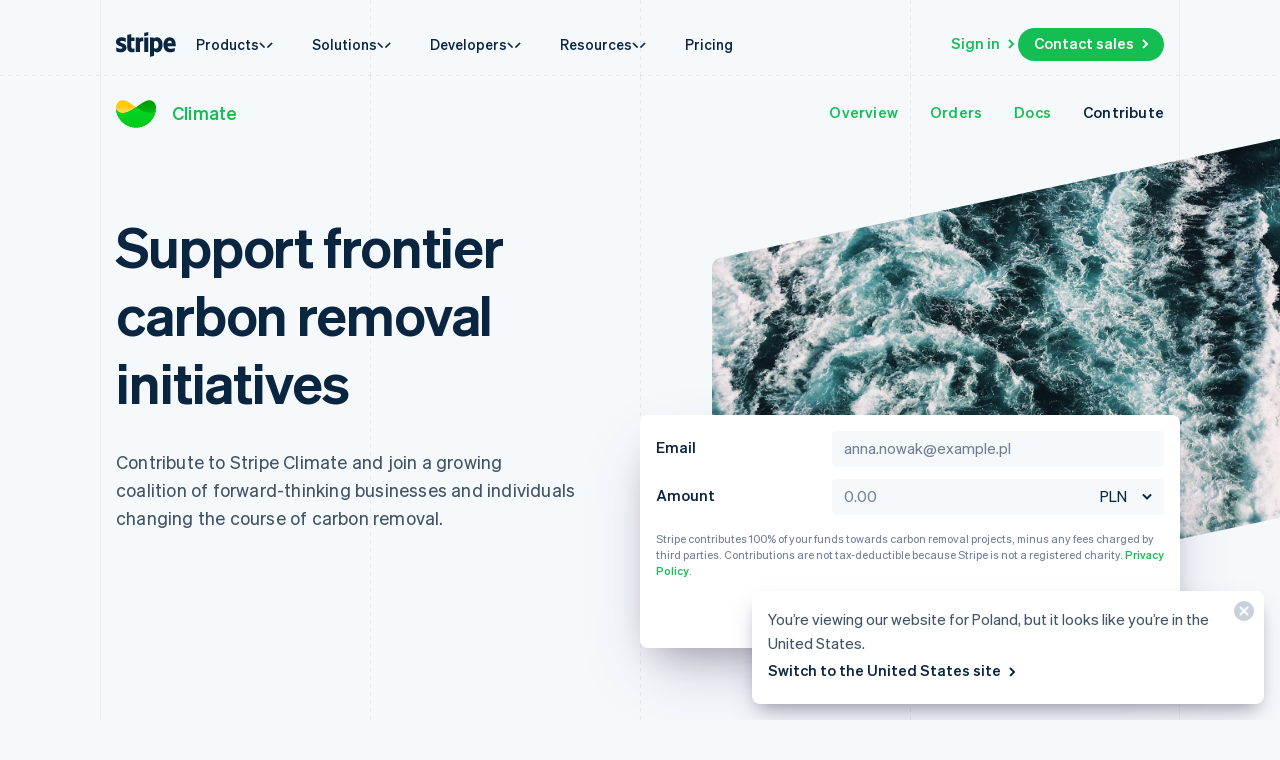

--- FILE ---
content_type: text/html; charset=utf-8
request_url: https://stripe.com/en-pl/climate/contribute
body_size: 58155
content:
<!DOCTYPE html>
<html
  class="MktRoot"
  lang="en-PL"
  data-js-controller="Page"
  data-page-id="climate_contribute"
  data-page-title="Contribute to Stripe Climate"
  data-loading
>
  <head>
    <script>window.__capturedErrors = [];
window.onerror = function (message, url, line, column, error) { __capturedErrors.push(error); };
window.onunhandledrejection = function(evt) { __capturedErrors.push(evt.reason); }
</script>
<meta
  name="sentry-config"
  data-js-dsn=""
  data-js-release="8c108e50948a5a11283e601bc93fd03b4507732d"
  data-js-environment="production"
  data-js-project="mkt"
>

    <meta name="edge-experiment-treatments" content="wpp_acq_triple_cta_nav.control.ursula.57872bcb-6303-fca8-c6cd-05b62fb3e73c.m,wpp_acq_l2_nav_product_dropdown_clarity.control.ursula.33ea5e06-4a64-739e-5bfa-eb490aa36ce2.m,wpp_acq_support_link_global_nav.control.ursula.12bcc1ed-d7e9-4d98-a151-0a99c08c678e.a,wpp_refreshed_nav_style.control.ursula.a300695a-138c-c62f-ff55-945b76d1fbbe.a">
<meta name="experiment-treatments" content="wpp_acq_triple_cta_nav.control.ursula.f006a5c4-25ad-4e90-81fa-727ac42caa25.m.s,wpp_acq_l2_nav_product_dropdown_clarity.control.ursula.5ee8407d-aa52-47db-9066-7886b5e0ad85.m.s,wpp_acq_support_link_global_nav.control.ursula.a69908c2-b2c8-4f8c-a1f5-6239ef2e0ebe.a.s,wpp_refreshed_nav_style.control.ursula.cdfe6ff7-f0bc-4898-85e0-9d01b0c6d102.a.s">
<meta name="experiment-token" content="b057adf66f2a0dc127143d4c07ebe3f38c5d3664">
    

    
    

    <meta name="request-country" content="US"/>

    <script type="application/json" id="AnalyticsConfigurationJSON" >{"GTM_ID":"GTM-WK8882T","GTM_FRAME_URL":"https://b.stripecdn.com/stripethirdparty-srv/assets/","patchMismatchedCids":false,"environment":"production"}</script>

    <template id="source-attribution-loader">
  <script defer
    src="https://b.stripecdn.com/mkt-statics-srv/assets/imt-900017e925e86dd54d2710b23a21d380.js"
    data-store_url="https://b.stripecdn.com/mkt-statics-srv/assets/store-936f0d847a16164e7f6b15d74659c4a9.html">
  </script>
</template>

    <template data-js-controller="UniversalChatInitializer" data-should-show-universal-chat-cta-large="true">
  <button class="UniversalChatCtaButton" data-universal-chat-cta data-testid="chat-button" aria-label="Chat with Stripe">
  <svg xmlns="http://www.w3.org/2000/svg" fill="none" width="20" height="20"  viewBox="0 0 20 20" class="UniversalChatCtaButton__bubbleLeft">
    <path fill="#fff" stroke="#0A2540" d="M18.14 14.55a9.43 9.43 0 1 0-3.59 3.59l3.91 1.3c.21.07.57.12.83-.13.27-.27.23-.63.15-.83l-1.3-3.93Z"></path>
  </svg>

  <div class="UniversalChatCtaButton__bubbleRightContainer">
    <svg xmlns="http://www.w3.org/2000/svg" fill="none" width="20" height="20"  viewBox="0 0 20 20">
      <path fill="#fff" stroke="#0A2540" d="m1.86 14.55-1.3 3.93c-.08.2-.12.56.15.83.26.25.62.2.83.13l3.9-1.3a9.43 9.43 0 1 0-3.58-3.6Z"></path>
    </svg>
    <svg width="14" height="4" viewBox="0 0 14 4" version="1.1" xmlns="http://www.w3.org/2000/svg" xmlnsxlink="http://www.w3.org/1999/xlink" class="UniversalChatCtaButton__typingIndicator">
      <circle class="UniversalChatCtaButton__typingBubble" cx="2" cy="1.5" r="1.5" fill="#0a2540"></circle>
      <circle class="UniversalChatCtaButton__typingBubble" cx="7" cy="1.5" r="1.5" fill="#0a2540"></circle>
      <circle class="UniversalChatCtaButton__typingBubble" cx="12" cy="1.5" r="1.5" fill="#0a2540"></circle>
    </svg>
  </div>
</button>
  <button
    class="UniversalChatCtaButtonLarge"
    data-universal-chat-cta-large
    data-testid="chat-button"
    aria-label="Chat with Stripe"
    data-js-controller="UniversalChatCtaButtonLarge"
  >
    <div class="UniversalChatCtaButtonLarge__icon">
      <div class="UniversalChatCtaButtonLarge__iconInner">
        <svg xmlns="http://www.w3.org/2000/svg" fill="none" width="20" height="20"  viewBox="0 0 20 20" class="UniversalChatCtaButtonLarge__bubbleLeft">
          <path fill="#000" stroke="#e7ecf1" d="M18.14 14.55a9.43 9.43 0 1 0-3.59 3.59l3.91 1.3c.21.07.57.12.83-.13.27-.27.23-.63.15-.83l-1.3-3.93Z"></path>
        </svg>

        <div class="UniversalChatCtaButtonLarge__bubbleRightContainer">
          <svg xmlns="http://www.w3.org/2000/svg" fill="none" width="20" height="20"  viewBox="0 0 20 20">
            <path fill="#000" stroke="#e7ecf1" d="m1.86 14.55-1.3 3.93c-.08.2-.12.56.15.83.26.25.62.2.83.13l3.9-1.3a9.43 9.43 0 1 0-3.58-3.6Z"></path>
          </svg>
          <svg width="14" height="4" viewBox="0 0 14 4" version="1.1" xmlns="http://www.w3.org/2000/svg" xmlnsxlink="http://www.w3.org/1999/xlink" class="UniversalChatCtaButtonLarge__typingIndicator">
            <circle class="UniversalChatCtaButtonLarge__typingBubble" cx="2" cy="1.5" r="1.5" fill="#e7ecf1"></circle>
            <circle class="UniversalChatCtaButtonLarge__typingBubble" cx="7" cy="1.5" r="1.5" fill="#e7ecf1"></circle>
            <circle class="UniversalChatCtaButtonLarge__typingBubble" cx="12" cy="1.5" r="1.5" fill="#e7ecf1"></circle>
          </svg>
        </div>
      </div>
    </div>

    <div class="UniversalChatCtaButtonLarge__text">
      Chat with Stripe sales
    </div>
  </button>

  <iframe data-universal-chat-iframe title="Chat Widget" src="https://support-conversations.stripe.com/widget?locale=en-US&entrypoint=dot_com&audience=dot_com" style="position: fixed; right: 24px; bottom: 0px; left: auto; z-index: 2147483639; width: 390px; max-height: 708px; overflow: hidden; background-color: rgb(230, 235, 241); border: 0px; border-radius: 8px 8px 0 0; box-shadow: rgba(0, 0, 0, 0.05) 0px 12px 15px, rgba(0, 0, 0, 0.05) 0px 0px 0px 1px, rgba(0, 0, 0, 0.08) 0px 5px 9px; transition: 0.2s ease-in-out; transform: translate(0, 100%); height: calc(-40px + 100svh); opacity: 0;"></iframe>

  <div data-universal-chat-unseen-messages-count-div style="display: none; visibility: hidden; position: fixed; right: 11px; bottom: 33px; z-index: 2147483640; height: 24px; width: 24px; color: #ffffff; background-color: #635bff; border-radius: 50%; align-items: center; justify-content: center; font-size: 0.9rem; font-weight: 500; padding-bottom: 2px;"></div>
</template>

    <meta charset='utf-8' />
    
    <meta name='viewport' content='width=device-width, initial-scale=1, viewport-fit=cover' />

    
      <link rel="icon" type="image/svg+xml" href="https://images.stripeassets.com/fzn2n1nzq965/1hgcBNd12BfT9VLgbId7By/01d91920114b124fb4cf6d448f9f06eb/favicon.svg" />
<link rel="icon" type="image/png" href="https://images.stripeassets.com/fzn2n1nzq965/4vVgZi0ZMoEzOhkcv7EVwK/8cce6fdcf2733b2ec8e99548908847ed/favicon.png?w=96&amp;h=96" sizes="96x96" />
<link rel="shortcut icon" href="https://assets.stripeassets.com/fzn2n1nzq965/nu0iR4KqmkdJ52fgRts09/c3a10df318e7ffb1f516073daadea625/favicon.ico" />
<link rel="apple-touch-icon" sizes="180x180" href="https://images.stripeassets.com/fzn2n1nzq965/4vVgZi0ZMoEzOhkcv7EVwK/8cce6fdcf2733b2ec8e99548908847ed/favicon.png?w=180&amp;h=180" />
    
    
    
    <meta name="description" content="Fund frontier carbon removal through Stripe Climate">
    

    
      <link rel="canonical" href="https://stripe.com/en-pl/climate/contribute">
<link rel="alternate" href="https://stripe.com/climate/contribute" hreflang="x-default">
<link rel="alternate" href="https://stripe.com/climate/contribute" hreflang="en-US">
<link rel="alternate" href="https://stripe.com/es-us/climate/contribute" hreflang="es-US">
<link rel="alternate" href="https://stripe.com/zh-us/climate/contribute" hreflang="zh-US">
<link rel="alternate" href="https://stripe.com/ae/climate/contribute" hreflang="en-AE">
<link rel="alternate" href="https://stripe.com/at/climate/contribute" hreflang="de-AT">
<link rel="alternate" href="https://stripe.com/en-at/climate/contribute" hreflang="en-AT">
<link rel="alternate" href="https://stripe.com/au/climate/contribute" hreflang="en-AU">
<link rel="alternate" href="https://stripe.com/nl-be/climate/contribute" hreflang="nl-BE">
<link rel="alternate" href="https://stripe.com/fr-be/climate/contribute" hreflang="fr-BE">
<link rel="alternate" href="https://stripe.com/de-be/climate/contribute" hreflang="de-BE">
<link rel="alternate" href="https://stripe.com/en-be/climate/contribute" hreflang="en-BE">
<link rel="alternate" href="https://stripe.com/en-bg/climate/contribute" hreflang="en-BG">
<link rel="alternate" href="https://stripe.com/br/climate/contribute" hreflang="pt-BR">
<link rel="alternate" href="https://stripe.com/en-br/climate/contribute" hreflang="en-BR">
<link rel="alternate" href="https://stripe.com/en-ca/climate/contribute" hreflang="en-CA">
<link rel="alternate" href="https://stripe.com/fr-ca/climate/contribute" hreflang="fr-CA">
<link rel="alternate" href="https://stripe.com/de-ch/climate/contribute" hreflang="de-CH">
<link rel="alternate" href="https://stripe.com/fr-ch/climate/contribute" hreflang="fr-CH">
<link rel="alternate" href="https://stripe.com/it-ch/climate/contribute" hreflang="it-CH">
<link rel="alternate" href="https://stripe.com/en-ch/climate/contribute" hreflang="en-CH">
<link rel="alternate" href="https://stripe.com/en-cy/climate/contribute" hreflang="en-CY">
<link rel="alternate" href="https://stripe.com/en-cz/climate/contribute" hreflang="en-CZ">
<link rel="alternate" href="https://stripe.com/de/climate/contribute" hreflang="de-DE">
<link rel="alternate" href="https://stripe.com/en-de/climate/contribute" hreflang="en-DE">
<link rel="alternate" href="https://stripe.com/en-dk/climate/contribute" hreflang="en-DK">
<link rel="alternate" href="https://stripe.com/en-ee/climate/contribute" hreflang="en-EE">
<link rel="alternate" href="https://stripe.com/es/climate/contribute" hreflang="es-ES">
<link rel="alternate" href="https://stripe.com/en-es/climate/contribute" hreflang="en-ES">
<link rel="alternate" href="https://stripe.com/en-fi/climate/contribute" hreflang="en-FI">
<link rel="alternate" href="https://stripe.com/sv-fi/climate/contribute" hreflang="sv-FI">
<link rel="alternate" href="https://stripe.com/fr/climate/contribute" hreflang="fr-FR">
<link rel="alternate" href="https://stripe.com/en-fr/climate/contribute" hreflang="en-FR">
<link rel="alternate" href="https://stripe.com/gb/climate/contribute" hreflang="en-GB">
<link rel="alternate" href="https://stripe.com/en-gi/climate/contribute" hreflang="en-GI">
<link rel="alternate" href="https://stripe.com/en-gr/climate/contribute" hreflang="en-GR">
<link rel="alternate" href="https://stripe.com/en-hk/climate/contribute" hreflang="en-HK">
<link rel="alternate" href="https://stripe.com/zh-hk/climate/contribute" hreflang="zh-HK">
<link rel="alternate" href="https://stripe.com/en-hr/climate/contribute" hreflang="en-HR">
<link rel="alternate" href="https://stripe.com/it-hr/climate/contribute" hreflang="it-HR">
<link rel="alternate" href="https://stripe.com/en-hu/climate/contribute" hreflang="en-HU">
<link rel="alternate" href="https://stripe.com/ie/climate/contribute" hreflang="en-IE">
<link rel="alternate" href="https://stripe.com/in/climate/contribute" hreflang="en-IN">
<link rel="alternate" href="https://stripe.com/it/climate/contribute" hreflang="it-IT">
<link rel="alternate" href="https://stripe.com/en-it/climate/contribute" hreflang="en-IT">
<link rel="alternate" href="https://stripe.com/jp/climate/contribute" hreflang="ja-JP">
<link rel="alternate" href="https://stripe.com/en-jp/climate/contribute" hreflang="en-JP">
<link rel="alternate" href="https://stripe.com/de-li/climate/contribute" hreflang="de-LI">
<link rel="alternate" href="https://stripe.com/en-li/climate/contribute" hreflang="en-LI">
<link rel="alternate" href="https://stripe.com/en-lt/climate/contribute" hreflang="en-LT">
<link rel="alternate" href="https://stripe.com/fr-lu/climate/contribute" hreflang="fr-LU">
<link rel="alternate" href="https://stripe.com/de-lu/climate/contribute" hreflang="de-LU">
<link rel="alternate" href="https://stripe.com/en-lu/climate/contribute" hreflang="en-LU">
<link rel="alternate" href="https://stripe.com/en-lv/climate/contribute" hreflang="en-LV">
<link rel="alternate" href="https://stripe.com/en-my/climate/contribute" hreflang="en-MY">
<link rel="alternate" href="https://stripe.com/zh-my/climate/contribute" hreflang="zh-MY">
<link rel="alternate" href="https://stripe.com/en-mt/climate/contribute" hreflang="en-MT">
<link rel="alternate" href="https://stripe.com/mx/climate/contribute" hreflang="es-MX">
<link rel="alternate" href="https://stripe.com/en-mx/climate/contribute" hreflang="en-MX">
<link rel="alternate" href="https://stripe.com/nl/climate/contribute" hreflang="nl-NL">
<link rel="alternate" href="https://stripe.com/en-nl/climate/contribute" hreflang="en-NL">
<link rel="alternate" href="https://stripe.com/en-no/climate/contribute" hreflang="en-NO">
<link rel="alternate" href="https://stripe.com/nz/climate/contribute" hreflang="en-NZ">
<link rel="alternate" href="https://stripe.com/en-pl/climate/contribute" hreflang="en-PL">
<link rel="alternate" href="https://stripe.com/pt-pt/climate/contribute" hreflang="pt-PT">
<link rel="alternate" href="https://stripe.com/en-pt/climate/contribute" hreflang="en-PT">
<link rel="alternate" href="https://stripe.com/en-ro/climate/contribute" hreflang="en-RO">
<link rel="alternate" href="https://stripe.com/se/climate/contribute" hreflang="sv-SE">
<link rel="alternate" href="https://stripe.com/en-se/climate/contribute" hreflang="en-SE">
<link rel="alternate" href="https://stripe.com/en-sg/climate/contribute" hreflang="en-SG">
<link rel="alternate" href="https://stripe.com/zh-sg/climate/contribute" hreflang="zh-SG">
<link rel="alternate" href="https://stripe.com/en-si/climate/contribute" hreflang="en-SI">
<link rel="alternate" href="https://stripe.com/it-si/climate/contribute" hreflang="it-SI">
<link rel="alternate" href="https://stripe.com/en-sk/climate/contribute" hreflang="en-SK">
<link rel="alternate" href="https://stripe.com/th/climate/contribute" hreflang="th-TH">
<link rel="alternate" href="https://stripe.com/en-th/climate/contribute" hreflang="en-TH">
<link rel="alternate" href="https://stripe.com/br/climate/contribute" hreflang="pt">
<link rel="alternate" href="https://stripe.com/nl/climate/contribute" hreflang="nl">
<link rel="alternate" href="https://stripe.com/climate/contribute" hreflang="en">
<link rel="alternate" href="https://stripe.com/fr/climate/contribute" hreflang="fr">
<link rel="alternate" href="https://stripe.com/de/climate/contribute" hreflang="de">
<link rel="alternate" href="https://stripe.com/it/climate/contribute" hreflang="it">
<link rel="alternate" href="https://stripe.com/jp/climate/contribute" hreflang="ja">
<link rel="alternate" href="https://stripe.com/zh-sg/climate/contribute" hreflang="zh">
<link rel="alternate" href="https://stripe.com/es/climate/contribute" hreflang="es">
<link rel="alternate" href="https://stripe.com/se/climate/contribute" hreflang="sv">
<link rel="alternate" href="https://stripe.com/th/climate/contribute" hreflang="th">

    

    <title>Contribute to Stripe Climate</title>

    
    <meta name="format-detection" content="telephone=no">
    
    

    
      
      

      
      
      

      <meta name="facebook-domain-verification" content="zvsnguqc5l0xz3at5o9beubpl46dv8" />
      <meta property="og:title" content="Contribute to Stripe Climate">
      <meta property="og:description" content="Fund frontier carbon removal through Stripe Climate">
      <meta property="og:image" name="og:image" content="https://images.stripeassets.com/fzn2n1nzq965/YytUBDKjxKmF0EYGpyqSY/5e3b838ef6203fd92c55bb3fc5c4b4b7/Climate_social_card.png?q=80">

      <meta name="og:url" content="https://stripe.com/en-pl/climate/contribute">


      
      <meta name="twitter:site" content="@stripe">
      <meta name="twitter:image" content="https://images.stripeassets.com/fzn2n1nzq965/YytUBDKjxKmF0EYGpyqSY/5e3b838ef6203fd92c55bb3fc5c4b4b7/Climate_social_card.png?q=80">
      <meta name="twitter:card" content="summary_large_image">
      <meta name="twitter:title" content="Contribute to Stripe Climate">
      <meta name="twitter:description" content="Fund frontier carbon removal through Stripe Climate">
    

    
    
    

    
      <meta name="stripe:notification-path"
  data-js-controller="NotificationCenterLoader"
  data-js-notification-path="/en-pl/notifications"
>
    

    

    <meta data-js-controller="ScrollDepthTracker"></meta>
    
    
      <meta data-js-controller="MonitorWebVitals"></meta>
    

    
    <link rel="preconnect" href="https://q.stripe.com" crossorigin>
<link rel="dns-prefetch" href="https://q.stripe.com">
    <link rel="preconnect" href="https://images.stripeassets.com" crossorigin>
<link rel="dns-prefetch" href="https://images.stripeassets.com">
    <link rel="preconnect" href="https://assets.stripeassets.com" crossorigin>
<link rel="dns-prefetch" href="https://assets.stripeassets.com">
    
      
    
    
      
    
    <script>new MutationObserver(e=>{for(const d of e)if(d.addedNodes)for(const e of d.addedNodes)e instanceof HTMLLinkElement&&void 0!==e.dataset.jsLazyStyle&&e.addEventListener("load",function(){this.media="all"})}).observe(document.head,{childList:!0}),document.addEventListener("DOMContentLoaded",()=>{for(const e of document.querySelectorAll("link[data-js-lazy-style]"))"all"!==e.media&&(e.media="all")});
</script>
    <link rel="preconnect" href="https://b.stripecdn.com" crossorigin>
<link rel="dns-prefetch" href="https://b.stripecdn.com">
<style>.SiteHeader{--siteMenuTransition:250ms;--siteMenuArrowSpacing:13px;--siteMenuArrowOffset:0;--userLogoColor:var(--navColor);position:relative;z-index:100;background-color:var(--backgroundColor)}@media (max-width:899px){.SiteHeader{--desktopNavDisplay:none}}@media (min-width:900px){.SiteHeader{--mobileNavDisplay:none}}@media (prefers-reduced-motion:reduce){.SiteHeader{--siteMenuTransition:1ms}}.SiteHeader--noTransitions{--siteMenuTransition:0ms}.SiteHeader.variant--Overlay{position:absolute;top:0;left:0;width:100%;background:none}@media (min-width:900px){.SiteHeader.variant--Fixed{position:fixed;top:0;left:0;width:100%}}.SiteHeader--hasGuides:after{position:absolute;bottom:0;left:0;width:100%;height:1px;margin:0;border:none;background:linear-gradient(90deg,var(--guideDashedColor),var(--guideDashedColor) 50%,transparent 0,transparent);background-size:8px 1px;content:""}.SiteHeader--excludesNav{pointer-events:none}.SiteHeader--excludesNav .SiteHeader__logo{pointer-events:auto}.SiteHeader.theme--Transparent:after{display:none}.SiteHeader__guidesContainer{position:absolute;top:0;left:0;width:100%;height:100%;overflow:hidden}.SiteHeader.theme--Transparent .SiteHeader__guidesContainer{display:none}.SiteHeader__container{position:relative;max-width:calc(1080px + var(--columnPaddingNormal)*2);margin:0 auto;padding:0 var(--columnPaddingNormal);overflow:hidden}.SiteHeader__navContainer{display:flex;justify-content:space-between;align-items:center;min-height:68px;padding:32px var(--columnPaddingNormal) 12px}.HubPage .SiteHeader__navContainer{padding-left:0;padding-right:0}@media (min-width:900px){.HubPage .SiteHeader__navContainer,.SiteHeader__navContainer{padding:12px var(--columnPaddingNormal)}}@media (pointer:fine){.SiteHeader__logo{transition:var(--hoverTransition);transition-property:color,opacity}@media (-webkit-min-device-pixel-ratio:2){.SiteHeader__logo{will-change:opacity,color}}.SiteHeader__logo:hover{color:var(--navHoverColor);opacity:var(--navHoverOpacity)}}.SiteHeader__logoLink{display:block;outline:none;padding:4px;margin:-4px}.keyboard-navigation .SiteHeader__logoLink:focus{box-shadow:var(--focusBoxShadow);border-radius:2px}.SiteHeader__ctaNav{display:var(--desktopNavDisplay,initial);white-space:nowrap;overflow:hidden;justify-content:flex-end}html[lang^=de] .SiteHeader__ctaNav,html[lang^=es]:has(.SiteHeader--hasSupportLink) .SiteHeader__ctaNav,html[lang^=fr]:has(.SiteHeader--hasSupportLink) .SiteHeader__ctaNav,html[lang^=ja]:has(.SiteHeader--hasSupportLink) .SiteHeader__ctaNav,html[lang^=nl]:has(.SiteHeader--hasSupportLink) .SiteHeader__ctaNav,html[lang^=th]:has(.SiteHeader--hasSupportLink) .SiteHeader__ctaNav{--ctaFont:var(--fontWeightSemibold) 14px/1.6 var(--fontFamily)}@media (min-width:900px) and (max-width:990px){.MktRoot[lang^=en][data-loading] .SiteHeader__ctaNav{opacity:0}}@media (min-width:900px) and (max-width:1069px){.MktRoot:not([lang^=en])[data-loading] .SiteHeader__ctaNav{opacity:0}}.SiteHeader__menuNav{display:var(--mobileNavDisplay,initial)}.SiteHeader__mobileMenuMask{position:absolute;top:0;left:0;width:100%;display:var(--mobileNavDisplay,flex);justify-content:flex-end;transform:translateY(-100%);transition:ease-out var(--siteMenuTransition);overflow:hidden;z-index:1;pointer-events:none}.SiteHeader--mobileMenuVisible .SiteHeader__mobileMenuMask{transform:translateY(0)}.SiteHeader__mobileMenu{opacity:0;transform:translateY(100%);transform-origin:50% 0;transition:visibility step-end var(--siteMenuTransition),transform ease-out var(--siteMenuTransition),opacity ease-out var(--siteMenuTransition);pointer-events:none;visibility:hidden}.SiteHeader--mobileMenuVisible .SiteHeader__mobileMenu{transform:translateY(0);opacity:1;pointer-events:auto;visibility:visible;transition:visibility step-start var(--siteMenuTransition),transform ease-out var(--siteMenuTransition),opacity ease-out var(--siteMenuTransition)}@media (min-width:900px){.SiteHeader__mobileMenu{display:none}}.SiteHeader__menuContainer{display:var(--desktopNavDisplay,block);position:absolute;top:calc(100% - 1px - var(--siteMenuArrowSpacing));left:0;width:100%;height:1000px;z-index:1;pointer-events:none;overflow:hidden;opacity:0;transition:var(--siteMenuTransition)}.SiteHeader--dropdownVisible .SiteHeader__menuContainer{opacity:1}.SiteHeader__menu{position:absolute;top:0;left:0}.SiteHeader--hasContactSales .SiteHeader__navContainer{-moz-column-gap:20px;column-gap:20px}html[lang^=de] .SiteHeader--hasContactSales .SiteHeader__navContainer,html[lang^=es] .SiteHeader--hasContactSales .SiteHeader__navContainer,html[lang^=fr] .SiteHeader--hasContactSales .SiteHeader__navContainer,html[lang^=id] .SiteHeader--hasContactSales .SiteHeader__navContainer,html[lang^=nl] .SiteHeader--hasContactSales .SiteHeader__navContainer{-moz-column-gap:16px;column-gap:16px}.SiteHeader--hasContactSales .SiteHeader__ctaNav{display:var(--desktopNavDisplay,flex);flex-grow:1}.SiteHeader--hasContactSales .SiteHeader__ctaNavContainer{display:flex;margin-top:3px;-moz-column-gap:16px;column-gap:16px}.SiteHeader--hasContactSales .SiteHeader__leftCta.SiteHeader__leftCta--isHidden,.SiteHeader--hasContactSales .SiteHeader__secondaryAction--isHidden{position:absolute;visibility:hidden;pointer-events:none}.SiteHeader--hasContactSales .SiteHeader__ctaNav .variant--Link{color:var(--linkColor)}.SiteHeader--hasSupportLink .SiteHeader__ctaNav{margin-left:16px}:lang(de) .SiteHeader--hasSupportLink .SiteHeader__ctaNav,:lang(es) .SiteHeader--hasSupportLink .SiteHeader__ctaNav,:lang(fr) .SiteHeader--hasSupportLink .SiteHeader__ctaNav,:lang(ja) .SiteHeader--hasSupportLink .SiteHeader__ctaNav,:lang(nl) .SiteHeader--hasSupportLink .SiteHeader__ctaNav,:lang(th) .SiteHeader--hasSupportLink .SiteHeader__ctaNav{margin-left:4px}.SiteHeader--hasSupportLink .SiteHeader__ctaNavContainer{-moz-column-gap:18px;column-gap:18px;margin-top:4px}.SiteHeader--tripleCTA .SiteHeader__navContainer{gap:15px}.SiteHeader--tripleCTA .SiteHeader__ctaNavContainer{--column-gap-inner:25px;-moz-column-gap:var(--column-gap-inner);column-gap:var(--column-gap-inner)}.SiteHeader__contactSalesButtonWithSearch{--column-gap:8px;display:flex;gap:var(--column-gap)}@media (min-width:900px){.MktRoot .SiteHeader--isSticky{--easeOutSine:cubic-bezier(0.61,1,0.88,1)}.MktRoot .SiteHeader--isSticky .SiteHeader__stickyShadow{position:absolute;top:0;width:100%;height:100%;transform:translateY(-100%);transition:opacity .25s var(--easeOutSine);box-shadow:0 0 60px rgba(50,50,93,.18);pointer-events:none;opacity:0}.MktRoot .SiteHeader--isSticky.SiteHeader--opaque{--accentColor:#96f;--navColor:#0a2540;--navHoverColor:#0a2540;--linkColor:#0a2540;--linkHoverColor:#0a2540;--linkHoverOpacity:0.6;--buttonColor:#635bff;--menuBgColor:#eff3f9}.MktRoot .SiteHeader--isSticky.SiteHeader--opaque .SiteHeader__stickyContainer{background:#fff}.MktRoot .SiteHeader--isSticky.SiteHeader--opaque .SiteMenu__card.Card{box-shadow:0 20px 60px rgba(50,50,93,.18)}.MktRoot .SiteHeader--isSticky.SiteHeader--opaque .SiteSubMenu{--siteSubMenuBackgroundColor:var(--menuBgColor)}.MktRoot .SiteHeader--isSticky.SiteHeader--opaque .SiteHeader__ctaNav .variant--Button{color:var(--textColor);background-color:var(--buttonColor)}.MktRoot .SiteHeader--isSticky.SiteHeader--opaque .SiteHeader__ctaNav .variant--Button:hover{background-color:var(--linkColor)}.MktRoot .SiteHeader--isSticky.SiteHeader--opaque .SiteHeader__ctaNav .variant--Link{color:var(--linkColor)}.MktRoot .SiteHeader--isSticky.SiteHeader--opaque .SiteHeader__stickyShadow{transform:translateY(0)}.MktRoot .SiteHeader--isSticky.SiteHeader--opaque .SiteMenu{padding-top:0;height:calc(var(--siteMenuHeight))}.MktRoot .SiteHeader--isSticky.SiteHeader--opaque .SiteMenu__card.Card{--cardBackground:var(--menuBgColor);border-top-left-radius:0;border-top-right-radius:0}.MktRoot .SiteHeader--isSticky.SiteHeader--opaque .SiteHeader__menuContainer{top:100%;overflow:visible}.MktRoot .SiteHeader--isSticky.SiteHeader--opaque .SiteHeader__menuShadowContainer{overflow:hidden}.MktRoot .SiteHeader--isSticky.SiteHeader--opaque .SiteMenu__sectionWrapper{margin:4px}.MktRoot .SiteHeader--isSticky.SiteHeader--opaque .SiteMenuSection__body{border-radius:4px;background:#fff}.MktRoot .SiteHeader--isSticky.SiteHeader--opaque .SiteMenuSection__footer{--siteMenuFooterMargin:0px;border-radius:0;background:var(--menuBgColor)}.MktRoot .SiteHeader--isSticky.SiteHeader--opaque .SiteSubMenu{border-radius:0}.MktRoot .SiteHeader--isSticky.SiteHeader--opaque .SiteHeaderArrow{top:-6px;box-shadow:none;--siteHeaderArrowBackgroundColor:var(--menuBgColor)}.MktRoot .SiteHeader--isSticky.SiteHeader--opaque .SiteSolutionsNav{padding:0;background-color:var(--menuBgColor)}.MktRoot .SiteHeader--isSticky.SiteHeader--opaque .SiteProductsNav{border-top-left-radius:0;border-top-right-radius:0;background-color:var(--menuBgColor)}.MktRoot .SiteHeader--isSticky.SiteHeader--isStuck{position:fixed}.MktRoot .SiteHeader--isSticky.SiteHeader--noStickyTransitions .SiteHeader__navContainer *{transition:none}}html:has(.SiteHeader--refreshed[data-menu-state=open]){overflow:hidden;scrollbar-gutter:stable}.MktRoot .SiteHeader--refreshed{--siteMenuArrowSpacing:0;--refreshedNavShadow:0 30px 60px -50px rgba(0,0,0,0.10196078431372549),0 30px 60px -10px rgba(50,50,93,0.25098039215686274);--refreshedMenuShadow:0 18px 36px -18px rgba(0,0,0,0.1),0 30px 45px -30px rgba(50,50,93,0.25);--refreshedNavWidth:calc(100vw - var(--columnPaddingNormal)*2 - var(--scrollbarWidth));--refreshedNavMaxWidth:1264px;--refreshedNavHeight:64px;--refreshedNavPaddingTop:12px;--refreshedNavBorderRadius:8px;--navContainerBorderBottomRadius:8px;--navContainerBgColor:#fff;--navContainerBoxShadow:var(--refreshedNavShadow);--hoverTransition:none;padding-top:var(--refreshedNavPaddingTop)}.MktRoot .SiteHeader--refreshed.SiteHeader--hasGuides:after{z-index:-1}.MktRoot .SiteHeader--refreshed .SiteHeader__navContainer{min-height:var(--refreshedNavHeight);padding:12px 16px;border-top-left-radius:var(--refreshedNavBorderRadius);border-top-right-radius:var(--refreshedNavBorderRadius)}.MktRoot .SiteHeader--refreshed .SiteHeader__navContainer .SiteHeaderNav__list{display:var(--desktopNavDisplay,flex);gap:1px}.MktRoot .SiteHeader--refreshed .SiteHeader__navContainer .SiteHeaderNavItem__link{text-box:trim-both cap alphabetic}.MktRoot .SiteHeader--refreshed .SiteHeader__navContainer .SiteHeaderNavItem__link--hasCaret{-moz-column-gap:4px;column-gap:4px}.MktRoot .SiteHeader--refreshed .SiteHeader__navContainer .SiteHeaderNavItem__link--hasCaret .SiteHeaderNavItem__linkCaretContainer{margin-block-start:2px;padding:0}.MktRoot .SiteHeader--refreshed .SiteHeader__navContainer .SiteHeader__ctaNavContainer{margin-top:0}.MktRoot .SiteHeader--refreshed .SiteHeader__navContainer .SiteHeader__ctaNavContainer .HoverArrow{--hoverTransition:150ms cubic-bezier(0.215,0.61,0.355,1)}.MktRoot .SiteHeader--refreshed .SiteHeader__navContainer .SiteHeader__ctaNavContainer .CtaButton.variant--Link{padding:3px 0 5px}.MktRoot .SiteHeader--refreshed .SiteHeader__navContainer .SiteHeader__ctaNavContainer .CtaButton{display:flex;align-items:center;justify-content:center}.MktRoot .SiteHeader--refreshed.SiteHeader--mobileMenuVisible .SiteHeader__container{--navContainerTransitionMs:0ms}.MktRoot .SiteHeader--refreshed.theme--HubDark:hover{--buttonHoverColor:#031323;fill:var(--knockoutColor)}.MktRoot .SiteHeader--refreshed.theme--HubDark .RefreshedMenuButton__icon{fill:var(--knockoutColor)}.MktRoot .SiteHeader--refreshed.SiteHeader--isHomepage .RefreshedMenuButton__icon{fill:var(--stripeAccentDark)}@media (max-width:900px){.MktRoot .SiteHeader--refreshed{padding-top:0}.MktRoot .SiteHeader--refreshed .SiteHeader__container{padding:16px 24px 12px}.MktRoot .SiteHeader--refreshed .SiteHeader__navContainer{padding:0;min-height:40px}}@media (min-width:900px){.MktRoot .SiteHeader--refreshed .SiteHeader__logoLink{padding-block:4px 5px;padding-inline:4px}}.MktRoot .SiteHeader--refreshed .SiteHeader__overlay{position:fixed;inset:0;z-index:1;background:linear-gradient(transparent,rgba(236,239,241,.8));-webkit-backdrop-filter:blur(5px);backdrop-filter:blur(5px);transition-property:opacity;transition-timing-function:cubic-bezier(.22,1,.36,1);transition-duration:.5s}.MktRoot .SiteHeader--refreshed .SiteHeader__container{overflow:hidden;z-index:2}@media (min-width:1112px){.MktRoot .SiteHeader--refreshed .SiteHeader__container{overflow:visible}}.MktRoot .SiteHeader--refreshed .SiteHeader__container:after{content:"";display:block;width:calc(100vw - var(--columnPaddingNormal)*2 - var(--scrollbarWidth));max-width:1264px;height:100%;position:absolute;z-index:-1;top:0;left:50%;transform:translateX(-50%);opacity:0;transition-property:opacity,border-radius;transition-duration:.24s,0ms;transition-timing-function:cubic-bezier(.45,.05,.55,.95),linear;border-top-left-radius:var(--refreshedNavBorderRadius);border-top-right-radius:var(--refreshedNavBorderRadius);border-bottom-left-radius:var(--navContainerBorderBottomRadius);border-bottom-right-radius:var(--navContainerBorderBottomRadius);background-color:var(--navContainerBgColor);box-shadow:var(--navContainerBoxShadow)}@media (min-width:900px){.MktRoot .SiteHeader--refreshed .SiteHeader__container .CtaButton,.MktRoot .SiteHeader--refreshed .SiteHeader__container .RefreshedNavGradientCta .HoverArrow,.MktRoot .SiteHeader--refreshed .SiteHeader__container .RefreshedNavGradientCta .NavCta__label,.MktRoot .SiteHeader--refreshed .SiteHeader__container .RefreshedNavGradientCta .NavCta__label--noGradient,.MktRoot .SiteHeader--refreshed .SiteHeader__container .SiteHeader__logo svg path,.MktRoot .SiteHeader--refreshed .SiteHeader__container .SiteHeaderNavItem__link{transition-property:opacity,color,background-color,border,fill,stroke;transition-duration:.3s;transition-timing-function:cubic-bezier(.25,1,.5,1);transform:translateZ(0)}.MktRoot .SiteHeader--refreshed .SiteHeader__container .SiteHeader__logo{transition-duration:.24s;transition-timing-function:cubic-bezier(.45,.05,.55,.95)}.MktRoot .SiteHeader--refreshed .SiteHeader__container:hover{--navColor:#061b31;--navHoverColor:#061b31;--linkColor:#061b31;--linkHoverColor:#061b31;--linkHoverOpacity:0.6;--menuBgColor:#eff3f9;--userLogoColor:#031323;--knockoutColor:#fff;--buttonColor:#031323}.MktRoot .SiteHeader--refreshed .SiteHeader__container:hover .RefreshedNavGradientCta .CtaButton{background-color:#0a2540}.MktRoot .SiteHeader--refreshed .SiteHeader__container:hover .CtaButton.variant--Button:hover{opacity:.6}.MktRoot .SiteHeader--refreshed .SiteHeader__container:hover .RefreshedNavGradientCta .NavCta__label{opacity:0}.MktRoot .SiteHeader--refreshed .SiteHeader__container:hover .RefreshedNavGradientCta .NavCta__label--noGradient{opacity:1}.MktRoot .SiteHeader--refreshed .SiteHeader__container:hover .RefreshedNavGradientCta .HoverArrow{stroke:#fff!important}.MktRoot .SiteHeader--refreshed .SiteHeader__container:hover:after{opacity:1}}.MktRoot .SiteHeader--refreshed .SiteHeader__menuContainer{all:unset;display:block;opacity:1;height:100%;position:relative;z-index:2;pointer-events:none}.MktRoot .SiteHeader--refreshed .SiteHeader__menuContainer:before{content:"";display:block;position:absolute;left:50%;transform:translateX(-50%);width:var(--refreshedNavWidth);max-width:var(--refreshedNavMaxWidth);transition-property:opacity;transition-duration:.24s;transition-timing-function:cubic-bezier(.45,.05,.55,.95);height:10px;z-index:100;top:-10px;border-bottom:1px solid #e5edf5;pointer-events:auto}.MktRoot .SiteHeader--refreshed .RefreshedMenu{width:var(--refreshedNavWidth);max-width:var(--refreshedNavMaxWidth);background-color:#fff;border-bottom-left-radius:var(--refreshedNavBorderRadius);border-bottom-right-radius:var(--refreshedNavBorderRadius);box-shadow:var(--refreshedMenuShadow);display:inline-block;z-index:2;overflow:clip;left:50%;transform:translateX(-50%);transition:height .2s cubic-bezier(.45,.05,.55,.95);will-change:height}.MktRoot .SiteHeader--refreshed .RefreshedMenu__card{position:relative;height:100%;overflow:hidden;z-index:1}.MktRoot .SiteHeader--refreshed .RefreshedMenu__section{--siteMenuSectionOffset:0;display:inline-block;position:absolute;top:0;left:50%;opacity:1;transform:translateX(-50%) translateX(var(--siteMenuSectionOffset));transition-property:opacity,transform;transition-timing-function:cubic-bezier(.4,0,.2,1);transition-duration:.25s,.5s;will-change:opacity,transform}.MktRoot .SiteHeader--refreshed .RefreshedMenu__section[aria-hidden=true]{opacity:0;pointer-events:none}.MktRoot .SiteHeader--refreshed .RefreshedMenu__section[aria-hidden=true].SiteMenu__section--left{--siteMenuSectionOffset:-20%}.MktRoot .SiteHeader--refreshed .RefreshedMenu__section[aria-hidden=true].SiteMenu__section--right{--siteMenuSectionOffset:20%}.MktRoot .SiteHeader--refreshed.SiteHeader--noTransitions .RefreshedMenu__section{transition-duration:0ms}.MktRoot .SiteHeader--refreshed[data-menu-state=closed].SiteHeader--dropdownVisible .CtaButton,.MktRoot .SiteHeader--refreshed[data-menu-state=closed].SiteHeader--dropdownVisible .RefreshedNavGradientCta .HoverArrow,.MktRoot .SiteHeader--refreshed[data-menu-state=closed].SiteHeader--dropdownVisible .RefreshedNavGradientCta .NavCta__label,.MktRoot .SiteHeader--refreshed[data-menu-state=closed].SiteHeader--dropdownVisible .RefreshedNavGradientCta .NavCta__label--noGradient,.MktRoot .SiteHeader--refreshed[data-menu-state=closed].SiteHeader--dropdownVisible .SiteHeader__logo svg path,.MktRoot .SiteHeader--refreshed[data-menu-state=closed].SiteHeader--dropdownVisible .SiteHeaderNavItem__link{transition-delay:.24s}.MktRoot .SiteHeader--refreshed[data-menu-state=closed].SiteHeader--dropdownVisible .SiteHeader__container:after{transition-delay:.24s,.2s}.MktRoot .SiteHeader--refreshed[data-menu-state=closed].SiteHeader--dropdownVisible .SiteHeaderNavItem__link:not(.SiteHeaderNavItem__link--hasCaret):hover{transition-delay:0ms}.MktRoot .SiteHeader--refreshed[data-menu-state=closed] .RefreshedMenu{height:0;pointer-events:none}.MktRoot .SiteHeader--refreshed[data-menu-state=closed] .SiteHeader__overlay{opacity:0;pointer-events:none}.MktRoot .SiteHeader--refreshed[data-menu-state=closed] .SiteHeader__menuContainer:before{opacity:0}.MktRoot .SiteHeader--refreshed[data-menu-state=open] .SiteHeader__container{--navContainerBorderBottomRadius:0}@media (min-width:900px){.MktRoot .SiteHeader--refreshed[data-menu-state=open] .SiteHeader__container{--navColor:#061b31;--navHoverColor:#061b31;--linkColor:#061b31;--linkHoverColor:#061b31;--linkHoverOpacity:0.6;--menuBgColor:#eff3f9;--userLogoColor:#031323;--knockoutColor:#fff;--buttonColor:#031323}}.MktRoot .SiteHeader--refreshed[data-menu-state=open] .SiteHeader__container .RefreshedNavGradientCta .CtaButton{background-color:#0a2540}.MktRoot .SiteHeader--refreshed[data-menu-state=open] .SiteHeader__container .RefreshedNavGradientCta .CtaButton:hover{opacity:.6}.MktRoot .SiteHeader--refreshed[data-menu-state=open] .SiteHeader__container .RefreshedNavGradientCta .NavCta__label{opacity:0}.MktRoot .SiteHeader--refreshed[data-menu-state=open] .SiteHeader__container .RefreshedNavGradientCta .NavCta__label--noGradient{opacity:1}.MktRoot .SiteHeader--refreshed[data-menu-state=open] .SiteHeader__container .RefreshedNavGradientCta .HoverArrow{stroke:#fff!important}.MktRoot .SiteHeader--refreshed[data-menu-state=open] .SiteHeader__container:after{opacity:1;transition:none}.MktRoot .SiteHeader--refreshed[data-menu-state=open] .RefreshedMenu{height:var(--siteMenuHeight);pointer-events:auto}.MktRoot .SiteHeader--refreshed[data-menu-state=open] .SiteHeader__menuContainer:before,.MktRoot .SiteHeader--refreshed[data-menu-state=open] .SiteHeader__overlay{opacity:1}</style>
<style>.Guides{position:absolute;height:100%;width:100%;top:0;left:0;padding:0 var(--columnPaddingNormal);pointer-events:none}@media (max-width:1111px){.Guides{max-width:var(--windowWidth)}}.Guides__container{display:grid;grid:1fr/repeat(var(--columnCountMax),1fr);position:relative;max-width:var(--layoutWidth);height:100%;margin:0 auto}.Guides__guide{width:1px;background:linear-gradient(180deg,var(--guideDashedColor),var(--guideDashedColor) 50%,transparent 0,transparent);background-size:1px 8px}.Guides__guide:first-of-type,.Guides__guide:last-of-type{background:var(--guideSolidColor)}.Guides__guide:last-of-type{position:absolute;top:0;right:0;height:100%}@media (max-width:599px){.Guides__guide:nth-of-type(3n){display:none}}@media (max-width:899px){.Guides__guide:nth-of-type(2n){display:none}}</style>
<style>.UserLogo{--userLogoMaxWidth:160px;display:block}@media (max-width:899px){.UserLogo{max-width:var(--userLogoMaxWidth)}}.theme--White .UserLogo.variant--Flat{--userLogoColor:#b2bcc7}.theme--Light .UserLogo.variant--Flat{--userLogoColor:#aab4c1}.theme--Dark .UserLogo.variant--Flat{--userLogoColor:#fff;--userLogoColorAltShadeLighter:color-mix(in srgb,var(--userLogoColor) 92.5%,#000)}.UserLogo.variant--Flat{--userLogoColorAlt:var(--backgroundColor);--userLogoColorAltShadeDarker:color-mix(in srgb,var(--userLogoColor) 85%,#000);--userLogoColorAltShadeLighter:color-mix(in srgb,var(--userLogoColor) 75%,#fff);--userLogoColorAltNoTransparency:var(--backgroundColor)}</style>
<style>.SiteHeaderNavItem+.SiteHeaderNavItem{margin-left:-1px}.SiteHeaderNavItem__link,.SiteHeaderNavItem__link.Link{--linkColor:var(--navColor);--linkHoverColor:var(--navHoverColor);--linkHoverOpacity:var(--navHoverOpacity);display:block;padding:10px 20px;font:var(--fontWeightBold) 15px/1.6 var(--fontFamily);letter-spacing:.2px;color:var(--navColor);cursor:pointer;-webkit-appearance:none;-moz-appearance:none;appearance:none;background-color:transparent;border:none;outline:none}.SiteHeaderNavItem__link.Link[aria-haspopup=true],.SiteHeaderNavItem__link[aria-haspopup=true]{cursor:default;transition:var(--hoverTransition);transition-property:color,opacity}.SiteHeaderNavItem__link.Link[aria-expanded=true],.SiteHeaderNavItem__link[aria-expanded=true]{color:var(--linkHoverColor);opacity:var(--linkHoverOpacity)}.keyboard-navigation .SiteHeaderNavItem__link.Link:focus,.keyboard-navigation .SiteHeaderNavItem__link:focus{box-shadow:var(--focusBoxShadow);border-radius:4px}html[lang^=ja] .SiteHeaderNavItem__link,html[lang^=ja] .SiteHeaderNavItem__link.Link{font-weight:600;font-variation-settings:"wght" 500}html[lang^=de] .SiteHeaderNavItem__link,html[lang^=de] .SiteHeaderNavItem__link.Link,html[lang^=es]:has(.SiteHeader--hasSupportLink) .SiteHeaderNavItem__link,html[lang^=es]:has(.SiteHeader--hasSupportLink) .SiteHeaderNavItem__link.Link,html[lang^=fr]:has(.SiteHeader--hasSupportLink) .SiteHeaderNavItem__link,html[lang^=fr]:has(.SiteHeader--hasSupportLink) .SiteHeaderNavItem__link.Link,html[lang^=ja]:has(.SiteHeader--hasSupportLink) .SiteHeaderNavItem__link,html[lang^=ja]:has(.SiteHeader--hasSupportLink) .SiteHeaderNavItem__link.Link,html[lang^=nl]:has(.SiteHeader--hasSupportLink) .SiteHeaderNavItem__link,html[lang^=nl]:has(.SiteHeader--hasSupportLink) .SiteHeaderNavItem__link.Link,html[lang^=th]:has(.SiteHeader--hasSupportLink) .SiteHeaderNavItem__link,html[lang^=th]:has(.SiteHeader--hasSupportLink) .SiteHeaderNavItem__link.Link{font:var(--fontWeightBold) 14px/1.6 var(--fontFamily)}.SiteHeader--hasContactSales:not(.SiteHeader--hasSupportLink,.SiteHeader--refreshed) .SiteHeaderNavItem__link,.SiteHeader--hasContactSales:not(.SiteHeader--hasSupportLink,.SiteHeader--refreshed) .SiteHeaderNavItem__link.Link{padding:10px 20px}html[lang^=es] .SiteHeader--hasContactSales:not(.SiteHeader--hasSupportLink,.SiteHeader--refreshed) .SiteHeaderNavItem__link,html[lang^=es] .SiteHeader--hasContactSales:not(.SiteHeader--hasSupportLink,.SiteHeader--refreshed) .SiteHeaderNavItem__link.Link,html[lang^=fr] .SiteHeader--hasContactSales:not(.SiteHeader--hasSupportLink,.SiteHeader--refreshed) .SiteHeaderNavItem__link,html[lang^=fr] .SiteHeader--hasContactSales:not(.SiteHeader--hasSupportLink,.SiteHeader--refreshed) .SiteHeaderNavItem__link.Link,html[lang^=id] .SiteHeader--hasContactSales:not(.SiteHeader--hasSupportLink,.SiteHeader--refreshed) .SiteHeaderNavItem__link,html[lang^=id] .SiteHeader--hasContactSales:not(.SiteHeader--hasSupportLink,.SiteHeader--refreshed) .SiteHeaderNavItem__link.Link,html[lang^=nl] .SiteHeader--hasContactSales:not(.SiteHeader--hasSupportLink,.SiteHeader--refreshed) .SiteHeaderNavItem__link,html[lang^=nl] .SiteHeader--hasContactSales:not(.SiteHeader--hasSupportLink,.SiteHeader--refreshed) .SiteHeaderNavItem__link.Link{padding:10px 16px}html[lang^=de] .SiteHeader--hasContactSales:not(.SiteHeader--hasSupportLink,.SiteHeader--refreshed) .SiteHeaderNavItem__link,html[lang^=de] .SiteHeader--hasContactSales:not(.SiteHeader--hasSupportLink,.SiteHeader--refreshed) .SiteHeaderNavItem__link.Link{padding:10px 8px}.SiteHeader--hasSupportLink .SiteHeaderNavItem__link,.SiteHeader--hasSupportLink .SiteHeaderNavItem__link.Link{padding:10px 12px}:lang(de) .SiteHeader--hasSupportLink .SiteHeaderNavItem__link,:lang(de) .SiteHeader--hasSupportLink .SiteHeaderNavItem__link.Link,:lang(es) .SiteHeader--hasSupportLink .SiteHeaderNavItem__link,:lang(es) .SiteHeader--hasSupportLink .SiteHeaderNavItem__link.Link,:lang(fr) .SiteHeader--hasSupportLink .SiteHeaderNavItem__link,:lang(fr) .SiteHeader--hasSupportLink .SiteHeaderNavItem__link.Link,:lang(ja) .SiteHeader--hasSupportLink .SiteHeaderNavItem__link,:lang(ja) .SiteHeader--hasSupportLink .SiteHeaderNavItem__link.Link,:lang(nl) .SiteHeader--hasSupportLink .SiteHeaderNavItem__link,:lang(nl) .SiteHeader--hasSupportLink .SiteHeaderNavItem__link.Link,:lang(th) .SiteHeader--hasSupportLink .SiteHeaderNavItem__link,:lang(th) .SiteHeader--hasSupportLink .SiteHeaderNavItem__link.Link{padding:10px 9px}.SiteHeader--tripleCTA .SiteHeaderNavItem__link,.SiteHeader--tripleCTA .SiteHeaderNavItem__link.Link{padding:10px 14px}.SiteHeader .SiteHeaderNavItem--condensed .SiteHeaderNavItem__link{padding:10px 12px}.SiteHeader .SiteHeaderNavItem--condensed .SiteHeaderNavItem__link:not(.SiteHeaderNavItem__link--hasCaret){padding:10px 16px}.SiteHeaderNavItem__link--hasCaret{display:flex;align-items:center;-moz-column-gap:3px;column-gap:3px}.SiteHeaderNavItem__link--hasCaret span,.SiteHeaderNavItem__link--hasCaret svg{display:inline-flex}.SiteHeaderNavItem__link--hasCaret.SiteHeaderNavItem__link[aria-expanded=true] .SiteHeaderNavItem__linkCaret--left{transform:rotate(-90deg)}.SiteHeaderNavItem__link--hasCaret.SiteHeaderNavItem__link[aria-expanded=true] .SiteHeaderNavItem__linkCaret--right{transform:rotate(90deg)}.SiteHeaderNavItem__link--hasCaret .SiteHeaderNavItem__linkCaretContainer{position:relative;padding:7px 1px 5px}.SiteHeaderNavItem__link--hasCaret .SiteHeaderNavItem__linkCaret{transition:transform .4s cubic-bezier(.4,0,.2,1)}.SiteHeaderNavItem__link--hasCaret .SiteHeaderNavItem__linkCaret--left{translate:2px}.SiteHeaderNavItem__link--hasCaret .SiteHeaderNavItem__linkCaret--right{translate:-2px}.SiteHeader--refreshed[data-menu-state=open] a.SiteHeaderNavItem__link,.SiteHeader--refreshed[data-menu-state=open] button.SiteHeaderNavItem__link[aria-expanded=false]{--navColor:#667691}.SiteHeader--refreshed .SiteHeaderNav__list:has(a.SiteHeaderNavItem__link:hover) .SiteHeaderNavItem__link:not(:hover){--navColor:#667691}.SiteHeaderNavItem--refreshed .SiteHeaderNavItem__link,.SiteHeaderNavItem--refreshed .SiteHeaderNavItem__link.Link{letter-spacing:normal;font:400 14px/1 var(--fontFamily);padding-block:12px 14px;padding-inline:12px;cursor:pointer}.SiteHeaderNavItem--refreshed .SiteHeaderNavItem__link.Link:hover,.SiteHeaderNavItem--refreshed .SiteHeaderNavItem__link.Link[aria-expanded=true],.SiteHeaderNavItem--refreshed .SiteHeaderNavItem__link:hover,.SiteHeaderNavItem--refreshed .SiteHeaderNavItem__link[aria-expanded=true]{color:var(--navColor);opacity:1}</style>
<style>.Link{font-weight:var(--linkWeight,var(--fontWeightSemibold));cursor:pointer;color:var(--linkColor);opacity:var(--linkOpacity,1);transition:var(--hoverTransition);transition-property:color,opacity;outline:none}@media (pointer:fine){.Link:hover{color:var(--linkHoverColor,var(--linkColor));opacity:var(--linkHoverOpacity,1)}}@media (pointer:coarse){.Link:active{color:var(--linkHoverColor,var(--linkColor));opacity:var(--linkHoverOpacity,1)}}.keyboard-navigation .Link:focus{box-shadow:var(--focusBoxShadow);border-radius:2px}.Link__icon{position:relative;top:2px;margin:0 8px 0 0}</style>
<style>.SiteHeaderNav__list{display:var(--desktopNavDisplay,flex);align-items:center;margin:0;padding:0;list-style:none}.SiteHeaderNav__list:has(.SiteHeaderNavItem--condensed){padding-left:8px}</style>
<style>.DashboardLoginLink__dualCTAWrapper{display:flex;flex-direction:row;gap:var(--column-gap-inner)}</style>
<style>.CtaButton{display:inline-block;padding:3px 0 6px;border-radius:16.5px;font:var(--ctaFont);color:var(--buttonColor);transition:var(--hoverTransition);outline:none}.keyboard-navigation .CtaButton:focus{box-shadow:var(--focusBoxShadow)}html[lang^=ja] .CtaButton{font-weight:600;font-variation-settings:"wght" 425}.CtaButton.variant--Link{font-weight:var(--linkWeight,var(--fontWeightSemibold));transition-property:color,opacity}.CtaButton.variant--Link.CtaButton--jumpArrowLink{display:inline-flex;align-items:center;gap:8px;padding:1px 0 4px}@media (pointer:fine){.CtaButton.variant--Link:hover{color:var(--linkHoverColor,var(--linkColor));opacity:var(--linkHoverOpacity,1)}}@media (pointer:coarse){.CtaButton.variant--Link:active{color:var(--linkHoverColor,var(--linkColor));opacity:var(--linkHoverOpacity,1)}}@supports (hanging-punctuation:first) and (font:-apple-system-body) and (-webkit-appearance:none){.CtaButton.variant--Link{text-wrap:wrap}}.CtaButton.variant--Button{padding-left:16px;padding-right:16px;background-color:var(--buttonColor);color:var(--knockoutColor);white-space:nowrap;transition-property:background-color,opacity}.CtaButton.variant--Button.CtaButton--arrow{padding-right:12px}@media (pointer:fine){.CtaButton.variant--Button:hover{background-color:var(--buttonHoverColor,var(--buttonColor));opacity:var(--buttonHoverOpacity,1)}}@media (pointer:coarse){.CtaButton.variant--Button:active{background-color:var(--buttonHoverColor,var(--buttonColor));opacity:var(--buttonHoverOpacity,1)}}.CtaButton.variant--Google{padding-left:16px;padding-right:16px;background-color:#fff;color:var(--buttonColor);border:1px solid #e7ecf1;white-space:nowrap;transition-property:background-color}@media (pointer:fine){.CtaButton.variant--Google:hover{background-color:#f6f9fc}}@media (pointer:coarse){.CtaButton.variant--Google:active{background-color:#f6f9fc}}.CtaButton.variant--Google .HoverArrow{display:none}.CtaButton.variant--Google .GoogleIcon{position:relative;top:3px;left:-4px}</style>
<style>.HoverArrow{--arrowSpacing:5px;--arrowHoverTransition:150ms cubic-bezier(0.215,0.61,0.355,1);--arrowHoverOffset:translateX(3px);--arrowTipTransform:none;--arrowLineOpacity:0;position:relative;top:var(--arrowTop,1px);margin-left:var(--arrowSpacing);stroke-width:2px;fill:none;stroke:currentColor}.HoverArrow--sizeSmall{--arrowSpacing:4px;stroke-width:1.5px}.HoverArrow__linePath{opacity:var(--arrowLineOpacity);transition:opacity var(--hoverTransition,var(--arrowHoverTransition))}.HoverArrow__tipPath{transform:var(--arrowTipTransform);transition:transform var(--hoverTransition,var(--arrowHoverTransition))}@media (pointer:fine){a:hover .HoverArrow__linePath,button:hover .HoverArrow__linePath{--arrowLineOpacity:1}a:hover .HoverArrow__tipPath,button:hover .HoverArrow__tipPath{--arrowTipTransform:var(--arrowHoverOffset)}}@media (pointer:coarse){a:active .HoverArrow__linePath,button:active .HoverArrow__linePath{--arrowLineOpacity:1}a:active .HoverArrow__tipPath,button:active .HoverArrow__tipPath{--arrowTipTransform:var(--arrowHoverOffset)}}</style>
<style>.SiteHeader:not(.SiteHeader--isStuck) .NavCtaGradient{--buttonColor:#fff;--buttonHoverColor:hsla(0,0%,100%,0.9);--initialGradientColor:linear-gradient(90deg,#e18638,#e17a38)}.SiteHeader:not(.SiteHeader--isStuck) .NavCtaGradient .CtaButton.variant--Button .NavCta__label{background:var(--initialGradientColor);will-change:color;background-clip:text!important;-webkit-background-clip:text!important;-webkit-text-fill-color:transparent!important;transition:background .3s linear}.SiteHeader:not(.SiteHeader--isStuck) .NavCtaGradient .CtaButton.variant--Button .HoverArrow{stroke:#e17a38;will-change:stroke;transition:stroke .3s linear}.SiteHeader--isStuck .NavCtaGradient .CtaButton.variant--Button .NavCta__label{background:none!important}.SiteHeader--isStuck .NavCtaGradient .HoverArrow{stroke:#fff!important}</style>
<style>.RefreshedMenuButton{margin-left:auto;position:relative;border-radius:6px;padding:0;width:40px;height:40px;display:grid;place-items:center;background-color:var(--accentColor);border:none;cursor:pointer;transition:background-color .2s cubic-bezier(0,.09,.4,1),opacity .25s ease-in-out,visibility .25s ease-in-out}.RefreshedMenuButton rect{opacity:1;transform-origin:center;transition:.25s ease-in-out}@media (pointer:fine){.RefreshedMenuButton:hover rect:first-child{transform:translateY(-10px)}.RefreshedMenuButton:hover rect:nth-child(4){transform:translateY(10px)}}@media (pointer:coarse){.RefreshedMenuButton:active rect:first-child{transform:translateY(-10px)}.RefreshedMenuButton:active rect:nth-child(4){transform:translateY(10px)}}.RefreshedMenuButton__icon{fill:#fff}.SiteHeader--mobileMenuVisible .RefreshedMenuButton{fill:#533afd;opacity:0;visibility:hidden;pointer-events:none}.SiteHeader--mobileMenuVisible .RefreshedMenuButton rect{opacity:1;transform-origin:center;transition:.25s ease-in-out}.SiteHeader--mobileMenuVisible .RefreshedMenuButton rect:first-child{transform:translateX(40px) translateY(20px);width:0;opacity:0}.SiteHeader--mobileMenuVisible .RefreshedMenuButton rect:nth-child(4){transform:translateX(40px) translateY(-20px);width:0;opacity:0}.SiteHeader--mobileMenuVisible .RefreshedMenuButton rect:nth-child(2){transform:rotate(45deg)}.SiteHeader--mobileMenuVisible .RefreshedMenuButton rect:nth-child(3){transform:rotate(-45deg)}</style>
<style>.MobileMenu{--siteMobileMenuHeaderHeight:60px;--siteMobileMenuFooterHeight:64px;--siteMobileMenuPadding:4px;--siteMobileMenuNavListTransform:translateY(0px);--siteMobileMenuSectionTransform:translateY(0px);--transitionDuration:240ms;--transitionEasing:cubic-bezier(0.45,0.05,0.55,0.95);--siteMobileMenuTransition:var(--transitionDuration) var(--transitionEasing);--siteMobileMenuTransitionIn:visibility var(--transitionDuration) step-end,opacity var(--siteMobileMenuTransition);--siteMobileMenuTransitionOut:visibility var(--transitionDuration) step-start,opacity var(--siteMobileMenuTransition);position:fixed;inset:0;transform:translateY(0);background:#f6f9fb;overflow-x:hidden;overflow-y:var(--siteMobileMenuOverflowY);display:grid;grid:var(--siteMobileMenuHeaderHeight) auto var(--siteMobileMenuFooterHeight)/auto;padding:var(--siteMobileMenuPadding);z-index:2}@media (min-width:900px){.MobileMenu{display:none}}@media (prefers-reduced-motion:reduced){.MobileMenu{--transitionDuration:1ms}}.MobileMenu__header{position:sticky;top:0;padding:16px;height:var(--siteMobileMenuHeaderHeight);display:flex;justify-content:space-between;align-items:center;background-color:#fff;border-radius:4px 4px 0 0;z-index:1}.MobileMenu__header:before{content:"";position:absolute;inset:calc(var(--siteMobileMenuPadding)*-1) calc(var(--siteMobileMenuPadding)*-1) 0 calc(var(--siteMobileMenuPadding)*-1);border:solid #f6f9fb;border-width:var(--siteMobileMenuPadding);border-bottom:0 solid #f6f9fb;pointer-events:none}.MobileMenu__header:after{content:"";position:absolute;right:0;bottom:0;left:0;height:1px;background:linear-gradient(90deg,var(--guideDashedColor),var(--guideDashedColor) 50%,transparent 0,transparent);background-size:8px 1px}.MobileMenu__logo{--userLogoColor:var(--accentColor);opacity:1;visibility:visible;transition:var(--siteMobileMenuTransitionOut);-webkit-tap-highlight-color:transparent}.MobileMenu--isMenuSectionActive .MobileMenu__logo{opacity:0;visibility:hidden;transition:var(--siteMobileMenuTransitionIn);pointer-events:none}.MobileMenu__backButton{position:absolute;left:12px;display:inline-flex;justify-content:center;align-items:center;-moz-column-gap:8px;column-gap:8px;padding:0;color:var(--accentColor);font:var(--fontWeightSemibold) 16px/1.5 var(--fontFamily);border:none;outline:none;background:none;-webkit-appearance:none;-moz-appearance:none;appearance:none;opacity:0;visibility:hidden;transition:visibility var(--transitionDuration) step-end,opacity .15s ease-out;pointer-events:none;cursor:pointer;-webkit-tap-highlight-color:transparent}.MobileMenu--isMenuSectionActive .MobileMenu__backButton{opacity:1;pointer-events:auto;visibility:visible;transition:var(--siteMobileMenuTransitionOut)}.keyboard-navigation .MobileMenu__backButton:focus{box-shadow:var(--focusBoxShadow)}.MobileMenu__backButtonChevron{margin-top:1px}.MobileMenu__backButtonText{padding:0 4px 2px 0}.MobileMenu__closeButton{padding:0;border:none;outline:none;background:none;-webkit-appearance:none;-moz-appearance:none;appearance:none;cursor:pointer;-webkit-tap-highlight-color:transparent}.keyboard-navigation .MobileMenu__closeButton:focus{box-shadow:var(--focusBoxShadow)}.MobileMenu__body{width:calc(100vw - 8px);display:flex}.MobileMenu__nav{width:100%;flex-shrink:0;background-color:#fff}.MobileMenu__navList{list-style:none;margin:20px 16px;padding:0;transform:var(--siteMobileMenuNavListTransform)}.MobileMenu__sections{position:relative;width:100%;flex-shrink:0;background:#f6f9fb;transform:translateX(-80%);opacity:0;pointer-events:none;transition-duration:.25s,.5s;transition-property:opacity,transform;transition-timing-function:cubic-bezier(.4,0,.2,1)}.MobileMenu--isMenuSectionActive .MobileMenu__sections{transform:translateX(-100%);opacity:1;pointer-events:auto}.MobileMenu__footer{height:var(--siteMobileMenuFooterHeight);display:flex;justify-content:center;align-items:center;padding:4px;gap:16px;position:sticky;bottom:0;background:radial-gradient(66.35% 66.35% at 50% 50%,hsla(0,0%,100%,.9) 0,hsla(0,0%,100%,0) 100%),hsla(0,0%,100%,.8);-webkit-backdrop-filter:blur(3.5px);backdrop-filter:blur(3.5px);z-index:2;border-radius:0 0 4px 4px}.MobileMenu__footer:after{content:"";position:absolute;inset:0 calc(var(--siteMobileMenuPadding)*-1) calc(var(--siteMobileMenuPadding)*-1) calc(var(--siteMobileMenuPadding)*-1);border:solid #f6f9fb;border-width:var(--siteMobileMenuPadding);border-top:0 solid #f6f9fb;pointer-events:none}.MobileMenu--isRefreshed.MobileMenu{--siteMobileMenuFooterHeight:76px;--siteMobileMenuPadding:0;--siteMobileMenuHeaderHeight:72px;background:#fff}.MobileMenu--isRefreshed .MobileMenu__sections{background-color:#fff}.MobileMenu--isRefreshed .MobileMenu__header:after{content:none}.MobileMenu--isRefreshed .MobileMenu__logo{--userLogoColor:#031323}.MobileMenu--isRefreshed .MobileMenu__header{padding:16px 24px}.MobileMenu--isRefreshed .MobileMenu__navList{margin:0 16px 20px 24px}.MobileMenu--isRefreshed .MobileMenu__backButton{color:#533afd;left:24px}.MobileMenu--isRefreshed .MobileMenu__closeButton{width:40px;height:40px;display:grid;place-items:center;border-radius:4px;background:#e8e9ff;opacity:0;visibility:hidden;transition:none}.MobileMenu--isRefreshed .SiteMobileMenuNavItem{margin-top:1px}.MobileMenu--isRefreshed .SiteMobileMenuNavItem__label,.MobileMenu--isRefreshed .SiteMobileMenuNavItem__link{font-weight:400;line-height:1;color:#061b31}.MobileMenu--isRefreshed .SiteMobileMenuNavItem__link{padding:16px 0}.MobileMenu--isRefreshed .SiteMobileMenuNavItem:first-child .SiteMobileMenuNavItem__link{padding-top:8px}.MobileMenu--isRefreshed .SiteMobileMenuNavItem__chevron{color:#533afd}.MobileMenu--isRefreshed .SiteMobileMenuNavItem:not(.SiteMobileMenuNavItem--hasDescription):before{border-bottom:1px dashed #e5edf5;background:none;background-size:none}.MobileMenu--isRefreshed .MobileMenu__footer .CtaButton.variant--Button{color:#fff;background-color:#031323}.MobileMenu--isRefreshed .MobileMenu__footer .CtaButton.variant--Link{color:#031323}.SiteHeader--mobileMenuVisible:has(.MobileMenu--isRefreshed) .MobileMenu__closeButton{fill:#533afd;opacity:1;visibility:visible;transition:opacity .25s ease-in-out .1s,visibility 0s ease-in-out .1s}.SiteHeader--mobileMenuVisible:has(.MobileMenu--isRefreshed) .MobileMenu__closeButton rect{opacity:1;transform-origin:center;transition:.25s ease-in-out}.SiteHeader--mobileMenuVisible:has(.MobileMenu--isRefreshed) .MobileMenu__closeButton rect:first-child{transform:translateX(40px) translateY(20px);width:0;opacity:0}.SiteHeader--mobileMenuVisible:has(.MobileMenu--isRefreshed) .MobileMenu__closeButton rect:nth-child(4){transform:translateX(40px) translateY(-20px);width:0;opacity:0}.SiteHeader--mobileMenuVisible:has(.MobileMenu--isRefreshed) .MobileMenu__closeButton rect:nth-child(2){transform:rotate(45deg)}.SiteHeader--mobileMenuVisible:has(.MobileMenu--isRefreshed) .MobileMenu__closeButton rect:nth-child(3){transform:rotate(-45deg)}</style>
<style>.SiteMobileMenuNavItem{--linkColor:#3f4b66;position:relative}.SiteMobileMenuNavItem:not(.SiteMobileMenuNavItem--hasDescription):before{content:"";position:absolute;right:0;bottom:0;left:0;height:1px;background:linear-gradient(90deg,var(--guideDashedColor),var(--guideDashedColor) 50%,transparent 0,transparent);background-size:8px 1px}.SiteMobileMenuNavItem--hasDescription{--linkHoverOpacity:0.8}.SiteMobileMenuNavItem__link{--linkWeight:var(--fontWeightBold);display:flex;justify-content:space-between;align-items:center;-moz-column-gap:20px;column-gap:20px;width:100%;padding:20px 0;border:none;outline:none;-webkit-appearance:none;-moz-appearance:none;appearance:none;background-color:transparent;text-align:left;font:var(--fontWeightBold) 18px/1.27 var(--fontFamily);letter-spacing:.2px;color:#3f4b66;cursor:pointer;-webkit-tap-highlight-color:transparent}.keyboard-navigation .SiteMobileMenuNavItem__link:focus{box-shadow:var(--focusBoxShadow)}@media (pointer:fine){.SiteMobileMenuNavItem__link:hover{opacity:var(--linkHoverOpacity,1)}}@media (pointer:coarse){.SiteMobileMenuNavItem__link:active{opacity:var(--linkHoverOpacity,1)}}.SiteMobileMenuNavItem__label:not(:only-child){color:#0a2540;font:var(--fontWeightBold) 16px/1.3 var(--fontFamily)}.SiteMobileMenuNavItem__description{margin-top:4px;font:var(--fontWeightNormal) 16px/1.25 var(--fontFamily)}.SiteMobileMenuNavItem__chevron{flex-shrink:0}</style>
<style>.RefreshedProductsNavMobile__content{width:100%;display:grid;grid-template-columns:1fr;background-color:#fff;padding:24px 24px 0;row-gap:32px}.RefreshedProductsNavMobile__groupLinks{display:flex;flex-direction:column;gap:12px;margin:calc(var(--divider-vertical-margin)*2) 0 0;list-style:none;padding:0}.RefreshedProductsNavMobile__aside{background-color:#f8fafd;padding:32px 24px;margin:0 -24px}.RefreshedProductsNavMobile__asideTitle{color:#0a2540;font:300 14px/1.5 var(--fontFamily)}.RefreshedProductsNavMobile__asideLinks{display:grid;grid-template-columns:1fr;row-gap:12px;margin:24px 0 0;list-style:none;padding:0}.RefreshedProductsNavMobile__content .SiteProductsNav__group{background-color:#fff;--divider-color:#e5edf5;--divider-vertical-margin:12px}.RefreshedProductsNavMobile__content .SiteProductsNav__group:first-child{--suite-color:#ff6118;--stop-color:#fb76fa;--gradient-color:#533afd}.RefreshedProductsNavMobile__content .SiteProductsNav__group:nth-child(2){--suite-color:#fc5;--stop-color:#fb76fa;--gradient-color:#533afd;--gradient-line-offset:100%}.RefreshedProductsNavMobile__content .SiteProductsNav__group:nth-child(3){--suite-color:#f44bcc;--stop-color:#ec8fff;--gradient-color:#533afd;--gradient-line-offset:200%}.RefreshedProductsNavMobile__content .SiteProductsNav__group:nth-child(4){--suite-color:#ea2261;--stop-color:#da56ed;--gradient-color:#533afd;--gradient-line-offset:300%}.RefreshedProductsNavMobile__content .SiteProductsNav__groupTitle{position:relative;color:#0a2540;font:300 14px/1.5 var(--fontFamily)}.RefreshedProductsNavMobile__content .SiteProductsNav__groupTitle:after{content:"";display:block;position:absolute;left:0;right:0;height:1px;width:100%;top:calc(100% + var(--divider-vertical-margin) - 1px);background:linear-gradient(90deg,var(--gradient-color),var(--gradient-color) 20%,var(--stop-color) 40%,var(--suite-color) 60%,var(--suite-color));border-radius:1px;pointer-events:none}</style>
<style>.RefreshedNavItem{font:300 14px/1.4 var(--fontFamily);letter-spacing:normal;text-wrap:balance}.RefreshedNavItem:hover .RefreshedNavItem__link{color:#2e2b8c}.RefreshedNavItem:hover .RefreshedNavItem__body{color:#061b31}.RefreshedNavItem__link{color:#533afd;font-weight:400}.RefreshedNavItem__content{display:flex;flex-direction:column;gap:4px}.RefreshedNavItem__body{color:#3c4f69;font:300 14px/1.4 var(--fontFamily);opacity:1;display:-webkit-box;-webkit-line-clamp:2;-webkit-box-orient:vertical;overflow:hidden}@media (hover:none){.RefreshedNavItem__arrow.RefreshedHoverArrow{display:none}}.RefreshedNavItem__link:hover .RefreshedNavItem__arrow.RefreshedHoverArrow{visibility:visible}</style>
<style>.RefreshedHoverArrow{position:relative;top:0;margin-left:0;opacity:0;transform:translateX(-3px);visibility:hidden;transition:opacity,transform;transition-duration:.3s;transition-timing-function:cubic-bezier(.25,1,.5,1)}@media (hover:hover){a:hover .RefreshedHoverArrow,button:hover .RefreshedHoverArrow{visibility:visible;opacity:1;transform:translateX(0)}}</style>
<style>.SessionsBanner{container-type:inline-size;container-name:sessions-banner;margin-block-start:32px}.SessionsBanner__card{background-color:#fff;border:1px solid #e5edf5;border-radius:4px;overflow:hidden;display:flex;flex-direction:column;align-items:center;font-size:14px}.SessionsBanner__text-emphasized{font:400 14px/1.4 var(--fontFamily);letter-spacing:0;color:#061b31}.SessionsBanner__text-subdued{font:300 14px/1.4 var(--fontFamily);letter-spacing:0;color:#667691}.SessionsBanner__link{--linkHoverColor:#2e2b8c;--linkHoverOpacity:1;font:400 14px/1.4 var(--fontFamily);letter-spacing:0;color:#533afd}.SessionsBanner__link .RefreshedHoverArrow{margin-left:3px}.SessionsBanner__picture{width:100%;order:1;flex-shrink:0}.SessionsBanner__image{height:80px;-o-object-fit:cover;object-fit:cover;-o-object-position:90% 50%;object-position:90% 50%}.SessionsBanner__content{padding:16px;display:flex;flex-direction:column;gap:12px;order:2}@container sessions-banner (min-width: 400px){.SessionsBanner__card{flex-direction:row;align-items:stretch}.SessionsBanner__picture{width:36%;order:1;display:flex;aspect-ratio:280/200}.SessionsBanner__image{height:100%;width:100%;-o-object-fit:cover;object-fit:cover;-o-object-position:90% 50%;object-position:90% 50%}.SessionsBanner__content{flex:1;order:2;padding:20px}.SessionsBanner__text-emphasized{display:block}}</style>
<style>.Picture{--pictureMaxWidth:none;--pictureBleedLeft:0;--pictureBleedRight:0;--pictureBleedLeftMobile:0;--pictureBleedRightMobile:0;display:flex;max-width:var(--pictureMaxWidth);margin-left:calc(var(--pictureBleedLeft)*-1);margin-right:calc(var(--pictureBleedRight)*-1)}@media (max-width:599px){.Picture{margin-left:calc(var(--pictureBleedLeftMobile)*-1);margin-right:calc(var(--pictureBleedRightMobile)*-1)}}.Picture--fitCover{width:100%;height:100%}.Picture__image{vertical-align:top;align-self:flex-start}.Picture--autosize .Picture__image{width:100%;height:auto;max-width:100%}.Picture--fitCover .Picture__image{width:100%;height:100%;-o-object-fit:cover;object-fit:cover}</style>
<style>.SiteMobileMenuSection{height:100%;max-height:0;overflow:hidden;opacity:0;transform:var(--siteMobileMenuSectionTransform);transition:max-height var(--transitionDuration) step-end,opacity var(--transitionDuration) step-end}.SiteMobileMenuSection--isActive{max-height:100%;opacity:1;transition:max-height var(--transitionDuration) step-start,opacity var(--transitionDuration) step-start}</style>
<style>.RefreshedNavigation__content{--group-border:1px solid #e5edf5;--bg-aside:#f8fafd;--shadow-aside:#e5edf5;width:100%;display:grid;grid-template-columns:1fr;background-color:#fff;padding:24px 24px 0}.RefreshedNavigation__group{background-color:#fff;padding:0 0 32px}.RefreshedNavigation__group+.RefreshedNavigation__group:not(aside){border-top:var(--group-border);padding:32px 0}aside.RefreshedNavigation__group{position:relative;background-color:var(--bg-aside);padding:32px 24px;margin:0 -24px}@media (min-width:940px){aside.RefreshedNavigation__group:after{content:"";display:block;position:absolute;inset:0 -1000px 0 0;box-shadow:0 -1px 0 0 var(--shadow-aside);background-color:var(--bg-aside);z-index:-1}}.RefreshedNavigation__groupTitle{color:#0a2540;font:300 14px/1.5 var(--fontFamily)}.RefreshedNavigation__groupLinks{display:flex;flex-direction:column;gap:12px;margin:16px 0 0;list-style:none;padding:0}@media (min-width:901px){.RefreshedNavigation__content{width:var(--refreshedNavWidth);max-width:var(--refreshedNavMaxWidth);grid-template-columns:repeat(4,1fr);padding:0}.RefreshedNavigation__group{padding:32px 32px 48px}.RefreshedNavigation__group+.RefreshedNavigation__group:not(aside){border-top:none;border-left:var(--group-border);padding:32px 32px 48px}aside.RefreshedNavigation__group{border-left:var(--group-border);padding:32px 32px 48px;margin:0}}</style>
<style>.RefreshedProductsNav{width:var(--refreshedNavWidth);max-width:var(--refreshedNavMaxWidth)}.RefreshedProductsNav__content{--content-padding:32px;display:grid;grid-template-columns:repeat(4,1fr);-moz-column-gap:40px;column-gap:40px;padding:var(--content-padding)}@media (min-width:1300px){.RefreshedProductsNav__content{grid-template-columns:repeat(4,1fr) 226px;padding:var(--content-padding) var(--content-padding) 48px}}.RefreshedProductsNav__links{width:100%;display:flex;flex-direction:column;gap:12px;margin:calc(var(--divider-vertical-margin)*2) 0 0;list-style:none;padding:0}.RefreshedProductsNav__aside{--bg-aside:#f8fafd;--shadow-aside:#e5edf5;position:relative;grid-column:span 4;display:grid;grid-template-columns:subgrid;background-color:#f8fafd;padding:var(--content-padding);margin:32px calc(var(--content-padding)*-1) calc(var(--content-padding)*-1)}@media (min-width:940px){.RefreshedProductsNav__aside:after{content:"";display:block;position:absolute;inset:0 -1000px 0 0;box-shadow:0 -1px 0 0 var(--shadow-aside);background-color:var(--bg-aside);z-index:-1}}@media (min-width:1300px){.RefreshedProductsNav__aside{grid-column:auto;display:block;grid-template-columns:unset;border-left:1px solid #e5edf5;margin:calc(var(--content-padding)*-1) calc(var(--content-padding)*-1) -48px;margin-left:0;display:flex;flex-direction:column}}.RefreshedProductsNav__asideTitle{color:#0a2540;font:300 14px/1.5 var(--fontFamily)}.RefreshedProductsNav__asideContent{grid-column:span 4;display:grid;grid-template-columns:subgrid;align-items:center}.RefreshedProductsNav__asideContent .SessionsBanner{grid-column:span 2;margin-block-start:0}@media (min-width:1300px){.RefreshedProductsNav__asideContent{all:unset;flex:1;display:flex;flex-direction:column;justify-content:space-between}.RefreshedProductsNav__asideContent .SessionsBanner{grid-column:unset;margin-block-start:32px}}.RefreshedProductsNav__asideLinks{grid-column:span 2;display:grid;grid-template-columns:subgrid;row-gap:12px;list-style:none;padding:0;margin:0}@media (min-width:1300px){.RefreshedProductsNav__asideLinks{grid-column:unset;display:grid;grid-template-columns:1fr;row-gap:12px;margin:24px 0 0}}.RefreshedProductsNav .SiteProductsNav__group{--divider-vertical-margin:12px}.RefreshedProductsNav .SiteProductsNav__group:first-child{--suite-color:#ff6118;--stop-color:#fb76fa;--gradient-color:#533afd}.RefreshedProductsNav .SiteProductsNav__group:nth-child(2){--suite-color:#fc5;--stop-color:#fb76fa;--gradient-color:#533afd;--gradient-line-offset:100%}.RefreshedProductsNav .SiteProductsNav__group:nth-child(3){--suite-color:#f44bcc;--stop-color:#ec8fff;--gradient-color:#533afd;--gradient-line-offset:200%}.RefreshedProductsNav .SiteProductsNav__group:nth-child(4){--suite-color:#ea2261;--stop-color:#da56ed;--gradient-color:#533afd;--gradient-line-offset:300%}.RefreshedProductsNav .SiteProductsNav__groupTitle{position:relative;color:#0a2540;font:300 14px/1.5 var(--fontFamily)}.RefreshedGradientLine{position:relative;width:100%;height:1px;overflow:clip;margin-top:var(--divider-vertical-margin);margin-bottom:calc(var(--divider-vertical-margin)*-1);top:-1px;border-radius:1px}.RefreshedGradientLine:after{content:"";display:block;position:absolute;top:0;left:0;right:0;height:1px;width:100%;background:linear-gradient(90deg,var(--gradient-color),var(--gradient-color) 20%,var(--stop-color) 40%,var(--suite-color) 60%,var(--suite-color)),#e5edf5;border-radius:1px;pointer-events:none}@media (hover:hover){.RefreshedGradientLine:after{background-size:0 100%,100% 100%;background-position:var(--mouse-in-dir,right),0;background-repeat:no-repeat,no-repeat;transition:background-size .3s ease-out}.RefreshedProductsNav__content .SiteProductsNav__group:hover .RefreshedGradientLine:after{background-position:var(--mouse-out-dir,left),0;background-size:100% 100%,100% 100%}}@media (min-width:900px) and (max-height:900px){.RefreshedProductsNav__content{max-height:calc(100vh - var(--refreshedNavHeight) - var(--refreshedNavPaddingTop));overflow-y:auto}.RefreshedProductsNav__content .RefreshedProductsNav__aside:after{display:none}}</style>
<style>.SiteMenuSection{--siteMenuSpacing:24px;position:relative}@media (min-width:900px){.SiteMenuSection{display:inline-block;--siteMenuSpacing:32px}}@media (max-width:899px){.SiteMenuSection:before{position:absolute;top:0;left:0;width:100%;height:1px;background:linear-gradient(90deg,var(--guideDashedColor),var(--guideDashedColor) 50%,transparent 0,transparent);background-size:8px 1px;content:""}}.SiteMenuSection__body{padding:var(--siteMenuSectionBodyPadding,var(--siteMenuSpacing) var(--siteMenuSpacing) calc(var(--siteMenuSpacing) - 11px))}.SiteMenuSection:only-child .SiteMenuSection__body{padding:var(--siteMenuSectionBodyPadding,var(--siteMenuSpacing) var(--siteMenuSpacing) calc(var(--siteMenuSpacing) - 8px))}.SiteMenuSection+.SiteMenuSection .SiteMenuSection__body{padding-top:var(--siteMenuSectionBodyPadding,calc(var(--siteMenuSpacing) - 12px))}.SiteMenuSection--variantNoPadding .SiteMenuSection__body,.SiteMenuSection--variantNoPadding:only-child .SiteMenuSection__body{padding:0}.SiteMenuSection+.SiteMenuSection:before{position:absolute;top:0;left:0;width:100%;height:1px;background:linear-gradient(90deg,var(--guideDashedColor),var(--guideDashedColor) 50%,transparent 0,transparent);background-size:8px 1px;content:""}.SiteMenuSection__footer{--siteMenuFooterMargin:4px;border-radius:4px;background-color:#eff3f9;margin:var(--siteMenuFooterMargin);padding:calc(var(--siteMenuSpacing) - var(--siteMenuFooterMargin)) calc(var(--siteMenuSpacing) - var(--siteMenuFooterMargin))}</style>
<style>@media (min-width:901px){.RefreshedNavigation__content--developers{grid-template-columns:repeat(3,1fr)}}</style>
<style>.Copy{--paddingLeft:var(--columnPaddingNormal);--paddingRight:var(--columnPaddingMedium);--headerPaddingLeft:var(--paddingLeft);--headerPaddingRight:var(--paddingRight);--headerMaxWidth:var(--copyMaxWidth);--bodyPaddingLeft:var(--paddingLeft);--bodyPaddingRight:var(--paddingRight);--bodyMaxWidth:var(--copyMaxWidth);--footerPaddingLeft:var(--paddingLeft);--footerPaddingRight:var(--paddingLeft);--footerRowGap:var(--rowGapMedium);--ctaSpacing:16px;--footerGap:"";scroll-margin-top:var(--fixedNavScrollMargin)}.HubPage .Copy{--paddingLeft:0px;--paddingRight:0px;--footerRowGap:32px;--titleAnchorDisplay:none}.Copy--accented{--titleColor:var(--accentColor)}.Copy.variant--Hero{--titleFontSize:48px;--titleLineHeight:56px;--titleLetterSpacing:-0.02em;--rowGap:var(--rowGapLarge)}.Copy.variant--Hero,.Copy.variant--Section{--titleWeight:var(--fontWeightBold);--paragraphGap:20px}.Copy.variant--Section{--paddingRight:var(--columnPaddingXLarge);--rowGap:var(--rowGapMedium);--titleFontSize:34px;--titleLineHeight:1.294117647;--titleLetterSpacing:-0.1px}.HubPage .Copy.variant--Section{--rowGap:16px;--titleFontSize:32px;--titleWeight:var(--fontWeightSemibold);--titleLineHeight:40px;--titleLetterSpacing:-0.64px;--bodyFontSize:18px;--bodyLineHeight:1.5555555556}@media (min-width:900px){.HubPage .Copy.variant--Section{--titleFontSize:48px;--titleLineHeight:56px;--titleLetterSpacing:-0.96px}}.CondensedExperiment .Copy.variant--Section{--rowGap:16px}.Copy.variant--Subsection{--paddingRight:var(--columnPaddingXLarge);--rowGap:var(--rowGapMedium);--titleFontSize:24px;--titleLineHeight:1.333333333;--titleWeight:var(--fontWeightBold);--titleLetterSpacing:0.1px;--paragraphGap:20px}.HubPage .Copy.variant--Subsection{--rowGap:16px;--footerRowGap:32px;--titleFontSize:24px;--titleLineHeight:32px;--titleWeight:var(--fontWeightSemibold);--bodyFontSize:18px;--bodyLineHeight:28px}@media (min-width:600px){.HubPage .Copy.variant--Subsection{--titleFontSize:28px;--titleLineHeight:36px;--paddingRight:40px}}.Copy.variant--Footer{--paddingRight:var(--columnPaddingXLarge);--rowGap:var(--rowGapMedium);--paragraphGap:20px}.Copy.variant--Footer,.Copy.variant--Stat{--titleFontSize:24px;--titleLineHeight:1.333333333;--titleWeight:var(--fontWeightBold);--titleLetterSpacing:0.1px}.Copy.variant--Detail,.Copy.variant--Stat{--rowGap:var(--rowGapNormal);--titleBorderColor:var(--accentColor);--bodyFontSize:15px;--bodyLineHeight:1.6}.Copy.variant--Detail{--titleFontSize:15px;--titleLineHeight:1.6;--titleWeight:var(--fontWeightSemibold);--titleLetterSpacing:0.2px;--paragraphGap:8px}html[lang^=ja] .Copy.variant--Detail{--titleWeight:425}.HubPage .Copy.variant--Detail{--titleFontSize:18px;--titleWeight:var(--fontWeightSemibold);--titleLineHeight:28px;--bodyFontSize:15px;--bodyLineHeight:24px}@media (min-width:600px){.HubPage .Copy.variant--Detail{--paddingRight:40px}}.Copy__title.Copy__title--wrapBalance{text-wrap:balance}.Copy__title.Copy__title--wrapPretty{text-wrap:pretty}@media (min-width:600px){.Copy.variant--Subsection{--titleFontSize:26px;--titleLineHeight:1.384615385;--titleLetterSpacing:0}}@media (min-width:1112px){.Copy.variant--Hero{--titleFontSize:56px;--titleLineHeight:68px}.Copy.variant--Section{--titleFontSize:38px;--titleLineHeight:1.263157895;--titleLetterSpacing:-0.2px}}.Copy{--titleFont:var(--titleWeight) var(--titleFontSize)/var(--titleLineHeight) var(--fontFamily);--captionFont:var(--fontWeightBold) var(--captionFontSize,18px)/var(--captionLineHeight,1.555555556) var(--fontFamily);--bodyFont:var(--fontWeightNormal) var(--bodyFontSize,18px)/var(--bodyLineHeight,1.555555556) var(--fontFamily);letter-spacing:.2px}.Copy,.Copy__header{display:grid;row-gap:var(--rowGap)}.Copy__header{position:relative;grid-template-columns:minmax(0,1fr);padding:0 var(--headerPaddingRight) 0 var(--headerPaddingLeft);max-width:var(--headerMaxWidth)}.Copy__header.variant--HeroCondensed{align-items:center;display:flex;padding:0 16px 0 var(--headerPaddingLeft)}.Copy__header.variant--HeroCondensed .Copy__icon{margin-right:16px}.Copy__header.variant--HeroCondensed .Copy__title{font-size:15px;font-weight:500}.Copy__header.variant--Condensed{--rowGap:16px}.Copy__icon{min-height:40px;display:flex;align-items:flex-end;margin-bottom:var(--rowGap)}.Copy__caption{font:var(--captionFont);color:var(--accentColor)}html[lang^=ja] .Copy__caption{font-weight:600;font-variation-settings:"wght" 500}.Copy__title{position:relative;font:var(--titleFont);color:var(--titleColor);letter-spacing:var(--titleLetterSpacing,inherit);word-wrap:break-word;overflow-wrap:break-word}html[lang^=ja] .Copy__title{font-weight:600;font-variation-settings:"wght" var(--titleWeight)}.Copy__title:before{display:var(--titleAnchorDisplay,block);position:absolute;top:calc(.5px + var(--titleLineHeight)*var(--titleFontSize)/2 - var(--titleFontSize)/2);left:calc(var(--headerPaddingLeft)*-1);width:1px;height:var(--titleFontSize);background-color:var(--titleBorderColor,transparent);content:""}.Copy__title .Badge{position:relative;top:-3px;margin-left:2px}.variant--Detail .Copy__title .Badge{top:-1px}.Copy__body.variant--Detail{--bodyFont:var(--fontWeightNormal) 15px/1.6 var(--fontFamily)}.Copy__body{padding:0 var(--bodyPaddingRight) 0 var(--bodyPaddingLeft);font:var(--bodyFont);color:var(--textColor);max-width:var(--bodyMaxWidth)}.Copy__body img{max-width:100%}.Copy__body p+p{margin-top:var(--paragraphGap)}.Copy__body.Copy__body--wrapBalance{text-wrap:balance}.Copy__body.Copy__body--wrapPretty{text-wrap:pretty}.Copy__footer{display:grid;grid-auto-columns:minmax(0,1fr);row-gap:var(--footerRowGap);margin-top:calc(var(--footerGap, var(--rowGap)) - var(--rowGap));padding:0 var(--footerPaddingRight) 0 var(--footerPaddingLeft)}.Copy__footer>.CtaButton,.Copy__footer>.CtaLink{justify-self:flex-start}.Copy__footer--alignCenter{justify-items:center;text-align:center}.Copy__footer>.List[data-column-count="2"]{max-width:calc(var(--columnWidth)*2)}.Copy__footer>.CopyBody--anchored{margin-left:calc(var(--columnPaddingNormal)*-1)}.Copy.variant--Superhero{--rowGap:var(--rowGapLarge);--titleWeight:var(--fontWeightBold);--paragraphGap:20px}.HubPage .Copy.variant--Superhero{--titleFontMin:50;--titleFontMax:76;--viewportMin:var(--viewportWidthSmall);--viewportMax:var(--viewportWidthMedium);--titleFontSize:calc(var(--titleFontMin)*1px + (var(--titleFontMax) - var(--titleFontMin))*(var(--windowWidth) - var(--viewportMin)*1px)/(var(--viewportMax) - var(--viewportMin)));;--titleLineHeight:1.04;--titleLetterSpacing:-0.04em;--titleWeight:var(--fontWeightSemibold);--titleFont:var(--titleWeight) var(--titleFontSize)/var(--titleLineHeight) var(--fontFamily);--headerMarginTop:100px;--headerPadding:0 var(--headerPaddingRight) 0 var(--headerPaddingLeft);min-width:0;padding:var(--headerPadding);--rowGap:var(--rowGapLarge);--paragraphGap:20px}@media (min-width:600px){.HubPage .Copy.variant--Superhero{--headerPaddingRight:var(--columnPaddingNone);--titleFontMin:60;--viewportMin:var(--viewportWidthMedium);--viewportMax:var(--viewportWidthLarge)}}@media (min-width:900px) and (max-height:700px){.HubPage .Copy.variant--Superhero{--titleFontSize:64px}}@media (min-width:1112px){.HubPage .Copy.variant--Superhero{--titleFontSize:76px}}</style>
<style>.RowLayout{--rowLayoutGapXSmall:16px;--rowLayoutGapSmall:24px;--rowLayoutGapNormal:32px;--rowLayoutGapMedium:var(--rowLayoutGapNormal);--rowLayoutGapLarge:var(--rowLayoutGapNormal);--rowLayoutGapXLarge:var(--rowLayoutGapNormal);--rowLayoutGapXXLarge:var(--rowLayoutGapNormal);--rowLayoutGap:var(--rowLayoutGapLarge);display:grid;grid:auto/minmax(0,1fr);row-gap:var(--rowLayoutGap);align-items:flex-start}@media (min-width:600px){.RowLayout{--rowLayoutGapMedium:48px;--rowLayoutGapLarge:var(--rowLayoutGapMedium);--rowLayoutGapXLarge:var(--rowLayoutGapMedium);--rowLayoutGapXXLarge:64px}}@media (min-width:900px){.RowLayout{--rowLayoutGapLarge:64px;--rowLayoutGapXLarge:96px;--rowLayoutGapXXLarge:128px}}.HubPage .RowLayout{--rowLayoutGapXSmall:16px;--rowLayoutGapSmall:24px;--rowLayoutGapNormal:32px;--rowLayoutGapMedium:40px;--rowLayoutGapLarge:40px;--rowLayoutGapXLarge:96px}@media (min-width:600px){.HubPage .RowLayout{--rowLayoutGapLarge:48px;--rowLayoutGapXLarge:112px}}@media (min-width:900px){.HubPage .RowLayout{--rowLayoutGapLarge:56px;--rowLayoutGapXLarge:128px}}.ColumnLayout--alignStretch .RowLayout>:last-child{margin-top:auto}</style>
<style>.ClimateContributeHeroContent{position:relative;--imageHeight:calc(var(--imageWidth)*0.50533)}@media (max-width:749px){.ClimateContributeHeroContent{--imageWidth:750px}}@media (min-width:750px) and (max-width:899px){.ClimateContributeHeroContent{--imageWidth:var(--windowWidth)}}@media (max-width:899px){.ClimateContributeHeroContent{margin:0 calc(var(--gutterWidth)*-1);padding:24px calc(var(--gutterWidth)) calc(var(--imageHeight) - var(--imageHeight)*var(--angleStrongSin));overflow:hidden}}@media (min-width:900px){.ClimateContributeHeroContent{--imageWidth:750px;display:flex;flex-direction:column;justify-content:flex-end;height:615px;padding-bottom:128px}}.ClimateContributeHeroContent__form.Card{max-width:calc(var(--columnMaxWidth)*2)}@media (max-width:899px){.ClimateContributeHeroContent__form.Card{margin:0 auto}}@media (min-width:900px){.ClimateContributeHeroContent__form.Card{position:sticky;bottom:72px}}</style>
<style>.ClimateContributeHeroImage{--imageXOffset:72px;position:absolute;pointer-events:none}@media (max-width:899px){.ClimateContributeHeroImage{left:0;right:0;bottom:calc(var(--imageHeight)*var(--angleStrongSin));height:var(--imageHeight)}}@media (min-width:900px){.ClimateContributeHeroImage{top:-112px;left:var(--imageXOffset);right:calc(var(--gutterWidth)*-1);height:100%;overflow:hidden}}.ClimateContributeHeroImage__mask{display:flex;justify-content:center;position:absolute;left:0;width:var(--imageWidth);height:var(--imageHeight);transform:skewY(var(--angleStrong));transform-origin:top right;overflow:hidden}@media (max-width:899px){.ClimateContributeHeroImage__mask{bottom:calc(var(--imageHeight)*-1*var(--angleStrongSin))}}@media (min-width:900px){.ClimateContributeHeroImage__mask{top:0;border-radius:8px}}.ClimateContributeHeroImage__image{--coverHeight:calc(var(--imageHeight) + var(--imageHeight)*var(--angleStrongSin)*2);width:var(--imageWidth);height:var(--coverHeight);transform-origin:top right;transform:skewY(calc(var(--angleStrong)*-1))}</style>
<style>.ClimateContributeForm{padding:16px}</style>
<style>.TextInput{--textInputBorderRadius:4px;--textInputErrorWidth:32px;--textInputHorizontalPadding:12px;--textInputIconLeft:0;--textInputIconPadding:8px;--textInputPaddingTop:5px;--textInputPaddingBottom:7px;width:100%;position:relative;display:flex;flex-direction:column}.TextInput__icon{position:absolute;top:50%;left:var(--textInputIconLeft);transform:translate(var(--textInputIconPadding),-50%)}.TextInput__icon+.TextInput__input{padding-left:calc(16px + var(--textInputIconPadding)*2)}.TextInput__input{width:100%;background:var(--inputBackground);border:none;border-radius:var(--textInputBorderRadius);outline:none;color:var(--inputTextColor);padding:var(--textInputPaddingTop) var(--textInputHorizontalPadding) var(--textInputPaddingBottom);font:var(--fontWeightNormal) 15px/24px var(--fontFamily)}.TextInput__input::-moz-placeholder{color:var(--inputPlaceholderColor)}.TextInput__input::placeholder{color:var(--inputPlaceholderColor)}.TextInput__input--touched:invalid:not(:focus){box-shadow:0 0 0 1px var(--inputErrorAccentColor);padding-right:var(--textInputErrorWidth)}.TextInput__input:focus-visible{box-shadow:var(--focusBoxShadow)}.TextInput__error{position:absolute;right:0;top:0;height:100%;width:var(--textInputErrorWidth);align-items:center;justify-content:center;border-radius:var(--textInputBorderRadius);background:var(--inputBackground)}.TextInput__input--touched:invalid+.TextInput__error{display:flex}.TextInput__input--touched:invalid:focus+.TextInput__error{display:none}.TextInput__input--multiline{min-height:64px;resize:vertical}</style>
<style>.FormField{--formFieldSpacing:8px;display:flex;flex-direction:column;width:100%}.FormField[hidden]{display:none;pointer-events:none}.FormField--wide:not([hidden]){--formFieldSpacing:12px;flex-direction:row}.FormField--wide:not([hidden]) .FormField__labelContainer{flex-basis:160px;margin:4px 16px 0 0}.FormField+.FormField{margin-top:var(--formFieldSpacing)}.FormField__labelContainer{display:flex;flex-direction:column;margin:0 0 4px}.FormField__label{display:flex;align-items:center;justify-content:space-between;color:var(--titleColor);font:var(--fontWeightSemibold) 15px/24px var(--fontFamily)}.FormField__description{color:var(--formFieldDescriptionTextColor);font:var(--fontWeightNormal) 13px/20px var(--fontFamily);margin:2px 0 0}.FormField__inputContainer{flex:1;display:flex;align-items:flex-start}.FormField__inputContainer:has(.FormField__indiaErrorDescription){gap:10px;flex-direction:column}.FormField.unneeded{display:none}</style>
<style>.CurrencyInput{display:flex;align-items:center;width:100%;position:relative;background:var(--inputBackground);border-radius:4px;font:var(--fontWeightNormal) 15px/24px var(--fontFamily)}.CurrencyInput__symbol{padding:5px 2px 7px 12px;color:var(--inputTextColor)}.CurrencyInput:not(.CurrencyInput--hasSymbol) .CurrencyInput__symbol{display:none}.CurrencyInput__input{flex:1 1 auto;width:100%;padding:5px 12px 7px 2px;border:none;background:none;outline:none;color:var(--inputTextColor);font:inherit}.CurrencyInput__input::-moz-placeholder{color:var(--inputPlaceholderColor)}.CurrencyInput__input::placeholder{color:var(--inputPlaceholderColor)}.CurrencyInput:not(.CurrencyInput--hasSymbol) .CurrencyInput__input{padding-left:12px}.CurrencyInput__currencySelect.SelectInput{flex:0 0 76px;width:auto}</style>
<style>.SelectInput{width:100%;position:relative;transition:opacity .25s ease-in-out}.SelectInput[loading]{opacity:.5;pointer-events:none}.SelectInput__input{--fontWeight:var(--fontWeightNormal);--inputShadow:none;width:100%;-webkit-appearance:none;-moz-appearance:none;appearance:none;outline:none;color:var(--inputTextColor);padding:5px 12px 7px;font:var(--fontWeight) 15px/24px var(--fontFamily);background-color:var(--inputBackground);border:none;border-radius:4px;box-shadow:var(--inputShadow)}.SelectInput__input:invalid{color:var(--inputPlaceholderColor)}.SelectInput--inline .SelectInput__input{border-radius:0 4px 4px 0}.SelectInput__input--touched:invalid:not(:focus){box-shadow:0 0 0 1px var(--inputErrorAccentColor)}.SelectInput__input--touched:invalid:not(:focus)+.SelectInput__arrow{--inputTextColor:var(--inputErrorAccentColor)}.SelectInput__input:focus-visible{box-shadow:var(--focusBoxShadow)}.SelectInput__arrow{position:absolute;top:50%;right:12px;transform:translateY(-50%);pointer-events:none}</style>
<style>.FormDisclaimer{margin-top:16px;font:var(--fontWeightNormal) 11px/16px var(--fontFamily);color:var(--disclaimerTextColor)}</style>
<style>.FormFieldSet{display:flex;flex-direction:column;border:none;margin:0;padding:0}</style>
<style>.FormFooter{display:flex;flex-direction:column;margin:20px 0 0}@media (min-width:600px){.FormFooter{flex-direction:row}}.FormFooter__genericError{display:flex;align-items:center;margin:0 0 8px}@media (min-width:600px){.FormFooter__genericError{margin:0 16px 0 0}}.FormFooter__genericError[hidden]{display:none}@media (min-width:600px){.FormFooter__inputContainer{margin-left:auto}}</style>
<style>.FormSubmitButton{padding:3px 16px 6px;background-color:var(--accentColor);transition-property:background-color,opacity;-webkit-appearance:none;-moz-appearance:none;appearance:none;border-radius:16.5px;border:none;font:var(--ctaFont);color:var(--knockoutColor);white-space:nowrap;transition:var(--hoverTransition);outline:none;cursor:pointer}.FormSubmitButton[disabled]{opacity:var(--buttonDisabledOpacity);pointer-events:none;cursor:auto}.keyboard-navigation .FormSubmitButton:focus{box-shadow:var(--focusBoxShadow)}.FormSubmitButton.CtaButton--arrow{padding-right:12px}@media (pointer:fine){.FormSubmitButton:hover{background-color:var(--buttonHoverColor,var(--buttonColor));opacity:var(--buttonHoverOpacity,1)}}@media (pointer:coarse){.FormSubmitButton:active{background-color:var(--buttonHoverColor,var(--buttonColor));opacity:var(--buttonHoverOpacity,1)}}</style>
<style>.Card{--cardBleedRightResponsive:var(--cardBleedRight);--cardBleedRightSmall:calc(var(--columnWidth)*-0.5);--cardBleedRightNormal:calc(var(--columnWidth)*-1);--cardBleedBottomNormal:16px;--cardBleedBottomSmall:8px;--cardBleedBottomNone:0px;--cardShadow:none;--cardShadowMargin:0;--cardMinHeight:72px;position:relative;min-width:100px;min-height:var(--cardMinHeight);max-width:var(--cardMaxWidth,none);margin-right:var(--cardBleedRightResponsive);margin-bottom:calc(var(--cardBleedBottom, 0)*-1);border-radius:var(--cardBorderRadius);background:var(--cardBackground);box-shadow:var(--cardShadow);overflow:hidden}@media (min-width:600px){.Card{--cardBleedRightResponsive:var(--cardBleedRightTablet,var(--cardBleedRight));max-width:var(--cardMaxWidthTablet,var(--cardMaxWidth))}}@media (min-width:900px){.Card{--cardBleedRightResponsive:var(--cardBleedRightDesktop,var(--cardBleedRightTablet,var(--cardBleedRight)))}}.Card--border{border:1px solid var(--cardBorderColor)}.Card--border.Card--borderSoft{--cardBorderColor:var(--cardBorderColorSoft)}.Card--accented:before{content:"";display:block;position:absolute;top:0;left:0;right:0;height:8px;background:var(--cardAccentColor);z-index:2}@media (max-width:599px){.Card--hasShadowMargin{margin-bottom:var(--cardShadowMargin)}}.Card--shadowXSmall{--cardShadow:var(--cardShadowXSmall);--cardShadowMargin:var(--cardShadowXSmallMargin)}.Card--shadowSmall{--cardShadow:var(--cardShadowSmall);--cardShadowMargin:var(--cardShadowSmallMargin)}.Card--shadowMedium{--cardShadow:var(--cardShadowMedium);--cardShadowMargin:var(--cardShadowMediumMargin)}.Card--shadowLarge{--cardShadow:var(--cardShadowLarge);--cardShadowMargin:var(--cardShadowLargeMargin)}.Card--shadowXLarge{--cardShadow:var(--cardShadowXLarge);--cardShadowMargin:var(--cardShadowXLargeMargin)}</style>
<style>.ColumnLayout{--columnRowGap:var(--rowGapLarge);display:grid;row-gap:var(--columnRowGap);align-items:flex-start}.HubPage .ColumnLayout{-moz-column-gap:var(--gridColumnGap);column-gap:var(--gridColumnGap)}.ColumnLayout--alignCenter{align-items:center}.ColumnLayout--alignBottom{align-items:flex-end}.ColumnLayout--alignStretch{align-items:stretch}@media (min-width:600px){.ColumnLayout[data-columns="1,1,1"],.ColumnLayout[data-columns="1,1,1,1"],.ColumnLayout[data-columns="2,1"],.ColumnLayout[data-columns="2,1,0"],.ColumnLayout[data-columns="2,1,1"],.ColumnLayout[data-columns="2,2"],.ColumnLayout[data-columns="3,2"]{grid-template-columns:repeat(2,1fr)}}@media (max-width:599px){.ColumnLayout[data-columns="2,2"].ColumnLayout--reflowDirectionRightToLeft>:first-child{order:1}}@media (max-width:899px){.ColumnLayout[data-columns="1,3"]:not(.ColumnLayout--reflowDirectionLeftToRight)>:first-child,.ColumnLayout[data-columns="3,1"].ColumnLayout--reflowDirectionRightToLeft>:first-child,.ColumnLayout[data-columns="3,2"].ColumnLayout--reflowDirectionRightToLeft>:first-child{order:1}}@media (min-width:600px) and (max-width:899px){.ColumnLayout[data-columns-tablet="1"]{grid-template-columns:1fr}.ColumnLayout[data-columns-tablet="3,1"]{grid-template-columns:3fr 1fr}.ColumnLayout[data-columns="2,1,1"]>:first-child{grid-area:1/span 2}}@media (min-width:900px){.ColumnLayout[data-columns="1,1,1"]{grid-template-columns:repeat(3,1fr)}.ColumnLayout[data-columns="2,1"]{grid-template-columns:2fr 1fr}.ColumnLayout[data-columns="1,1,1,1"]{grid-template-columns:repeat(4,1fr)}.ColumnLayout[data-columns="1,1"]{grid-template-columns:repeat(2,1fr)}.ColumnLayout[data-columns="1,3"]{grid-template-columns:1fr minmax(0,3fr)}.ColumnLayout[data-columns="3,1"]{grid-template-columns:3fr 1fr}.ColumnLayout[data-columns="2,1,1"]{grid-template-columns:2fr repeat(2,1fr)}.ColumnLayout[data-columns="2,1,0"]{grid-template-columns:2fr 1fr 1fr}.ColumnLayout[data-columns="1,2,1"]{grid-template-columns:1fr 2fr 1fr}}@media (min-width:1112px){.ColumnLayout[data-columns="3,2"]{grid-template-columns:3fr 2fr;min-width:calc(var(--columnWidth)*5)}}.HubPage .ColumnLayout[data-columns="2,1"]{grid-template-columns:repeat(var(--gridColumnCount),1fr)}.HubPage .ColumnLayout[data-columns="2,1"]>:nth-child(n){grid-column:1/-1}@media (min-width:900px){.HubPage .ColumnLayout[data-columns="2,1"]>:nth-child(odd){grid-column:span 8}.HubPage .ColumnLayout[data-columns="2,1"]>:nth-child(2n){grid-column:span 4}}.HubPage .ColumnLayout[data-columns="1,1,1"]{grid-template-columns:repeat(var(--gridColumnCount),1fr)}.HubPage .ColumnLayout[data-columns="1,1,1"]>:nth-child(n){grid-column:span 4}</style>
<style>.ProductNavItem{display:inline-block;padding:0 8px;list-style:none;font:var(--fontWeightNormal) 15px/1.6 var(--fontFamily);letter-spacing:.2px;white-space:nowrap}@media (min-width:600px){.ProductNavItem{padding:0 16px}}.ProductNavItem:first-of-type{padding-left:0}.ProductNavItem:last-of-type{padding-right:0}html[lang^=ja] .ProductNavItem .Link{font-weight:600;font-variation-settings:"wght" 425}.ProductNavItem--isActive{--linkColor:var(--navColor);--linkHoverOpacity:0.6}</style>
<style>.ProductNav{display:flex;justify-content:space-between;align-items:center;padding:16px 0 16px var(--columnPaddingNormal);color:var(--accentColor)}@media (max-width:600px){.ProductNav.ProductNav--hasBadge{margin-bottom:8px}}.ProductNav__header{position:relative;display:flex;align-items:center;margin-right:16px}.ProductNav__linkList{margin:0;padding:0;display:flex}.ProductNav__icon{margin-right:16px}.ProductNav__title{display:inline-flex;align-items:baseline;font:var(--fontWeightBold) 18px/1.3 var(--fontFamily);letter-spacing:.2px}html[lang^=ja] .ProductNav__title .Link{font-weight:600;font-variation-settings:"wght" 425}.ProductNav__badge.Badge{margin-left:8px}@media (max-width:600px){.ProductNav__badge.Badge{margin-left:0;position:absolute;left:0;bottom:-28px}}</style>
<style>.HorizontalOverflowContainer{--trackHeight:auto;--maskSpacing:16px;display:flex;align-items:center;overflow:hidden;-webkit-mask-image:linear-gradient(90deg,transparent,#000 var(--maskSpacing),#000 calc(100% - var(--maskSpacing)),transparent);mask-image:linear-gradient(90deg,transparent,#000 var(--maskSpacing),#000 calc(100% - var(--maskSpacing)),transparent)}@media (max-width:449px){.HorizontalOverflowContainer--isDisabledOnMobile{--horizontalOverflowSpacing:0!important;-webkit-mask-image:none;mask-image:none}}.HorizontalOverflowContainer__track{display:flex;overflow:auto;-webkit-overflow-scrolling:touch;position:relative;height:var(--trackHeight);scrollbar-width:none}.HorizontalOverflowContainer__track::-webkit-scrollbar{display:none}.HorizontalOverflowContainer__items{display:flex;position:relative;padding:0 var(--horizontalOverflowSpacing,20px)}</style>
<style>.ProductHeroSection.Section{--sectionPaddingTop:0;--sectionLayoutMarginBottom:0;--sectionLayoutMarginTop:calc(var(--sectionBaseLayoutMarginTop, 0px) + var(--siteHeaderHeight, 0px));--sectionContentAngledMarginBottom:calc(248.98779px + var(--windowWidth)/737*-112);}@media (min-width:1112px){.ProductHeroSection.Section{--sectionContentAngledMarginBottom:80px}}.ProductHeroSection--contentAngledMarginBottomNone.Section{--sectionContentAngledMarginBottom:0}.ProductHeroSection--contentAngledMarginBottomXSmall.Section{--sectionContentAngledMarginBottom:16px}.ProductHeroSection--contentAngledMarginBottomSmall.Section{--sectionContentAngledMarginBottom:32px}.ProductHeroSection--hasOverlayNav.Section{--siteHeaderHeight:76px}@media (min-width:600px){.ProductHeroSection--hasOverlayNav.Section{--siteHeaderHeight:68px}}.ProductHeroSection--excludesNav.Section{--sectionBaseLayoutMarginTop:36px}@media (min-width:900px){.ProductHeroSection--excludesNav.Section{--sectionBaseLayoutMarginTop:84px}}@media (min-width:900px){.ProductHeroSection--layoutMarginTopLargeDesktop.Section{--sectionBaseLayoutMarginTop:128px}}.ProductHeroSection--layoutMarginBottomNegativeLarge.HeroSection--bleed.Section{--sectionLayoutMarginBottom:-60px}@media (min-width:900px){.ProductHeroSection--layoutMarginBottomNegativeLarge.HeroSection--bleed.Section{--sectionLayoutMarginBottom:-210px}}.ProductHeroSection__layout{position:relative;margin-bottom:var(--sectionLayoutMarginBottom);margin-top:var(--sectionLayoutMarginTop)}.ProductHeroSection__content{position:relative;margin-bottom:var(--sectionContentMarginBottom)}.Section--angleBottom .ProductHeroSection__content{margin-bottom:var(--sectionContentAngledMarginBottom,var(--sectionContentMarginBottom))}@media (min-width:900px){.ProductHeroSection--centered.Section{--sectionContentAngledMarginBottom:0px}.ProductHeroSection--centered.Section .Section__layout{padding-bottom:calc(var(--sectionPaddingBottom) - 200px)}}@media (min-width:900px){.ProductHeroSection__centeredLayout .Copy.variant--Hero{--paddingLeft:80px;--paddingRight:80px;justify-items:center;text-align:center}}.ProductHeroSection__desktopLayout{display:none}@media (min-width:900px){.ProductHeroSection__desktopLayout{display:block}}.ProductHeroSection__mobileLayout{display:block}@media (min-width:900px){.ProductHeroSection__mobileLayout{display:none}}</style>
<style>.HeroSection.Section{--gradientHeight:0}.HeroSection.Section.HeroSection--hasGradient{--gradientHeight:250px}@media (min-width:1112px){.HeroSection.Section.HeroSection--hasGradient+.Section{--windowWidthMax:2300px;--restrictedWindowWidth:min(var(--windowWidth),var(--windowWidthMax));--sectionPaddingTopGutterWidth:calc(var(--restrictedWindowWidth)/2 - var(--layoutWidth)/2)}}.HeroSection.Section--angleBottom{--gradientAngle:var(--angleStrong);z-index:2}.HeroSection.Section--angleBottom,.HeroSection.Section--angleBottom+.Section:not(.SiteFooterSection){--sectionAngle:var(--angleStrong);--sectionAngleSin:var(--angleStrongSin)}.HeroSection--bleed.Section{--sectionOverflow:visible;--sectionLayoutMarginBottom:0px;--sectionContentAngledMarginBottom:0px;--heroSectionBleedAngle:-0.213;--heroSectionBleedAnchorWaveDistance:var(--heroSectionBleedAngle) * calc(var(--columnWidth)*2);--sectionAnglePaddingBottomBase:var(--heroSectionBleedAnchorWaveDistance) - var(--heroSectionBleedAmount)}.HeroSection--bleedNormal.Section{--heroSectionBleedAmount:20px}@media (min-width:900px){.HeroSection--bleedNormal.Section{--heroSectionBleedAmount:60px}}.HeroSection--bleedNoMobileBasePadding.Section{--heroSectionBleedAmount:0px}@media (max-width:599px){.HeroSection--bleedNoMobileBasePadding.Section{--sectionAnglePaddingBottomBase:0px}}.HeroSection--bleedNone.Section{--heroSectionBleedAmount:0px}.HeroSection--angleDegreeNormal.Section{--gradientAngle:var(--angleNormal);--heroSectionBleedAngle:-0.105}.HeroSection--angleDegreeNormal.Section,.HeroSection--angleDegreeNormal.Section+.Section:not(.SiteFooterSection){--sectionAngle:var(--angleNormal);--sectionAngleSin:var(--angleNormalSin)}.HeroSection__gradient.Gradient{position:absolute;bottom:0;left:0;width:100%;height:var(--gradientHeight);transform-origin:0 100%;transform:skewY(var(--gradientAngle));will-change:transform;z-index:0}.HeroSection .StripeSet{--stripeSetAngle:var(--sectionAngle)}</style>
<style>.Section{--sectionAngleSin:var(--angleNormalSin);--sectionAngle:0;--sectionPaddingSmallMax:110;--sectionPaddingXSmallMax:72;--sectionPaddingMin:72;--sectionPaddingMax:var(--sectionPaddingNormalMax);--sectionPaddingTopMax:var(--sectionPaddingMax);--sectionPaddingBottomMax:var(--sectionPaddingMax);--sectionMarginTop:0;--sectionMarginBottom:0;--sectionAngleHeight:calc(var(--windowWidth)*var(--sectionAngleSin));--sectionAnglePaddingBaseMin:100;--sectionAnglePaddingBaseMax:var(--sectionPaddingMax);--sectionAnglePaddingTopBaseMax:var(--sectionAnglePaddingBaseMax);--sectionAnglePaddingBottomBaseMax:var(--sectionAnglePaddingBaseMax);--sectionAngleMaxHeight:none;--sectionOverflow:hidden;--sectionTransformOrigin:100% 0;--sectionBackgroundOverflow:visible;position:relative;z-index:1;margin-top:var(--sectionMarginTop);margin-bottom:var(--sectionMarginBottom);color:var(--textColor);scroll-margin-top:calc(var(--fixedNavHeight) + var(--fixedNavSpacing) - var(--sectionPaddingTop))}.HubPage .Section,.Section{--sectionPaddingNormalMax:128}.HubPage .Section{--sectionPaddingSmallMax:112;--sectionPaddingXSmallMax:96;--sectionPaddingMin:96}.Section--hasStickyNav{--sectionOverflow:visible}.Section--hasBorderTop .Section__background{border-top:1px solid rgba(230,235,241,.52)}.Section--paddingSmall{--sectionPaddingMax:var(--sectionPaddingSmallMax)}.Section--paddingXSmall{--sectionPaddingMax:var(--sectionPaddingXSmallMax)}.Section{--sectionAnglePaddingTopBase:calc(var(--sectionAnglePaddingBaseMin)*1px + (var(--sectionAnglePaddingTopBaseMax) - var(--sectionAnglePaddingBaseMin))*(var(--windowWidth)/737 - 0.50882px));;--sectionAnglePaddingBottomBase:calc(var(--sectionAnglePaddingBaseMin)*1px + (var(--sectionAnglePaddingBottomBaseMax) - var(--sectionAnglePaddingBaseMin))*(var(--windowWidth)/737 - 0.50882px));;--sectionPaddingTopGutterWidth:var(--gutterWidth);--sectionAnglePaddingTop:calc(var(--sectionAngleHeight) - var(--sectionAngleSin)*var(--sectionPaddingTopGutterWidth) + var(--sectionAnglePaddingTopBase));--sectionAnglePaddingBottom:calc(var(--sectionAngleHeight) - var(--sectionAngleSin)*var(--gutterWidth) + var(--sectionAnglePaddingBottomBase));--sectionPaddingTop:calc(var(--sectionPaddingMin)*1px + (var(--sectionPaddingTopMax) - var(--sectionPaddingMin))*(var(--windowWidth)/737 - 0.50882px));;--sectionPaddingBottom:calc(var(--sectionPaddingMin)*1px + (var(--sectionPaddingBottomMax) - var(--sectionPaddingMin))*(var(--windowWidth)/737 - 0.50882px));}@media (max-width:375px){.Section{--sectionAnglePaddingTopBase:calc(var(--sectionAnglePaddingBaseMin)*1px);--sectionAnglePaddingBottomBase:calc(var(--sectionAnglePaddingBaseMin)*1px);--sectionPaddingTop:calc(var(--sectionPaddingMin)*1px);--sectionPaddingBottom:calc(var(--sectionPaddingMin)*1px)}}@media (min-width:1112px){.Section{--sectionAnglePaddingTopBase:calc(var(--sectionAnglePaddingTopBaseMax)*1px);--sectionAnglePaddingBottomBase:calc(var(--sectionAnglePaddingBottomBaseMax)*1px);--sectionPaddingTop:calc(var(--sectionPaddingTopMax)*1px);--sectionPaddingBottom:calc(var(--sectionPaddingBottomMax)*1px)}}.Section__background{position:relative;height:100%;max-height:var(--sectionAngleMaxHeight);width:100%;top:0;left:0;transform-origin:var(--sectionTransformOrigin);transform:skewY(var(--sectionAngle));background:var(--backgroundColor);overflow:hidden}.Section__background--isTransparent{background:hsla(0,0%,100%,.2);-webkit-backdrop-filter:blur(7px);backdrop-filter:blur(7px)}.Section__masked{overflow:var(--sectionOverflow)}.Section__container{position:relative;z-index:1;display:flex;justify-content:center;min-height:var(--sectionMinHeight)}.Section__layoutContainer{width:100%;max-width:var(--layoutWidth);margin:0 var(--columnPaddingNormal)}.Section__layout{padding:var(--sectionPaddingTop) 0 var(--sectionPaddingBottom)}.Section--angleTop{--sectionPaddingTop:var(--sectionAnglePaddingTop);--sectionAngle:var(--angleNormal)}.Section--angleBottom{--sectionTransformOrigin:0 0}.Section--angleBoth,.Section--angleBottom{--sectionPaddingBottom:var(--sectionAnglePaddingBottom);--sectionMarginBottom:calc(var(--sectionAngleHeight)*-1)}.Section--angleBoth{--sectionPaddingTop:var(--sectionAnglePaddingTop);--sectionAngle:var(--angleNormal)}.Section--bleed3{--sectionPaddingBottom:0}.Section__backgroundMask{position:absolute;width:100%;height:100%;overflow:var(--sectionBackgroundOverflow)}.Section--paddingTopNone{--sectionPaddingTop:0}.Section--paddingTopMedium{--sectionPaddingTop:80px}.Section--paddingTopXXLarge{--sectionPaddingTop:160px}@media (min-width:600px){.Section--paddingTopXXLarge{--sectionPaddingTop:calc(90px + 15vw)}}.Section--paddingTopAngleLarge.Section{--sectionAnglePaddingTopBaseMax:172}.Section--paddingBottomNone{--sectionPaddingBottom:0}.Section--paddingBottomSmall{--sectionPaddingBottom:64px}.Section--marginTopLarge{--sectionMarginTop:20px}@media (min-width:600px){.Section--marginTopLarge{--sectionMarginTop:40px}}@media (min-width:900px){.Section--peekingContent .Section__layout{padding-top:calc(var(--sectionPaddingTop) + 45px)}}@media (min-width:900px){.Section--peekingContent--invoicing .Section__layout{padding-top:calc(var(--sectionPaddingTop) - 65px)}}</style>
<style>.UniversalChatCtaButton{position:fixed;right:24px;bottom:24px;z-index:99;width:64px;height:64px;border-radius:50%;background:#0a2540;border:none;outline:none;display:flex;align-items:center;justify-content:center;flex-direction:column;cursor:pointer;animation:loadChatBubble .2s cubic-bezier(.16,1,.3,1);transition:opacity .3s cubic-bezier(.4,0,.2,1)}@media (pointer:fine){.UniversalChatCtaButton:hover{opacity:.8}}@media (pointer:coarse){.UniversalChatCtaButton:active{opacity:.8}}@media (prefers-reduced-motion:no-preference){@media (pointer:fine){.UniversalChatCtaButton:hover .UniversalChatCtaButton__bubbleLeft{transform:translateX(-8px) scale(0)}.UniversalChatCtaButton:hover .UniversalChatCtaButton__bubbleRightContainer{transform:scale(1.5) translateY(2px)}.UniversalChatCtaButton:hover .UniversalChatCtaButton__typingIndicator{opacity:1}}@media (pointer:coarse){.UniversalChatCtaButton:active .UniversalChatCtaButton__bubbleLeft{transform:translateX(-8px) scale(0)}.UniversalChatCtaButton:active .UniversalChatCtaButton__bubbleRightContainer{transform:scale(1.5) translateY(2px)}.UniversalChatCtaButton:active .UniversalChatCtaButton__typingIndicator{opacity:1}}}.UniversalChatCtaButton:before{content:"";position:absolute;inset:-1px;border-radius:50%;box-shadow:var(--focusBoxShadow);opacity:0;pointer-events:none}@media (prefers-reduced-motion:no-preference){.UniversalChatCtaButton:before{transition:opacity var(--hoverTransition)}}.UniversalChatCtaButton:focus-visible{outline:none}.UniversalChatCtaButton:focus-visible:before{opacity:1}@keyframes loadChatBubble{0%{opacity:0;transform:translateY(30px) scale(.5)}to{opacity:1;transform:translateY(0) scale(1)}}.UniversalChatCtaButton__bubbleLeft{position:relative;margin-bottom:-16px;margin-left:8px;z-index:10;transform-origin:top right;transition:transform .3s cubic-bezier(.4,0,.2,1)}.UniversalChatCtaButton__bubbleRightContainer{position:relative;margin-right:8px;transform-origin:bottom left;transition:transform .3s cubic-bezier(.4,0,.2,1)}.UniversalChatCtaButton__typingIndicator{position:absolute;top:8px;left:3px;opacity:0;overflow:visible;transition:opacity .3s cubic-bezier(.4,0,.2,1);scale:.67}.UniversalChatCtaButton__typingBubble{animation:UniversalChatTypingBubbleBounce .75s ease-in-out infinite}.UniversalChatCtaButton__typingBubble:nth-child(2){animation-delay:.15s}.UniversalChatCtaButton__typingBubble:nth-child(3){animation-delay:.3s}@keyframes UniversalChatTypingBubbleBounce{0%,to{animation-timing-function:ease-out;transform:translateY(2px)}50%{animation-timing-function:ease-in-out;transform:translateY(-2.5px)}}</style>
<style>.UniversalChatCtaButtonLarge{position:fixed;right:24px;bottom:24px;z-index:99;width:236px;height:72px;border-radius:8px;background:#fff;border:none;outline:none;display:flex;align-items:center;justify-content:left;flex-direction:row;cursor:pointer;box-shadow:0 4px 8px 0 rgba(0,0,0,.1);padding-left:14px;animation:loadChatBox .2s cubic-bezier(.16,1,.3,1);transition:opacity .3s cubic-bezier(.4,0,.2,1);transition:box-shadow .5s ease}@media (prefers-reduced-motion:no-preference){@media (pointer:fine){.UniversalChatCtaButtonLarge:hover{box-shadow:0 4px 8px 0 rgba(0,0,0,.2)}.UniversalChatCtaButtonLarge:hover .UniversalChatCtaButtonLarge__bubbleLeft{transform:translateX(-8px) scale(0)}.UniversalChatCtaButtonLarge:hover .UniversalChatCtaButtonLarge__bubbleRightContainer{transform:scale(1.25) translateX(2px) translateY(2px)}.UniversalChatCtaButtonLarge:hover .UniversalChatCtaButtonLarge__typingIndicator{opacity:1}}@media (pointer:coarse){.UniversalChatCtaButtonLarge:active .UniversalChatCtaButtonLarge__bubbleLeft{transform:translateX(-8px) scale(0)}.UniversalChatCtaButtonLarge:active .UniversalChatCtaButtonLarge__bubbleRightContainer{transform:scale(1.25) translateX(2px) translateY(2px)}.UniversalChatCtaButtonLarge:active .UniversalChatCtaButtonLarge__typingIndicator{opacity:1}}}.UniversalChatCtaButtonLarge__text{flex:1;font-family:var(--fontFamily);font-size:15px;font-weight:var(--fontWeightBold)}.UniversalChatCtaButtonLarge__icon{display:grid;place-items:center;width:40px;height:40px;border-radius:4px;background:#e7ecf1;border:none;outline:none}.UniversalChatCtaButtonLarge__iconInner{display:flex;align-items:center;justify-content:center;flex-direction:column}@keyframes loadChatBox{0%{opacity:0;transform:translateY(30px) scale(.5)}to{opacity:1;transform:translateY(0) scale(1)}}.UniversalChatCtaButtonLarge__bubbleLeft{position:relative;margin-bottom:-16px;margin-left:8px;z-index:10;transform-origin:top right;transition:transform .3s cubic-bezier(.4,0,.2,1)}.UniversalChatCtaButtonLarge__bubbleRightContainer{position:relative;margin-right:8px;transform-origin:bottom left;transition:transform .3s cubic-bezier(.4,0,.2,1)}.UniversalChatCtaButtonLarge__typingIndicator{position:absolute;top:8px;left:3px;opacity:0;overflow:visible;transition:opacity .3s cubic-bezier(.4,0,.2,1);scale:.67}.UniversalChatCtaButtonLarge__typingBubble{animation:UniversalChatTypingBubbleBounce .75s ease-in-out infinite}.UniversalChatCtaButtonLarge__typingBubble:nth-child(2){animation-delay:.15s}.UniversalChatCtaButtonLarge__typingBubble:nth-child(3){animation-delay:.3s}@keyframes UniversalChatTypingBubbleBounce{0%,to{animation-timing-function:ease-out;transform:translateY(2px)}50%{animation-timing-function:ease-in-out;transform:translateY(-2.5px)}}@keyframes blink{0%,50%{opacity:0}51%,to{opacity:1}}.UniversalChatCtaButtonLarge.variant--VisualTreatment{width:auto;height:auto;padding:4px 16px 6px;border-radius:9999px;background:#0a2540;color:#fff;font-family:var(--fontFamily);font-size:15px;font-weight:var(--fontWeightBold);text-align:center;text-decoration:none;display:flex;align-items:center;justify-content:center;flex-direction:row;box-shadow:0 0 0 0 transparent,0 0 0 0 transparent,0 0 0 0 transparent,0 0 0 0 transparent,0 0 0 1px oklch(.7703 .0254 259.82/.2);animation:loadInChatTreatment .75s cubic-bezier(.16,1,.3,1) forwards;transition:background .2s cubic-bezier(.4,0,.2,1)}@keyframes loadInChatTreatment{0%{opacity:0;transform:scale(.8) translateY(100%)}to{opacity:1;transform:scale(1) translateY(0)}}.UniversalChatCtaButtonLarge__withSalesWrapper{display:inline-block;width:0;overflow:hidden;vertical-align:bottom;transition:width .3s cubic-bezier(.4,0,.2,1)}.UniversalChatCtaButtonLarge__withSales{padding-left:4px;display:inline-block;white-space:nowrap;opacity:0;transition:opacity .3s cubic-bezier(.4,0,.2,1)}.UniversalChatCtaButtonLarge__salesReps{position:fixed;bottom:78px;right:40px;color:var(--stripeAccentDark);font-family:var(--fontFamily);width:-moz-max-content;width:max-content;max-width:calc(100vw - 65px);border-radius:8px;transform-origin:bottom right;opacity:0;transform:scale(.5) translateY(50%);animation:fadeIn .75s cubic-bezier(.16,1,.3,1) forwards;z-index:99;cursor:pointer}@keyframes fadeIn{0%{opacity:0;transform:scale(.5) translateY(50%)}to{opacity:1;transform:scale(1) translateY(0)}}.UniversalChatCtaButtonLarge__salesReps__content{position:relative;display:flex;flex-direction:column;gap:4px}.UniversalChatCtaButtonLarge__salesReps__content:after{content:"";position:absolute;top:-14px;left:-16px;background-color:#fff;width:100%;height:100%;border-radius:8px;box-shadow:0 0 0 0 transparent,0 0 0 0 transparent,0 0 0 0 transparent,0 0 0 0 transparent,0 0 2px 0 oklch(.2599 .0604 251.32/.12),0 4px 8px -2px oklch(.2599 .0604 251.32/.2);width:calc(100% + 32px);height:calc(100% + 30px);transition:transform .3s cubic-bezier(.4,0,.2,1),box-shadow .3s cubic-bezier(.4,0,.2,1);z-index:-1;transform-origin:center}@media (prefers-reduced-motion:no-preference){.UniversalChatCtaButtonLarge__salesReps__content:hover:after{transform:scale(1.02);box-shadow:0 0 0 0 transparent,0 0 0 0 transparent,0 0 0 0 transparent,0 0 0 0 transparent,0 4px 8px 0 oklch(.2599 .0604 251.32/.06),0 8px 32px -2px oklch(.2599 .0604 251.32/.15)}}.UniversalChatCtaButtonLarge__salesReps__close{position:absolute;top:-9px;right:-9px;width:20px;height:20px;background:none;border:none;display:flex;align-items:center;justify-content:center}.UniversalChatCtaButtonLarge__salesReps__close path{transition:fill .2s cubic-bezier(.4,0,.2,1)}.UniversalChatCtaButtonLarge__salesReps__close:hover path{fill:#3f4b66}.UniversalChatCtaButtonLarge__salesReps__title{font-size:15px;display:flex;justify-content:flex-start;align-items:center;gap:4px}.UniversalChatCtaButtonLarge__salesReps__description{font-size:13px;color:#3f4b66;font-weight:400;text-align:left}.UniversalChatCtaButtonLarge__salesReps__title__text{position:relative;display:flex;align-items:center;margin-left:4px;gap:4px;text-align:left}.UniversalChatCtaButtonLarge__salesReps__title__count{margin-bottom:auto;margin-left:2px}.UniversalChatCtaButtonLarge__salesReps__title__text:before{content:"";display:inline-block;width:6px;height:6px;flex-shrink:0;border-radius:50%;background:#15be53}.UniversalChatCtaButtonLarge__salesReps__title__text:after{content:"";position:absolute;top:50%;left:0;width:6px;height:6px;background:#15be53;border-radius:50%;transform:translateY(-50%);transform-origin:center;opacity:.3}@media (prefers-reduced-motion:no-preference){.UniversalChatCtaButtonLarge__salesReps__title__text:after{animation:pulse 5s ease-in infinite}}@keyframes pulse{0%{transform:translateY(-50%) scale(1)}25%{transform:translateY(-50%) scale(2)}50%{transform:translateY(-50%) scale(1)}to{transform:translateY(-50%) scale(1)}}.UniversalChatCtaButtonLarge__salesReps__title__images{display:flex;justify-content:flex-start;align-items:center}.UniversalChatCtaButtonLarge__salesReps__title__images__image:first-of-type{margin-right:-8px;z-index:10}.UniversalChatCtaButtonLarge__salesReps__title__images__image{width:40px;height:40px;border-radius:50%;border:2px solid #fff}</style>

            <link rel="preload" href="https://b.stripecdn.com/mkt-statics-srv/assets/v1/f965fdf4.woff2" as="font" crossorigin>
          
<style>@media (min-width:600px){@font-face{font-family:sohne-var;src:url(https://b.stripecdn.com/mkt-statics-srv/assets/v1/f965fdf4.woff2) format("woff2-variations");font-weight:1 1000;font-display:block}@font-face{font-family:SourceCodePro;src:url(https://b.stripecdn.com/mkt-statics-srv/assets/v1/1a930247.woff2) format("woff2"),url(https://b.stripecdn.com/mkt-statics-srv/assets/v1/ac6713d5.woff) format("woff");font-weight:500;font-style:normal;font-display:block}}@media (max-width:599px){@font-face{font-family:sohne-var;src:url(https://b.stripecdn.com/mkt-statics-srv/assets/v1/f965fdf4.woff2) format("woff2-variations");font-weight:1 1000;font-display:swap}@font-face{font-family:SourceCodePro;src:url(https://b.stripecdn.com/mkt-statics-srv/assets/v1/1a930247.woff2) format("woff2"),url(https://b.stripecdn.com/mkt-statics-srv/assets/v1/ac6713d5.woff) format("woff");font-weight:500;font-style:normal;font-display:swap}}</style>
<style>.MktRoot{--fontFamily:"sohne-var","Helvetica Neue","Arial",sans-serif;--fontWeightLight:200;--fontWeightNormal:300;--fontWeightSemibold:425;--fontWeightBold:500;--systemFontFamily:-apple-system,BlinkMacSystemFont,"Segoe UI",Roboto,"Helvetica Neue",Arial,sans-serif;--codeFontFamily:"SourceCodePro";--sourceCodeFont:500 14px/1.714285714 var(--codeFontFamily);--ctaFont:var(--fontWeightSemibold) 15px/1.6 var(--fontFamily);--inputFont:var(--fontWeightNormal) 15px/1.6 var(--fontFamily);--cardShadowXSmall:0 2px 5px -1px rgba(50,50,93,0.25),0 1px 3px -1px rgba(0,0,0,0.3);--cardShadowSmall:0 6px 12px -2px rgba(50,50,93,0.25),0 3px 7px -3px rgba(0,0,0,0.3);--cardShadowMedium:0 13px 27px -5px rgba(50,50,93,0.25),0 8px 16px -8px rgba(0,0,0,0.3);--cardShadowLarge:0 30px 60px -12px rgba(50,50,93,0.25),0 18px 36px -18px rgba(0,0,0,0.3);--cardShadowLargeInset:inset 0 30px 60px -12px rgba(50,50,93,0.25),inset 0 18px 36px -18px rgba(0,0,0,0.3);--cardShadowXLarge:0 50px 100px -20px rgba(50,50,93,0.25),0 30px 60px -30px rgba(0,0,0,0.3);--cardShadowXSMallMargin:2px;--cardShadowSmallMargin:8px;--cardShadowMediumMargin:16px;--cardShadowLargeMargin:32px;--cardShadowXLargeMargin:48px;--cardBorderRadius:8px;--filterShadowMedium:0px 3px 11.5px -3.5px rgba(50,50,93,0.25),0px 3.8px 7.5px -3.7px rgba(0,0,0,0.1);--scrollbarOffset:10px;--angleNormal:-6deg;--angleStrong:-12deg;--angleNormalSin:0.106;--angleStrongSin:0.212;--modalZIndex:999999;--fixedNavHeight:60px;--fixedNavSpacing:48px;--fixedNavScrollMargin:calc(var(--fixedNavHeight) + var(--fixedNavSpacing));--hoverTransition:150ms cubic-bezier(0.215,0.61,0.355,1);--focusBoxShadow:0 0 0 2px #4d90fe,inset 0 0 0 2px hsla(0,0%,100%,0.9);color-scheme:only light}.MktRoot *,.MktRoot :after,.MktRoot :before{box-sizing:border-box}@media (prefers-reduced-motion:reduce){.MktRoot{--hoverTransition:none}}.MktRoot[lang^=ja]{--fontWeightNormal:300;--fontWeightSemibold:300}.MktRoot[lang^=th]{--fontWeightSemibold:600;--fontWeightBold:600}.MktRoot[lang^=zh]{--fontWeightNormal:400;--fontWeightSemibold:500}.MktRoot[data-loading]{overflow-x:hidden}.MktRoot[data-loading] :after,.MktRoot[data-loading] :before,.MktRoot[data-loading] :not([data-transition-in]){transition:none!important}.MktBody{margin:0;font-family:var(--fontFamily);font-weight:var(--fontWeightNormal);-webkit-font-smoothing:antialiased;-moz-osx-font-smoothing:grayscale;color:var(--textColor);background:var(--backgroundColor)}.MktBody--noScroll{overflow:hidden}.ThirdPartyFrame{width:1px;height:1px;position:fixed;visibility:hidden;pointer-events:none}blockquote,figure,h1,h2,h3,h4,h5,h6,p,pre{margin:0}a{text-decoration:none}strong{font-weight:var(--fontWeightBold)}</style>
<style>.theme--White{--backgroundColor:#fff;--linkColor:var(--accentColor);--linkHoverColor:#0a2540;--buttonColor:var(--accentColor);--buttonHoverColor:#0a2540;--buttonDisabledColor:#cfd7df;--buttonDisabledOpacity:0.7;--knockoutColor:#fff;--knockoutDisabledColor:#8898aa;--guideSolidColor:rgba(66,71,112,0.06);--guideDashedColor:rgba(66,71,112,0.09);--titleColor:#0a2540;--textColor:#425466;--formFieldDescriptionTextColor:#3f4b66;--inputBackground:#f6f9fc;--checkboxInputBackground:#e7ecf1;--inputPlaceholderColor:#727f96;--inputTextColor:#0a2540;--inputErrorAccentColor:#ff5996;--annotationColor:#8c9eb1;--maskFadeColor:rgba(0,0,0,0.4);--navColor:#0a2540;--navHoverColor:#0a2540;--navHoverOpacity:0.6;--footerColor:#0a2540;--cardBorderColor:#cbd6e0;--cardBorderColorSoft:#e7ecf1;--cardBackground:#fff;--subcardBackground:#f6f9fc;--gridSubcardBackground:#f6f9fc;--tableIconColor:#8c9eb1;--stripeAccentWhite:#fff;--stripeAccentLight:#e3e7ec;--stripeAccentDark:#0a2540;--bulletColor:#cfd7df;--footnoteTextColor:#4d5b78;--disclaimerTextColor:#707f98;--inlineCodeTextColor:#2c3a57;--inlineCodeBackground:#e6ecf2;--socialLogoColor:#c4ccd8;--socialLogoHoverColor:#0a2540}.theme--White.accent--Slate{--accentColor:#0a2540;--linkHoverOpacity:0.6;--buttonHoverOpacity:0.6}</style>
<style>.theme--Light{--backgroundColor:#f6f9fc;--linkColor:var(--accentColor);--linkHoverColor:#0a2540;--buttonColor:var(--accentColor);--buttonHoverColor:#0a2540;--buttonDisabledColor:#cfd7df;--buttonDisabledOpacity:0.7;--knockoutColor:#fff;--knockoutDisabledColor:#8898aa;--guideSolidColor:rgba(66,71,112,0.06);--guideDashedColor:rgba(66,71,112,0.09);--titleColor:#0a2540;--textColor:#425466;--formFieldDescriptionTextColor:#3f4b66;--inputBackground:#f6f9fc;--checkboxInputBackground:#e7ecf1;--inputPlaceholderColor:#727f96;--inputTextColor:#0a2540;--inputErrorAccentColor:#ff5996;--annotationColor:#8c9eb1;--maskFadeColor:rgba(0,0,0,0.4);--navColor:#0a2540;--navHoverColor:#0a2540;--navHoverOpacity:0.6;--footerColor:#0a2540;--cardBorderColor:#cbd6e0;--cardBorderColorSoft:#e7ecf1;--cardBackground:#fff;--subcardBackground:#f6f9fc;--gridSubcardBackground:#fff;--tableIconColor:#8c9eb1;--stripeAccentWhite:#fff;--stripeAccentLight:#e3e7ec;--stripeAccentDark:#0a2540;--bulletColor:#cfd7df;--footnoteTextColor:#4d5b78;--disclaimerTextColor:#707f98;--inlineCodeTextColor:#2c3a57;--inlineCodeBackground:#dce6ee;--socialLogoColor:#c4ccd8;--socialLogoHoverColor:#0a2540}.theme--Light.accent--Slate{--accentColor:#0a2540;--linkHoverOpacity:0.6;--buttonHoverOpacity:0.6}</style>
<style>.theme--Dark{--backgroundColor:#0a2540;--linkColor:var(--accentColor);--linkHoverColor:#fff;--linkHoverOpacity:1;--buttonColor:var(--accentColor);--buttonHoverColor:#fff;--buttonDisabledColor:#6b7c93;--buttonHoverOpacity:1;--buttonDisabledOpacity:0.7;--knockoutColor:#0a2540;--knockoutDisabledColor:#e6ebf1;--guideSolidColor:rgba(66,71,112,0.3);--guideDashedColor:rgba(66,71,112,0.3);--titleColor:#fff;--textColor:#adbdcc;--formFieldDescriptionTextColor:#adbdcc;--inputBackground:#0c2e4e;--checkboxInputBackground:#0c2e4e;--inputBackgroundAlt:#274869;--inputPlaceholderColor:#b6c2cd;--inputTextColor:#fff;--inputErrorAccentColor:#ff5996;--annotationColor:#8c9eb1;--maskFadeColor:rgba(0,0,0,0.4);--navColor:#fff;--navHoverColor:#fff;--navHoverOpacity:0.6;--footerColor:#fff;--cardBorderColor:#0f395e;--cardBorderColorSoft:#0f395e;--cardBackground:#0c2e4e;--subcardBackground:#1f4468;--gridSubcardBackground:#1f4468;--tableIconColor:#8c9eb1;--stripeAccentWhite:#fff;--stripeAccentLight:#fff;--stripeAccentDark:#0c2e4e;--bulletColor:#6b7c93;--footnoteTextColor:#adbdcc;--disclaimerTextColor:#707f98;--inlineCodeTextColor:#fff;--inlineCodeBackground:#1c4161;--socialLogoColor:#707f98;--socialLogoHoverColor:#fff}.theme--Dark.accent--Slate,.theme--Dark .accent--Slate{--accentColor:#fff}</style>
<style>.theme--SemiDark{--backgroundColor:#0d2e4f;--linkColor:var(--accentColor);--linkHoverColor:#fff;--linkHoverOpacity:1;--buttonColor:var(--accentColor);--buttonHoverColor:#fff;--buttonDisabledColor:#6b7c93;--buttonHoverOpacity:1;--buttonDisabledOpacity:0.7;--knockoutColor:#0a2540;--knockoutDisabledColor:#e6ebf1;--guideSolidColor:rgba(66,71,112,0.3);--guideDashedColor:rgba(66,71,112,0.3);--titleColor:#fff;--textColor:#adbdcc;--inputBackground:#0c2e4e;--inputBackgroundAlt:#274869;--inputPlaceholderColor:#b6c2cd;--inputTextColor:#fff;--inputErrorAccentColor:#ff5996;--annotationColor:#8c9eb1;--maskFadeColor:rgba(0,0,0,0.4);--navColor:#fff;--navHoverColor:#fff;--navHoverOpacity:0.6;--footerColor:#fff;--cardBorderColor:#0f395e;--cardBackground:#0c2e4e;--subcardBackground:#1f4468;--gridSubcardBackground:#1f4468;--tableIconColor:#8c9eb1;--stripeAccentWhite:#fff;--stripeAccentLight:#fff;--stripeAccentDark:#0c2e4e;--bulletColor:#6b7c93;--footnoteTextColor:#adbdcc;--disclaimerTextColor:#707f98;--inlineCodeTextColor:#fff;--inlineCodeBackground:#1c4161;--socialLogoColor:#707f98;--socialLogoHoverColor:#fff}.theme--SemiDark.accent--Slate,.theme--SemiDark .accent--Slate{--accentColor:#fff}</style>
<style>.theme--Transparent{--backgroundColor:none;--linkColor:#fff;--linkHoverColor:var(--linkColor);--linkHoverOpacity:0.6;--buttonColor:hsla(0,0%,100%,0.2);--buttonHoverColor:hsla(0,0%,100%,0.4);--accentColor:#fff;--knockoutColor:#fff;--textColor:#fff;--guideSolidColor:rgba(66,71,112,0.06);--guideDashedColor:rgba(66,71,112,0.09);--titleColor:#fff;--maskFadeColor:rgba(0,0,0,0.4);--navColor:#fff;--navHoverColor:#fff;--navHoverOpacity:0.6;--stripeColor:#fff}</style>
<style>.theme--HubDark{--linkColor:#fff;--linkHoverColor:var(--linkColor);--buttonColor:#fff;--buttonHoverColor:hsla(0,0%,100%,0.9);--knockoutColor:#0a2540;--textColor:#fff;--titleColor:#fff}.theme--HubDark,.theme--HubLight{--backgroundColor:none;--linkHoverOpacity:0.9;--accentColor:#fff;--maskFadeColor:rgba(0,0,0,0.4);--navColor:#fff;--navHoverColor:#fff;--navHoverOpacity:0.8;--stripeColor:#fff}.theme--HubLight{--linkColor:#635bff;--linkHoverColor:#0a2540;--buttonColor:#635bff;--buttonHoverColor:#0a2540;--knockoutColor:#fff;--textColor:#0a2540;--titleColor:#0a2540}</style>
<style>.theme--LegacyDark,.theme--LegacyLight{--fontFamily:Camphor,"Open Sans","Segoe UI",sans-serif;--ctaFont:var(--fontWeightSemibold) 15px/1.6 var(--fontFamily);--fontWeightBold:600;--fontWeightSemibold:600;--fontWeightNormal:500}.theme--LegacyDark .ProductIcon--Atlas,.theme--LegacyLight .ProductIcon--Atlas{--iconHoverLightColor:#fcd669;--iconHoverDarkColor:#ce7c3a}.theme--LegacyDark .ProductIcon--Billing,.theme--LegacyLight .ProductIcon--Billing{--iconHoverLightColor:#74e4a2;--iconHoverDarkColor:#159570}.theme--LegacyDark .ProductIcon--Connect,.theme--LegacyDark .ProductIcon--Payouts,.theme--LegacyLight .ProductIcon--Connect,.theme--LegacyLight .ProductIcon--Payouts{--iconHoverLightColor:#68d4f8;--iconHoverDarkColor:#217ab7}.theme--LegacyDark .ProductIcon--Capital,.theme--LegacyDark .ProductIcon--CorporateCard,.theme--LegacyDark .ProductIcon--Issuing,.theme--LegacyDark .ProductIcon--Payments,.theme--LegacyDark .ProductIcon--Terminal,.theme--LegacyLight .ProductIcon--Capital,.theme--LegacyLight .ProductIcon--CorporateCard,.theme--LegacyLight .ProductIcon--Issuing,.theme--LegacyLight .ProductIcon--Payments,.theme--LegacyLight .ProductIcon--Terminal{--iconHoverLightColor:#87bbfd;--iconHoverDarkColor:#555abf}.theme--LegacyDark .ProductIcon--Radar,.theme--LegacyLight .ProductIcon--Radar{--iconHoverLightColor:#f6a4eb;--iconHoverDarkColor:#9251ac}.theme--LegacyDark .ProductIcon--Sigma,.theme--LegacyLight .ProductIcon--Sigma{--iconHoverLightColor:#beb0f4;--iconHoverDarkColor:#7356b6}</style>
<style>.theme--LegacyLight{--backgroundColor:#f6f9fc;--linkColor:var(--accentColor);--linkHoverColor:#0a2540;--buttonColor:none;--buttonHoverColor:none;--buttonDisabledColor:none;--knockoutColor:#32325d;--knockoutDisabledColor:#8898aa;--guideSolidColor:rgba(66,71,112,0.06);--guideDashedColor:rgba(66,71,112,0.09);--titleColor:#0a2540;--textColor:#425466;--inputBackground:#fff;--inputPlaceholderColor:#acb9c5;--annotationColor:#8c9eb1;--maskFadeColor:rgba(0,0,0,0.4);--navColor:#32325d;--navHoverColor:#32325d;--navHoverOpacity:0.6;--footerColor:#0a2540;--cardBorderColor:#cbd6e0;--cardBackground:#fff;--subcardBackground:#f6f9fc;--stripeColor:#0a2540}.theme--LegacyLight.accent--Slate{--accentColor:#0a2540;--linkHoverOpacity:0.6;--buttonHoverOpacity:0.6}</style>
<style>.theme--LegacyDark{--backgroundColor:#0a2540;--linkColor:var(--accentColor);--linkHoverColor:#fff;--linkHoverOpacity:1;--buttonColor:none;--buttonHoverColor:none;--buttonDisabledColor:none;--buttonHoverOpacity:0.6;--knockoutColor:#fff;--knockoutDisabledColor:#e6ebf1;--guideSolidColor:rgba(66,71,112,0.3);--guideDashedColor:rgba(66,71,112,0.3);--titleColor:#fff;--textColor:#adbdcc;--inputBackground:#0c2e4e;--inputPlaceholderColor:#b6c2cd;--annotationColor:#8c9eb1;--maskFadeColor:rgba(0,0,0,0.4);--navColor:#fff;--navHoverColor:#fff;--navHoverOpacity:0.6;--footerColor:#fff;--cardBorderColor:#0f395e;--cardBackground:#0c2e4e;--subcardBackground:#1f4468;--stripeColor:#fff}.theme--LegacyDark.accent--Slate,.theme--LegacyDark.flavor--Slate.accent--Slate{--accentColor:#fff;--linkHoverOpacity:0.6;--buttonHoverOpacity:0.6}</style>
<style>.flavor--Chroma{--blendBackground:#80e9ff;--blendIntersection:#0048e5;--blendForeground:#7a73ff;--gradientColorZero:#a960ee;--gradientColorOne:#ff333d;--gradientColorTwo:#90e0ff;--gradientColorThree:#ffcb57;--gradientColorZeroTransparent:rgba(169,96,238,0);--gradientColorOneTransparent:rgba(255,51,61,0);--gradientColorTwoTransparent:rgba(144,224,255,0);--gradientColorThreeTransparent:rgba(255,203,87,0);--shadeOneColor:#02bcf5;--shadeTwoColor:#0073e6;--shadeThreeColor:#003ab9;--shadeFourColor:#635bff;--shadeFiveColor:#002c59;--shadeSixColor:#09cbcb}.flavor--Chroma.theme--Dark,.flavor--Chroma .theme--Dark{--blendForeground:#7a73ff;--blendIntersection:#cff;--blendBackground:#00d4ff}.flavor--Chroma.theme--Dark .theme--Light,.flavor--Chroma.theme--Dark .theme--White{--blendForeground:#80e9ff;--blendIntersection:#0048e5;--blendBackground:#7a73ff}.flavor--Chroma.accent--Cyan,.flavor--Chroma .accent--Cyan{--accentColor:#02bcf5}.flavor--Chroma.theme--Dark.accent--Cyan,.flavor--Chroma.theme--Dark .accent--Cyan,.flavor--Chroma .theme--Dark.accent--Cyan{--accentColor:#00d4ff}.flavor--Chroma.accent--Blurple,.flavor--Chroma .accent--Blurple{--accentColor:#635bff;--guideBackground:#5d69e3;--guideDarkColor:#4d5ae0;--guideLightColor:#6772e5;--guideLighterColor:#7a84e9;--guideLightestColor:#8d95ec}.flavor--Chroma.theme--Dark.accent--Blurple,.flavor--Chroma.theme--Dark .accent--Blurple{--accentColor:#7a73ff}.flavor--Chroma.accent--Blue,.flavor--Chroma .accent--Blue{--accentColor:#0073e6}.flavor--Chroma.accent--Orange,.flavor--Chroma .accent--Orange{--accentColor:#ff7600}.flavor--Chroma.accent--Slate,.flavor--Chroma .accent--Slate{--accentColor:#0a2540}.flavor--Chroma.theme--Dark.accent--Slate,.flavor--Chroma.theme--Dark .accent--Slate,.flavor--Chroma .theme--Dark.accent--Slate{--accentColor:#fff}</style>
<style>.flavor--CottonCandy{--blendBackground:#ff80ff;--blendIntersection:#003dc1;--blendForeground:#0073e6;--gradientColorZero:#45dfff;--gradientColorOne:#2aa1ff;--gradientColorTwo:#4536ff;--gradientColorThree:#ff79f6;--gradientColorZeroTransparent:rgba(69,223,255,0);--gradientColorOneTransparent:rgba(42,161,255,0);--gradientColorTwoTransparent:rgba(69,54,255,0);--gradientColorThreeTransparent:rgba(255,121,246,0)}.flavor--CottonCandy.theme--Dark,.flavor--CottonCandy .theme--Dark{--blendBackground:#ff80ff;--blendIntersection:#fac7ff;--blendForeground:#0073e6;--accentColor:#f363f3}.flavor--CottonCandy.accent--Pink,.flavor--CottonCandy .accent--Pink{--accentColor:#f363f3}.flavor--CottonCandy.theme--Dark.accent--Pink,.flavor--CottonCandy.theme--Dark .accent--Pink{--accentColor:#ff83ff}.flavor--CottonCandy.accent--Cyan,.flavor--CottonCandy .accent--Cyan{--accentColor:#02bcf5}.flavor--CottonCandy.theme--Dark.accent--Cyan,.flavor--CottonCandy.theme--Dark .accent--Cyan{--accentColor:#09d6ff}.flavor--CottonCandy.accent--Blurple,.flavor--CottonCandy .accent--Blurple{--accentColor:#6061f6}.flavor--CottonCandy.accent--Blue,.flavor--CottonCandy .accent--Blue{--accentColor:#0073e6}</style>
<style>.flavor--LemonLime{--blendBackground:#ffd848;--blendIntersection:#00a600;--blendForeground:#00d924;--gradientColorZero:#1dcb5d;--gradientColorOne:#ffa832;--gradientColorTwo:#ffa832;--gradientColorThree:#ffe85e;--gradientColorZeroTransparent:rgba(29,203,93,0);--gradientColorOneTransparent:rgba(255,168,50,0);--gradientColorTwoTransparent:rgba(255,168,50,0);--gradientColorThreeTransparent:rgba(255,232,94,0);--shadeOneColor:#72d151;--shadeTwoColor:#15be1c;--shadeThreeColor:#13ad4c;--shadeFourColor:#008431}.flavor--LemonLime.theme--Dark,.flavor--LemonLime .theme--Dark{--blendBackground:#00d924;--blendIntersection:#fff5ad;--blendForeground:#ffd848}.flavor--LemonLime.accent--Green,.flavor--LemonLime .accent--Green{--accentColor:#15be53;--complimentaryColor:#fab000}.flavor--LemonLime.theme--Dark.accent--Green,.flavor--LemonLime.theme--Dark .accent--Green{--accentColor:#14d433}.flavor--LemonLime.accent--Yellow,.flavor--LemonLime .accent--Yellow{--accentColor:#eea800;--complimentaryColor:#15be53}.flavor--LemonLime.theme--Dark.accent--Yellow,.flavor--LemonLime.theme--Dark .accent--Yellow,.flavor--LemonLime .theme--Dark.accent--Yellow{--accentColor:#ffce48}</style>
<style>.flavor--Overcast{--blendBackground:#11efe3;--blendIntersection:#00299c;--blendForeground:#0073e6;--gradientColorZero:#0073e6;--gradientColorOne:#00a8ff;--gradientColorTwo:#021b9c;--gradientColorThree:#11efe3;--gradientColorZeroTransparent:rgba(0,115,230,0);--gradientColorOneTransparent:rgba(0,168,255,0);--gradientColorTwoTransparent:rgba(2,27,156,0);--gradientColorThreeTransparent:rgba(47,229,229,0);--shadeOneColor:#009deb;--shadeTwoColor:#0073e6;--shadeThreeColor:#003f7f;--shadeFourColor:#002c59}.flavor--Overcast.theme--Dark,.flavor--Overcast .theme--Dark{--blendBackground:#11efe3;--blendIntersection:#b3ffff;--blendForeground:#0073e6}.flavor--Overcast.accent--Blue,.flavor--Overcast .accent--Blue{--accentColor:#0073e6}.flavor--Overcast.accent--Cyan,.flavor--Overcast .accent--Cyan,.flavor--Overcast.theme--Dark.accent--Cyan,.flavor--Overcast.theme--Dark .accent--Cyan{--accentColor:#02bcf5}.flavor--Overcast.accent--Teal,.flavor--Overcast .accent--Teal{--accentColor:#00c4c4}.flavor--Overcast.theme--Dark.accent--Teal,.flavor--Overcast.theme--Dark .accent--Teal{--accentColor:#0de4e4}</style>
<style>.flavor--Perennial{--blendBackground:#ff80ff;--blendIntersection:#003dc1;--blendForeground:#0073e6;--gradientColorZero:#45dfff;--gradientColorOne:#2aa1ff;--gradientColorTwo:#4536ff;--gradientColorThree:#a755fa;--gradientColorZeroTransparent:rgba(69,223,255,0);--gradientColorOneTransparent:rgba(42,161,255,0);--gradientColorTwoTransparent:rgba(69,54,255,0);--gradientColorThreeTransparent:rgba(167,85,250,0)}.flavor--Perennial.theme--Dark,.flavor--Perennial .theme--Dark{--blendBackground:#0073e6;--blendIntersection:#fac7ff;--blendForeground:#ff80ff}.flavor--Perennial.accent--Blurple,.flavor--Perennial .accent--Blurple{--accentColor:#635bff}.flavor--Perennial.theme--Dark.accent--Blurple,.flavor--Perennial.theme--Dark .accent--Blurple{--accentColor:#7a73ff}.flavor--Perennial.accent--Cyan,.flavor--Perennial .accent--Cyan{--accentColor:#02bcf5}.flavor--Perennial.theme--Dark.accent--Cyan,.flavor--Perennial.theme--Dark .accent--Cyan{--accentColor:#09d6ff}</style>
<style>.flavor--Pomegranate{--blendBackground:#ff5996;--blendIntersection:#6e00f5;--blendForeground:#96f;--gradientColorZero:#a54ddd;--gradientColorOne:#ff80ff;--gradientColorTwo:#ffb422;--gradientColorThree:#fe94d4;--gradientColorZeroTransparent:rgba(255,89,150,0);--gradientColorOneTransparent:rgba(255,128,255,0);--gradientColorTwoTransparent:rgba(255,180,34,0);--gradientColorThreeTransparent:rgba(254,148,212,0);--shadeOneColor:#9d46d5;--shadeTwoColor:#7b58e1;--shadeThreeColor:#635bff;--shadeFourColor:#0a2540}.flavor--Pomegranate.theme--Dark,.flavor--Pomegranate .theme--Dark{--blendBackground:#ff5996;--blendIntersection:#ffdcf2;--blendForeground:#96f;--accentColor:#ff5996}.flavor--Pomegranate.accent--Raspberry,.flavor--Pomegranate .accent--Raspberry{--accentColor:#ff5996;--guideBackground:#ff5996;--guideDarkColor:#ff5191;--guideLightColor:#ff74a7;--guideLighterColor:#ff85b2;--guideLightestColor:#ff97bd}.flavor--Pomegranate.accent--Purple,.flavor--Pomegranate .accent--Purple{--accentColor:#96f;--guideBackground:#a375ff;--guideDarkColor:#96f;--guideLightColor:#b793ff;--guideLighterColor:#b793ff;--guideLightestColor:#c2a3ff}</style>
<style>.flavor--Slate{--blendBackground:#a4bdd2;--blendIntersection:#415465;--blendForeground:#657d92}.flavor--Slate.theme--Dark,.flavor--Slate .theme--Dark{--blendBackground:#b4d2eb;--blendIntersection:#ecf6ff;--blendForeground:#7995ac}.flavor--Slate.accent--Slate,.flavor--Slate .accent--Slate{--accentColor:#657d92}.flavor--Slate.theme--Dark.accent--Slate,.flavor--Slate.theme--Dark .accent--Slate{--accentColor:#b4d2eb}</style>
<style>.flavor--Sunburst{--blendBackground:#ffd848;--blendIntersection:#ff7600;--blendForeground:#fb0;--gradientColorZero:#ff9a15;--gradientColorOne:#ff7600;--gradientColorTwo:#ffa829;--gradientColorThree:#ffdf56;--gradientColorZeroTransparent:rgba(255,154,21,0);--gradientColorOneTransparent:rgba(255,118,0,0);--gradientColorTwoTransparent:rgba(255,168,41,0);--gradientColorThreeTransparent:rgba(255,223,86,0)}.flavor--Sunburst.theme--Dark,.flavor--Sunburst .theme--Dark{--blendBackground:#f70;--blendIntersection:#ffea9e;--blendForeground:#fb0}.flavor--Sunburst.accent--Yellow,.flavor--Sunburst .accent--Yellow{--accentColor:#fab000}.flavor--Sunburst.theme--Dark.accent--Yellow,.flavor--Sunburst.theme--Dark .accent--Yellow{--accentColor:#ffce48}.flavor--Sunburst.accent--Orange,.flavor--Sunburst .accent--Orange{--accentColor:#ff7600}.flavor--Sunburst.theme--Dark.accent--Orange,.flavor--Sunburst.theme--Dark .accent--Orange{--accentColor:#ff7c0c}</style>
<style>.flavor--Sunset{--blendBackground:#fb0;--blendIntersection:#ad4ffb;--blendForeground:#ff80ff}.flavor--Sunset.theme--Dark,.flavor--Sunset .theme--Dark{--blendBackground:#ff80ff;--blendIntersection:#ffeeb2;--blendForeground:#fb0}.flavor--Sunset.accent--Pink,.flavor--Sunset .accent--Pink{--accentColor:#f363f3}.flavor--Sunset.theme--Dark.accent--Pink,.flavor--Sunset.theme--Dark .accent--Pink{--accentColor:#ff83ff}.flavor--Sunset.accent--Yellow,.flavor--Sunset .accent--Yellow{--accentColor:#fab000}.flavor--Sunset.theme--Dark.accent--Yellow,.flavor--Sunset.theme--Dark .accent--Yellow{--accentColor:#ffce48}</style>
<style>.flavor--Tropical{--blendBackground:#80e9ff;--blendIntersection:#0048e5;--blendForeground:#7a73ff;--gradientColorZero:#746dff;--gradientColorOne:#8cf9fb;--gradientColorTwo:#fecc69;--gradientColorThree:#fb80fd;--gradientColorZeroTransparent:rgba(169,96,238,0);--gradientColorOneTransparent:rgba(255,51,61,0);--gradientColorTwoTransparent:rgba(144,224,255,0);--gradientColorThreeTransparent:rgba(255,203,87,0);--shadeOneColor:#02bcf5;--shadeTwoColor:#0073e6;--shadeThreeColor:#003ab9;--shadeFourColor:#635bff;--shadeFiveColor:#002c59;--shadeSixColor:#09cbcb}.flavor--Tropical.theme--Dark,.flavor--Tropical .theme--Dark{--blendForeground:#7a73ff;--blendIntersection:#cff;--blendBackground:#00d4ff}.flavor--Tropical.accent--Cyan,.flavor--Tropical .accent--Cyan{--accentColor:#02bcf5}.flavor--Tropical.theme--Dark.accent--Cyan,.flavor--Tropical.theme--Dark .accent--Cyan,.flavor--Tropical .theme--Dark.accent--Cyan{--accentColor:#00d4ff}.flavor--Tropical.accent--Blurple,.flavor--Tropical .accent--Blurple{--accentColor:#635bff}.flavor--Tropical.theme--Dark.accent--Blurple,.flavor--Tropical.theme--Dark .accent--Blurple{--accentColor:#7a73ff}.flavor--Tropical.accent--Blue,.flavor--Tropical .accent--Blue{--accentColor:#0073e6}.flavor--Tropical.accent--Slate,.flavor--Tropical .accent--Slate{--accentColor:#0a2540}.flavor--Tropical.theme--Dark.accent--Slate,.flavor--Tropical.theme--Dark .accent--Slate,.flavor--Tropical .theme--Dark.accent--Slate{--accentColor:#fff}</style>
<style>.flavor--Twilight{--blendBackground:#11efe3;--blendIntersection:#0048e5;--blendForeground:#96f;--gradientColorZero:#4436ff;--gradientColorOne:#56f;--gradientColorTwo:#d679ff;--gradientColorThree:#11efe3;--gradientColorZeroTransparent:rgba(68,54,255,0);--gradientColorOneTransparent:rgba(85,102,255,0);--gradientColorTwoTransparent:rgba(214,121,255,0);--gradientColorThreeTransparent:rgba(4,255,255,0);--shadeOneColor:#16cbe1;--shadeTwoColor:#20b5e3;--shadeThreeColor:#1086db;--shadeFourColor:#1959e6;--shadeFiveColor:#96f;--shadeSixColor:#002c59;--shadeSevenColor:#00c4c4;--shadeEightColor:#635bff}.flavor--Twilight.theme--Dark,.flavor--Twilight .theme--Dark,.flavor--Twilight.theme--SemiDark,.flavor--Twilight .theme--SemiDark{--blendBackground:#11efe3;--blendIntersection:#c2ffff;--blendForeground:#96f}.flavor--Twilight.theme--Dark .theme--Light,.flavor--Twilight.theme--Dark .theme--White{--blendForeground:#11efe3;--blendIntersection:#0048e5;--blendBackground:#96f}.flavor--Twilight.accent--Purple,.flavor--Twilight .accent--Purple{--accentColor:#96f;--guideBackground:#96f;--guideDarkColor:#a375ff;--guideLightColor:#ad85ff;--guideLighterColor:#b793ff;--guideLightestColor:#c2a3ff}.flavor--Twilight.accent--Teal,.flavor--Twilight .accent--Teal{--accentColor:#00c4c4}.flavor--Twilight.theme--Dark.accent--Teal,.flavor--Twilight.theme--Dark .accent--Teal,.flavor--Twilight .theme--Dark.accent--Teal,.flavor--Twilight.theme--SemiDark.accent--Teal,.flavor--Twilight.theme--SemiDark .accent--Teal,.flavor--Twilight .theme--SemiDark.accent--Teal{--accentColor:#0de4e4}</style>
<style>.flavor--Wintergreen{--blendBackground:#1df5e9;--blendIntersection:#00a600;--blendForeground:#00d924;--gradientColorZero:#20d261;--gradientColorOne:#1df5e9;--gradientColorTwo:#00ff91;--gradientColorThree:#1df5e9;--gradientColorZeroTransparent:rgba(68,54,255,0);--gradientColorOneTransparent:rgba(85,102,255,0);--gradientColorTwoTransparent:rgba(214,121,255,0);--gradientColorThreeTransparent:rgba(4,255,255,0);--shadeOneColor:#16cbe1;--shadeTwoColor:#20b5e3;--shadeThreeColor:#1086db;--shadeFourColor:#1959e6;--shadeFiveColor:#96f;--shadeSixColor:#002c59;--shadeSevenColor:#00c4c4}.flavor--Wintergreen.theme--Dark,.flavor--Wintergreen .theme--Dark{--blendBackground:#00d924;--blendIntersection:#cbffef;--blendForeground:#1df5e9}.flavor--Wintergreen.accent--Green,.flavor--Wintergreen .accent--Green{--accentColor:#15be53}.flavor--Wintergreen.theme--Dark.accent--Green,.flavor--Wintergreen.theme--Dark .accent--Green{--accentColor:#14d433}.flavor--Wintergreen.accent--Teal,.flavor--Wintergreen .accent--Teal{--accentColor:#00c4c4}.flavor--Wintergreen.accent--Teal .theme--Dark,.flavor--Wintergreen.theme--Dark.accent--Teal,.flavor--Wintergreen.theme--Dark .accent--Teal{--accentColor:#0de4e4}</style>
<style>html{--gutterWidth:16px;--scrollbarWidth:0px;--windowWidth:calc(100vw - var(--scrollbarWidth));--layoutWidth:calc(var(--windowWidth) - var(--gutterWidth)*2);--layoutWidthMax:1080px;--viewportWidthSmall:375;--viewportWidthMedium:600;--viewportWidthLarge:1112;--viewportScale:calc(var(--windowWidth)/var(--viewportWidthLarge));--paddingTop:160px;--paddingBottom:160px;--columnPaddingNone:0;--columnPaddingSmall:8px;--columnPaddingNormal:16px;--columnPaddingMedium:16px;--columnPaddingLarge:16px;--columnPaddingXLarge:16px;--rowGapNormal:8px;--rowGapMedium:24px;--rowGapLarge:32px;--rowGapXLarge:64px;--rowGapXXLarge:88px;--rowGap:var(--rowGapNormal);--columnCountMax:1;--columnWidth:calc(var(--layoutWidth)/var(--columnCountMax));--columnMaxWidth:calc(var(--layoutWidthMax)*0.25);--copyMaxWidth:calc(var(--columnMaxWidth)*3)}@media (min-width:600px){html{--columnPaddingMedium:32px;--columnPaddingLarge:64px;--columnPaddingXLarge:64px;--columnCountMax:2}}@media (min-width:900px){html{--columnPaddingXLarge:112px;--columnCountMax:4}}@media (min-width:1112px){html{--layoutWidth:var(--layoutWidthMax);--gutterWidth:calc(var(--windowWidth)/2 - var(--layoutWidth)/2)}}</style>

            <link rel="stylesheet" href="https://b.stripecdn.com/mkt-statics-srv/assets/v1-SiteFooterSection-801324a67f6b0168e107.css" media="print" data-js-lazy-style>
          

            <link rel="stylesheet" href="https://b.stripecdn.com/mkt-statics-srv/assets/v1-GlobalizationPicker-cb59e0de1d5c3aeaa184.css" media="print" data-js-lazy-style>
          

            <link rel="stylesheet" href="https://b.stripecdn.com/mkt-statics-srv/assets/v1-Flag-fa3bcd5fa9b9ea5c4abd.css" media="print" data-js-lazy-style>
          

            <link rel="stylesheet" href="https://b.stripecdn.com/mkt-statics-srv/assets/v1-LocaleControl-09ce62c550a15bb456e5.css" media="print" data-js-lazy-style>
          

            <link rel="stylesheet" href="https://b.stripecdn.com/mkt-statics-srv/assets/v1-List-f0dd86d0ff490fdd7e75.css" media="print" data-js-lazy-style>
          

            <link rel="stylesheet" href="https://b.stripecdn.com/mkt-statics-srv/assets/v1-CopyTitle-c641e014b3946628bc95.css" media="print" data-js-lazy-style>
          
<noscript>
  <link rel="stylesheet" href="https://b.stripecdn.com/mkt-statics-srv/assets/v1-SiteFooterSection-801324a67f6b0168e107.css">
<link rel="stylesheet" href="https://b.stripecdn.com/mkt-statics-srv/assets/v1-GlobalizationPicker-cb59e0de1d5c3aeaa184.css">
<link rel="stylesheet" href="https://b.stripecdn.com/mkt-statics-srv/assets/v1-Flag-fa3bcd5fa9b9ea5c4abd.css">
<link rel="stylesheet" href="https://b.stripecdn.com/mkt-statics-srv/assets/v1-LocaleControl-09ce62c550a15bb456e5.css">
<link rel="stylesheet" href="https://b.stripecdn.com/mkt-statics-srv/assets/v1-List-f0dd86d0ff490fdd7e75.css">
<link rel="stylesheet" href="https://b.stripecdn.com/mkt-statics-srv/assets/v1-CopyTitle-c641e014b3946628bc95.css">
</noscript>


        <script type="application/json" data-js-script-registry>
          [{"critical":true,"path":"https://b.stripecdn.com/mkt-statics-srv/assets/v1-RefreshedSiteHeader-HEFDKJ4Y.js"},{"critical":true,"path":"https://b.stripecdn.com/mkt-statics-srv/assets/v1-DashboardLoginLink-FEKZRX2J.js"},{"critical":true,"path":"https://b.stripecdn.com/mkt-statics-srv/assets/v1-RefreshedMobileMenu-3WIRM4WP.js"},{"critical":true,"path":"https://b.stripecdn.com/mkt-statics-srv/assets/v1-RefreshedProductsNavGroup-EQYU66L3.js"},{"critical":true,"path":"https://b.stripecdn.com/mkt-statics-srv/assets/v1-Form-NSVH3WGC.js"},{"critical":true,"path":"https://b.stripecdn.com/mkt-statics-srv/assets/v1-TextInput-TJLMJUNG.js"},{"critical":true,"path":"https://b.stripecdn.com/mkt-statics-srv/assets/v1-FormField-GR3JZE2T.js"},{"critical":true,"path":"https://b.stripecdn.com/mkt-statics-srv/assets/v1-SelectInput-PSM5O4RJ.js"},{"critical":true,"path":"https://b.stripecdn.com/mkt-statics-srv/assets/v1-ProductNav-7SI3GFK3.js"},{"critical":true,"path":"https://b.stripecdn.com/mkt-statics-srv/assets/v1-HorizontalOverflowContainer-7RA37THU.js"},{"critical":false,"path":"https://b.stripecdn.com/mkt-statics-srv/assets/v1-LocaleControl-YRQBV72B.js"},{"critical":true,"path":"https://b.stripecdn.com/mkt-statics-srv/assets/v1-Page-FE2EGT4D.js"},{"critical":true,"path":"https://b.stripecdn.com/mkt-statics-srv/assets/v1-Sentry-IABPFTSH.js"},{"critical":true,"path":"https://b.stripecdn.com/mkt-statics-srv/assets/v1-EnforceSameSiteLaxOnCookies-5NDXH4YF.js"},{"critical":true,"path":"https://b.stripecdn.com/mkt-statics-srv/assets/v1-LoaderScript-4O4WMF7E.js"},{"critical":true,"path":"https://b.stripecdn.com/mkt-statics-srv/assets/v1-UniversalChatInitializer-BI5LETDK.js"},{"critical":true,"path":"https://b.stripecdn.com/mkt-statics-srv/assets/v1-UniversalChatCtaButtonLarge-GTLWLNKJ.js"},{"critical":true,"path":"https://b.stripecdn.com/mkt-statics-srv/assets/v1-Loader-K2NQC5BW.js"},{"critical":true,"path":"https://b.stripecdn.com/mkt-statics-srv/assets/v1-ScrollDepthTracker-HN4D4JDO.js"},{"critical":true,"path":"https://b.stripecdn.com/mkt-statics-srv/assets/v1-MonitorWebVitals-ILVFP2IL.js"}]
        </script>
      

        <script type="module" src="https://b.stripecdn.com/mkt-statics-srv/assets/v1-Bootstrapper-GS22CZ7X.js"></script>
      

  <style id="experiments-style">.client-variant-wrapper { display: none; }
.control.client-variant-wrapper { display: block; }
</style></head>
  <body
    class="
      MktBody
      theme--Light
      flavor--LemonLime
      accent--Green
      
    "
    
    
  >
    <div id="MktContent">
      <header
  class="
    SiteHeader
    SiteHeader--noTransitions
    SiteHeader--refreshed
    
    SiteHeader--hasContactSales
    
    
    
    
    
    
    
    SiteHeader--hasGuides
    "
  data-menu-state="closed"
  data-js-controller="SiteHeader"
>
  <div class="SiteHeader__overlay" data-js-target="SiteHeader.overlayEl"></div>
  <div class="SiteHeader__stickyContainer" data-js-target="SiteHeader.stickyContainerEl">
    <div class="SiteHeader__stickyShadow" data-js-target="SiteHeader.stickyShadowEl"></div>
    
    <div class="SiteHeader__guidesContainer">
      <div
  class='
    Guides
    SiteHeader__guides
  '
  aria-hidden='true'
>
  <div class='Guides__container'>
    <div class='Guides__guide'></div>
    <div class='Guides__guide'></div>
    <div class='Guides__guide'></div>
    <div class='Guides__guide'></div>
    <div class='Guides__guide'></div>
  </div>
</div>
    </div>
    
    <div class="SiteHeader__container" data-js-target="SiteHeader.headerContainerEl">
      <div class="SiteHeader__navContainer">
        <h1 class="SiteHeader__logo">
          <a href="/en-pl"
            class="SiteHeader__logoLink"
            data-js-controller="AnalyticsButton"
            data-analytics-category="Navigation"
            data-analytics-action="Clicked"
            data-analytics-label="Stripe Logo"
            data-testid="header-stripe-logo"
          >
            <svg viewBox="0 0 60 25" xmlns="http://www.w3.org/2000/svg" width="60" height="25" class="UserLogo variant-- "><title>Stripe logo</title><path fill="var(--userLogoColor, #0A2540)" d="M59.64 14.28h-8.06c.19 1.93 1.6 2.55 3.2 2.55 1.64 0 2.96-.37 4.05-.95v3.32a8.33 8.33 0 0 1-4.56 1.1c-4.01 0-6.83-2.5-6.83-7.48 0-4.19 2.39-7.52 6.3-7.52 3.92 0 5.96 3.28 5.96 7.5 0 .4-.04 1.26-.06 1.48zm-5.92-5.62c-1.03 0-2.17.73-2.17 2.58h4.25c0-1.85-1.07-2.58-2.08-2.58zM40.95 20.3c-1.44 0-2.32-.6-2.9-1.04l-.02 4.63-4.12.87V5.57h3.76l.08 1.02a4.7 4.7 0 0 1 3.23-1.29c2.9 0 5.62 2.6 5.62 7.4 0 5.23-2.7 7.6-5.65 7.6zM40 8.95c-.95 0-1.54.34-1.97.81l.02 6.12c.4.44.98.78 1.95.78 1.52 0 2.54-1.65 2.54-3.87 0-2.15-1.04-3.84-2.54-3.84zM28.24 5.57h4.13v14.44h-4.13V5.57zm0-4.7L32.37 0v3.36l-4.13.88V.88zm-4.32 9.35v9.79H19.8V5.57h3.7l.12 1.22c1-1.77 3.07-1.41 3.62-1.22v3.79c-.52-.17-2.29-.43-3.32.86zm-8.55 4.72c0 2.43 2.6 1.68 3.12 1.46v3.36c-.55.3-1.54.54-2.89.54a4.15 4.15 0 0 1-4.27-4.24l.01-13.17 4.02-.86v3.54h3.14V9.1h-3.13v5.85zm-4.91.7c0 2.97-2.31 4.66-5.73 4.66a11.2 11.2 0 0 1-4.46-.93v-3.93c1.38.75 3.1 1.31 4.46 1.31.92 0 1.53-.24 1.53-1C6.26 13.77 0 14.51 0 9.95 0 7.04 2.28 5.3 5.62 5.3c1.36 0 2.72.2 4.09.75v3.88a9.23 9.23 0 0 0-4.1-1.06c-.86 0-1.44.25-1.44.9 0 1.85 6.29.97 6.29 5.88z" fill-rule="evenodd"/></svg>
          </a>
        </h1>

        
          <div class="SiteHeader__headerNav" data-js-target="SiteHeader.headerNavEl">
            <nav class='SiteHeaderNav'>
  <ul class='SiteHeaderNav__list'>
    <li class='
  SiteHeaderNavItem
  SiteHeaderNavItem--refreshed
  
'>
  
    <button
      class="
        SiteHeaderNavItem__link
        SiteHeaderNavItem__link--hasCaret
      "
      aria-haspopup="true"
      aria-expanded="false"
      data-js-target-list="SiteHeader.dropdownTriggers"
      data-testid="header-products-nav-item"
    >
      
        <span class="SiteHeaderNavItem__linkText">Products</span>
          <span class="SiteHeaderNavItem__linkCaretContainer">
            <svg width="7" height="7" fill="none" xmlns="http://www.w3.org/2000/svg" class="SiteHeaderNavItem__linkCaret SiteHeaderNavItem__linkCaret--left">
              <path d="M4.381 5.619 5 6.237 6.237 5l-.618-.619L4.38 5.62Zm-4-4 4 4L5.62 4.38l-4-4L.38 1.62Z" fill="currentColor"/>
            </svg>
            <svg width="7" height="7" fill="none" xmlns="http://www.w3.org/2000/svg" class="SiteHeaderNavItem__linkCaret SiteHeaderNavItem__linkCaret--right">
              <path d="M2.619 5.619 2 6.237.763 5l.618-.619L2.62 5.62Zm4-4-4 4L1.38 4.38l4-4L6.62 1.62Z" fill="currentColor"/>
            </svg>
          </span>
      
    </button>
  
</li>
              <li class='
  SiteHeaderNavItem
  SiteHeaderNavItem--refreshed
  
'>
  
    <button
      class="
        SiteHeaderNavItem__link
        SiteHeaderNavItem__link--hasCaret
      "
      aria-haspopup="true"
      aria-expanded="false"
      data-js-target-list="SiteHeader.dropdownTriggers"
      data-testid="header-solutions-nav-item"
    >
      
        <span class="SiteHeaderNavItem__linkText">Solutions</span>
          <span class="SiteHeaderNavItem__linkCaretContainer">
            <svg width="7" height="7" fill="none" xmlns="http://www.w3.org/2000/svg" class="SiteHeaderNavItem__linkCaret SiteHeaderNavItem__linkCaret--left">
              <path d="M4.381 5.619 5 6.237 6.237 5l-.618-.619L4.38 5.62Zm-4-4 4 4L5.62 4.38l-4-4L.38 1.62Z" fill="currentColor"/>
            </svg>
            <svg width="7" height="7" fill="none" xmlns="http://www.w3.org/2000/svg" class="SiteHeaderNavItem__linkCaret SiteHeaderNavItem__linkCaret--right">
              <path d="M2.619 5.619 2 6.237.763 5l.618-.619L2.62 5.62Zm4-4-4 4L1.38 4.38l4-4L6.62 1.62Z" fill="currentColor"/>
            </svg>
          </span>
      
    </button>
  
</li>
              <li class='
  SiteHeaderNavItem
  SiteHeaderNavItem--refreshed
  
'>
  
    <button
      class="
        SiteHeaderNavItem__link
        SiteHeaderNavItem__link--hasCaret
      "
      aria-haspopup="true"
      aria-expanded="false"
      data-js-target-list="SiteHeader.dropdownTriggers"
      data-testid="header-developers-nav-item"
    >
      
        <span class="SiteHeaderNavItem__linkText">Developers</span>
          <span class="SiteHeaderNavItem__linkCaretContainer">
            <svg width="7" height="7" fill="none" xmlns="http://www.w3.org/2000/svg" class="SiteHeaderNavItem__linkCaret SiteHeaderNavItem__linkCaret--left">
              <path d="M4.381 5.619 5 6.237 6.237 5l-.618-.619L4.38 5.62Zm-4-4 4 4L5.62 4.38l-4-4L.38 1.62Z" fill="currentColor"/>
            </svg>
            <svg width="7" height="7" fill="none" xmlns="http://www.w3.org/2000/svg" class="SiteHeaderNavItem__linkCaret SiteHeaderNavItem__linkCaret--right">
              <path d="M2.619 5.619 2 6.237.763 5l.618-.619L2.62 5.62Zm4-4-4 4L1.38 4.38l4-4L6.62 1.62Z" fill="currentColor"/>
            </svg>
          </span>
      
    </button>
  
</li>
              <li class='
  SiteHeaderNavItem
  SiteHeaderNavItem--refreshed
  
'>
  
    <button
      class="
        SiteHeaderNavItem__link
        SiteHeaderNavItem__link--hasCaret
      "
      aria-haspopup="true"
      aria-expanded="false"
      data-js-target-list="SiteHeader.dropdownTriggers"
      data-testid="header-resources-nav-item"
    >
      
        <span class="SiteHeaderNavItem__linkText">Resources</span>
          <span class="SiteHeaderNavItem__linkCaretContainer">
            <svg width="7" height="7" fill="none" xmlns="http://www.w3.org/2000/svg" class="SiteHeaderNavItem__linkCaret SiteHeaderNavItem__linkCaret--left">
              <path d="M4.381 5.619 5 6.237 6.237 5l-.618-.619L4.38 5.62Zm-4-4 4 4L5.62 4.38l-4-4L.38 1.62Z" fill="currentColor"/>
            </svg>
            <svg width="7" height="7" fill="none" xmlns="http://www.w3.org/2000/svg" class="SiteHeaderNavItem__linkCaret SiteHeaderNavItem__linkCaret--right">
              <path d="M2.619 5.619 2 6.237.763 5l.618-.619L2.62 5.62Zm4-4-4 4L1.38 4.38l4-4L6.62 1.62Z" fill="currentColor"/>
            </svg>
          </span>
      
    </button>
  
</li>
              <li class='
  SiteHeaderNavItem
  SiteHeaderNavItem--refreshed
  
'>
  
    <a
  class="
    Link
    SiteHeaderNavItem__link
  "
  href="/en-pl/pricing"
  
  
  data-js-controller='AnalyticsButton'
  data-analytics-category='Navigation'
  data-analytics-action='Clicked'
  data-analytics-label='global_nav__pricing'
  
  
  
  data-testid="header-pricing-nav-item"
  
>Pricing</a>
  
</li>
  </ul>
</nav>
          </div>
          <nav class="SiteHeader__ctaNav" data-js-target="SiteHeader.ctaNavEl">
            <div class="SiteHeader__ctaNavContainer" data-js-target="SiteHeader.ctaNavContainerEl">
              
                
                <div class="DashboardLoginLink__container"></div>

<template
  data-mount-target=".DashboardLoginLink__container"
  data-mount-on-state="logged-in">
  <a
  class='
    CtaButton
    variant--Link
    CtaButton--arrow
    
    SiteHeader__leftCta
  '
  href="https://dashboard.stripe.com/"
  
  data-js-controller='AnalyticsButton'
  data-js-target="SiteHeader.leftCtaEl"
  data-analytics-category='Buttons'
  data-analytics-action='Clicked'
  data-analytics-label='global_nav__dashboard'
  
  
  
  data-testid="header-login-cta-button"
  data-js-intent="login"
>Dashboard&nbsp;<svg
  class="
    HoverArrow
    
    
  "
  width="10"
  height="10"
  viewBox="0 0 10 10"
  aria-hidden="true"
>
  <g fill-rule="evenodd">
    
      <path class="HoverArrow__linePath" d="M0 5h7" />
      <path class="HoverArrow__tipPath" d="M1 1l4 4-4 4" />
    
  </g>
</svg>
</a>
</template>
<template
  data-mount-target=".DashboardLoginLink__container"
  data-mount-on-state="logged-out-existing">
  <a
  class='
    CtaButton
    variant--Link
    CtaButton--arrow
    
    SiteHeader__leftCta
  '
  href="https://dashboard.stripe.com/login"
  
  data-js-controller='AnalyticsButton'
  data-js-target="SiteHeader.leftCtaEl"
  data-analytics-category='Buttons'
  data-analytics-action='Clicked'
  data-analytics-label='global_nav__sign_in'
  
  
  
  data-testid="header-login-cta-button"
  data-js-intent="login"
>Sign in&nbsp;<svg
  class="
    HoverArrow
    
    
  "
  width="10"
  height="10"
  viewBox="0 0 10 10"
  aria-hidden="true"
>
  <g fill-rule="evenodd">
    
      <path class="HoverArrow__linePath" d="M0 5h7" />
      <path class="HoverArrow__tipPath" d="M1 1l4 4-4 4" />
    
  </g>
</svg>
</a>
</template>
<template
  data-mount-target=".DashboardLoginLink__container"
  data-mount-on-state="logged-out-new">
  <div data-js-controller="DashboardLoginLink">
      
  <a
  class='
    CtaButton
    variant--Link
    CtaButton--arrow
    
    SiteHeader__leftCta
  '
  href="https://dashboard.stripe.com/login"
  
  data-js-controller='AnalyticsButton'
  data-js-target="SiteHeader.leftCtaEl"
  data-analytics-category='Buttons'
  data-analytics-action='Clicked'
  data-analytics-label='global_nav__sign_in'
  
  
  
  data-testid="header-login-cta-button"
  data-js-intent="login"
>Sign in&nbsp;<svg
  class="
    HoverArrow
    
    
  "
  width="10"
  height="10"
  viewBox="0 0 10 10"
  aria-hidden="true"
>
  <g fill-rule="evenodd">
    
      <path class="HoverArrow__linePath" d="M0 5h7" />
      <path class="HoverArrow__tipPath" d="M1 1l4 4-4 4" />
    
  </g>
</svg>
</a>

    </div>

  
</template>
                <a
  class='
    CtaButton
    variant--Button
    CtaButton--arrow
    
    
  '
  href="/en-pl/contact/sales"
  
  data-js-controller='AnalyticsButton'
  data-js-target="SiteHeader.rightCtaEl"
  data-analytics-category='Buttons'
  data-analytics-action='Clicked'
  data-analytics-label='global_nav__contact_sales'
  
  
  
  
  data-js-intent="contactSales"
>Contact sales&nbsp;<svg
  class="
    HoverArrow
    
    
  "
  width="10"
  height="10"
  viewBox="0 0 10 10"
  aria-hidden="true"
>
  <g fill-rule="evenodd">
    
      <path class="HoverArrow__linePath" d="M0 5h7" />
      <path class="HoverArrow__tipPath" d="M1 1l4 4-4 4" />
    
  </g>
</svg>
</a>
              
            </div>
          </nav>

          <nav class="SiteHeader__menuNav">
              <button
  class='RefreshedMenuButton'
  title='Open mobile navigation'
  data-js-target='SiteHeader.menuButton'
  data-testid="header-mobile-open-nav-menu-button"
>
  <svg class="RefreshedMenuButton__icon" width="16" height="16" viewBox="0 0 100 100">
    <rect width="80" height="10" x="10" y="25" rx="5" ry="5"></rect>
    <rect width="80" height="10" x="10" y="45" rx="5" ry="5"></rect>
    <rect width="80" height="10" x="10" y="45" rx="5" ry="5"></rect>
    <rect width="80" height="10" x="10" y="65" rx="5" ry="5"></rect>
  </svg>
</button>
          </nav>
        
      </div>
    </div>
    
      <div
  class="
    MobileMenu
    MobileMenu--isRefreshed
    theme--White
    flavor--Chroma
    accent--Blurple
    SiteHeader__mobileMenu
  "
  data-js-controller="MobileMenu"
>
  <div class="MobileMenu__header">
    <div class="MobileMenu__logo">
      <a
        href="/en-pl"
        data-js-controller="AnalyticsButton"
        data-analytics-category="Navigation"
        data-analytics-action="Clicked"
        data-analytics-label="Stripe Logo"
        aria-label="Navigate to the Stripe homepage"
        data-testid="mobile-nav-stripe-logo"
      >
        <svg viewBox="0 0 60 25" xmlns="http://www.w3.org/2000/svg" width="60" height="25" class="UserLogo variant-- "><title>Stripe logo</title><path fill="var(--userLogoColor, #0A2540)" d="M59.64 14.28h-8.06c.19 1.93 1.6 2.55 3.2 2.55 1.64 0 2.96-.37 4.05-.95v3.32a8.33 8.33 0 0 1-4.56 1.1c-4.01 0-6.83-2.5-6.83-7.48 0-4.19 2.39-7.52 6.3-7.52 3.92 0 5.96 3.28 5.96 7.5 0 .4-.04 1.26-.06 1.48zm-5.92-5.62c-1.03 0-2.17.73-2.17 2.58h4.25c0-1.85-1.07-2.58-2.08-2.58zM40.95 20.3c-1.44 0-2.32-.6-2.9-1.04l-.02 4.63-4.12.87V5.57h3.76l.08 1.02a4.7 4.7 0 0 1 3.23-1.29c2.9 0 5.62 2.6 5.62 7.4 0 5.23-2.7 7.6-5.65 7.6zM40 8.95c-.95 0-1.54.34-1.97.81l.02 6.12c.4.44.98.78 1.95.78 1.52 0 2.54-1.65 2.54-3.87 0-2.15-1.04-3.84-2.54-3.84zM28.24 5.57h4.13v14.44h-4.13V5.57zm0-4.7L32.37 0v3.36l-4.13.88V.88zm-4.32 9.35v9.79H19.8V5.57h3.7l.12 1.22c1-1.77 3.07-1.41 3.62-1.22v3.79c-.52-.17-2.29-.43-3.32.86zm-8.55 4.72c0 2.43 2.6 1.68 3.12 1.46v3.36c-.55.3-1.54.54-2.89.54a4.15 4.15 0 0 1-4.27-4.24l.01-13.17 4.02-.86v3.54h3.14V9.1h-3.13v5.85zm-4.91.7c0 2.97-2.31 4.66-5.73 4.66a11.2 11.2 0 0 1-4.46-.93v-3.93c1.38.75 3.1 1.31 4.46 1.31.92 0 1.53-.24 1.53-1C6.26 13.77 0 14.51 0 9.95 0 7.04 2.28 5.3 5.62 5.3c1.36 0 2.72.2 4.09.75v3.88a9.23 9.23 0 0 0-4.1-1.06c-.86 0-1.44.25-1.44.9 0 1.85 6.29.97 6.29 5.88z" fill-rule="evenodd"/></svg>
      </a>
    </div>
    <button
      class="MobileMenu__backButton"
      data-js-target="MobileMenu.backButton"
    >
      <svg class="MobileMenu__backButtonChevron" width="6" height="10" fill="none" viewBox="0 0 6 10">
        <path fill="currentColor" d="M.618 5.238 0 4.62.618 4l4-4 1.238 1.238-3.38 3.381L5.856 8 4.618 9.238z"/>
      </svg>
      <span class="MobileMenu__backButtonText">Back</span>
    </button>
    <button
    class="MobileMenu__closeButton"
    data-js-target='MobileMenu.closeButton'
    data-testid="header-mobile-close-nav-menu-button"
    >
      <svg width="16" height="16" viewBox="0 0 100 100">
        <rect width="80" height="10" x="10" y="25" rx="5" ry="5"></rect>
        <rect width="80" height="10" x="10" y="45" rx="5" ry="5"></rect>
        <rect width="80" height="10" x="10" y="45" rx="5" ry="5"></rect>
        <rect width="80" height="10" x="10" y="65" rx="5" ry="5"></rect>
      </svg>
    </button>
  </div>
  <div class="MobileMenu__body">
    <nav class="MobileMenu__nav" data-js-target="MobileMenu.nav">
      <ul class="MobileMenu__navList">
        <li
  class="
    SiteMobileMenuNavItem
    
  "
>
  
    <button
      class="SiteMobileMenuNavItem__link"
      data-testid="header-mobile-products-nav-item"
      data-js-target-list="MobileMenu.navButtons"
      aria-controls="products-panel"
      aria-haspopup="true"
    >
      <div>
        <div class="SiteMobileMenuNavItem__label">Products</div>
        
      </div>
      <svg class="SiteMobileMenuNavItem__chevron" width="16" height="16" viewBox="0 0 16 16" fill="none" xmlns="http://www.w3.org/2000/svg">
        <path d="M6 4L10 8L6 12" stroke="currentColor" stroke-width="1.75"/>
      </svg>
    </button>
  
</li>

        <li
  class="
    SiteMobileMenuNavItem
    
  "
>
  
    <button
      class="SiteMobileMenuNavItem__link"
      data-testid="header-mobile-solutions-nav-item"
      data-js-target-list="MobileMenu.navButtons"
      aria-controls="solutions-panel"
      aria-haspopup="true"
    >
      <div>
        <div class="SiteMobileMenuNavItem__label">Solutions</div>
        
      </div>
      <svg class="SiteMobileMenuNavItem__chevron" width="16" height="16" viewBox="0 0 16 16" fill="none" xmlns="http://www.w3.org/2000/svg">
        <path d="M6 4L10 8L6 12" stroke="currentColor" stroke-width="1.75"/>
      </svg>
    </button>
  
</li>

        <li
  class="
    SiteMobileMenuNavItem
    
  "
>
  
    <button
      class="SiteMobileMenuNavItem__link"
      data-testid="header-mobile-developers-nav-item"
      data-js-target-list="MobileMenu.navButtons"
      aria-controls="developers-panel"
      aria-haspopup="true"
    >
      <div>
        <div class="SiteMobileMenuNavItem__label">Developers</div>
        
      </div>
      <svg class="SiteMobileMenuNavItem__chevron" width="16" height="16" viewBox="0 0 16 16" fill="none" xmlns="http://www.w3.org/2000/svg">
        <path d="M6 4L10 8L6 12" stroke="currentColor" stroke-width="1.75"/>
      </svg>
    </button>
  
</li>

        <li
  class="
    SiteMobileMenuNavItem
    
  "
>
  
    <button
      class="SiteMobileMenuNavItem__link"
      data-testid="header-mobile-resources-nav-item"
      data-js-target-list="MobileMenu.navButtons"
      aria-controls="resources-panel"
      aria-haspopup="true"
    >
      <div>
        <div class="SiteMobileMenuNavItem__label">Resources</div>
        
      </div>
      <svg class="SiteMobileMenuNavItem__chevron" width="16" height="16" viewBox="0 0 16 16" fill="none" xmlns="http://www.w3.org/2000/svg">
        <path d="M6 4L10 8L6 12" stroke="currentColor" stroke-width="1.75"/>
      </svg>
    </button>
  
</li>

        <li
  class="
    SiteMobileMenuNavItem
    
  "
>
  
    <a
  class="
    Link
    SiteMobileMenuNavItem__link
  "
  href="/en-pl/pricing"
  
  
  data-js-controller='AnalyticsButton'
  data-analytics-category='Navigation'
  data-analytics-action='Clicked'
  data-analytics-label='global_nav__pricing'
  
  
  
  data-testid="header-mobile-pricing-nav-item"
  
>Pricing</a>
  
</li>

        

        <li
  class="
    SiteMobileMenuNavItem
    
  "
>
  
    <a
  class="
    Link
    SiteMobileMenuNavItem__link
  "
  href="https://dashboard.stripe.com/login"
  
  
  data-js-controller='AnalyticsButton'
  data-analytics-category='Navigation'
  data-analytics-action='Clicked'
  data-analytics-label='global_nav__sign_in'
  
  
  
  
  
>Sign in</a>
  
</li>
      </ul>
    </nav>
    <div class="MobileMenu__sections">
      <div
  class="SiteMobileMenuSection"
  data-js-target-list="MobileMenu.menuSections"
  id="products-panel"
  aria-hidden="true"
>
  <div class="RefreshedProductsNavMobile__content">
        
          
            <div class="SiteProductsNav__group" data-js-controller="RefreshedProductsNavGroup">
  <h1 class="SiteProductsNav__groupTitle">
  
      Payments
    
</h1>
  <div class="RefreshedGradientLine"></div>
  <div class="SiteProductsNav__groupMenuContainer">
    <ul class="RefreshedProductsNavMobile__groupLinks">
                
                  <li
  class="
    RefreshedNavItem
    
  "
>
  <a
    class="RefreshedNavItem__link"
    href="/en-pl/payments"
    data-js-controller='AnalyticsButton'
    data-analytics-category='Navigation'
    data-analytics-action='Clicked'
    data-analytics-label='global_nav__products__payments'
    
    tabindex="-1"
    data-testid="header-products-global-payments-payments-nav-item"
  >
    <div class="RefreshedNavItem__content">
      <span class="RefreshedNavItem__label">
        Payments
        &nbsp;<svg
  class="
    RefreshedHoverArrow
    RefreshedNavItem__arrow
  "
  width="10"
  height="8"
  viewBox="0 0 10 8"
  aria-hidden="true"
>
<path d="M9.28027 3.4375L9.75195 3.91309L9.28027 4.3877L5.87012 7.8252L4.91113 6.87402L7.18066 4.58691H0V3.2373H7.18066L4.91113 0.951172L5.87012 0L9.28027 3.4375Z" fill="currentColor" />
</svg>
      </span>
      
        <p class="RefreshedNavItem__body">
          Online payments
        </p>
      
    </div>
  </a>
</li>
                
                  <li
  class="
    RefreshedNavItem
    
  "
>
  <a
    class="RefreshedNavItem__link"
    href="/en-pl/payments/payment-links"
    data-js-controller='AnalyticsButton'
    data-analytics-category='Navigation'
    data-analytics-action='Clicked'
    data-analytics-label='global_nav__products__payment_links'
    
    tabindex="-1"
    data-testid="header-products-global-payments-payment-links-nav-item"
  >
    <div class="RefreshedNavItem__content">
      <span class="RefreshedNavItem__label">
        Payment Links
        &nbsp;<svg
  class="
    RefreshedHoverArrow
    RefreshedNavItem__arrow
  "
  width="10"
  height="8"
  viewBox="0 0 10 8"
  aria-hidden="true"
>
<path d="M9.28027 3.4375L9.75195 3.91309L9.28027 4.3877L5.87012 7.8252L4.91113 6.87402L7.18066 4.58691H0V3.2373H7.18066L4.91113 0.951172L5.87012 0L9.28027 3.4375Z" fill="currentColor" />
</svg>
      </span>
      
        <p class="RefreshedNavItem__body">
          No-code payments
        </p>
      
    </div>
  </a>
</li>
                
                  <li
  class="
    RefreshedNavItem
    
  "
>
  <a
    class="RefreshedNavItem__link"
    href="/en-pl/payments/checkout"
    data-js-controller='AnalyticsButton'
    data-analytics-category='Navigation'
    data-analytics-action='Clicked'
    data-analytics-label='global_nav__products__checkout'
    
    tabindex="-1"
    data-testid="header-products-global-payments-checkout-links-nav-item"
  >
    <div class="RefreshedNavItem__content">
      <span class="RefreshedNavItem__label">
        Checkout
        &nbsp;<svg
  class="
    RefreshedHoverArrow
    RefreshedNavItem__arrow
  "
  width="10"
  height="8"
  viewBox="0 0 10 8"
  aria-hidden="true"
>
<path d="M9.28027 3.4375L9.75195 3.91309L9.28027 4.3877L5.87012 7.8252L4.91113 6.87402L7.18066 4.58691H0V3.2373H7.18066L4.91113 0.951172L5.87012 0L9.28027 3.4375Z" fill="currentColor" />
</svg>
      </span>
      
        <p class="RefreshedNavItem__body">
          Pre-built payment form
        </p>
      
    </div>
  </a>
</li>
                
                  <li
  class="
    RefreshedNavItem
    
  "
>
  <a
    class="RefreshedNavItem__link"
    href="/en-pl/payments/elements"
    data-js-controller='AnalyticsButton'
    data-analytics-category='Navigation'
    data-analytics-action='Clicked'
    data-analytics-label='global_nav__products__elements'
    
    tabindex="-1"
    data-testid="header-products-global-payments-elements-nav-item"
  >
    <div class="RefreshedNavItem__content">
      <span class="RefreshedNavItem__label">
        Elements
        &nbsp;<svg
  class="
    RefreshedHoverArrow
    RefreshedNavItem__arrow
  "
  width="10"
  height="8"
  viewBox="0 0 10 8"
  aria-hidden="true"
>
<path d="M9.28027 3.4375L9.75195 3.91309L9.28027 4.3877L5.87012 7.8252L4.91113 6.87402L7.18066 4.58691H0V3.2373H7.18066L4.91113 0.951172L5.87012 0L9.28027 3.4375Z" fill="currentColor" />
</svg>
      </span>
      
        <p class="RefreshedNavItem__body">
          Flexible UI components
        </p>
      
    </div>
  </a>
</li>
                
                  <li
  class="
    RefreshedNavItem
    
  "
>
  <a
    class="RefreshedNavItem__link"
    href="/en-pl/payments/payment-methods"
    data-js-controller='AnalyticsButton'
    data-analytics-category='Navigation'
    data-analytics-action='Clicked'
    data-analytics-label='global_nav__products__payment_methods'
    
    tabindex="-1"
    data-testid="header-products-global-payments-payment-methods-nav-item"
  >
    <div class="RefreshedNavItem__content">
      <span class="RefreshedNavItem__label">
        Payment methods
        &nbsp;<svg
  class="
    RefreshedHoverArrow
    RefreshedNavItem__arrow
  "
  width="10"
  height="8"
  viewBox="0 0 10 8"
  aria-hidden="true"
>
<path d="M9.28027 3.4375L9.75195 3.91309L9.28027 4.3877L5.87012 7.8252L4.91113 6.87402L7.18066 4.58691H0V3.2373H7.18066L4.91113 0.951172L5.87012 0L9.28027 3.4375Z" fill="currentColor" />
</svg>
      </span>
      
        <p class="RefreshedNavItem__body">
          Access to 100+
        </p>
      
    </div>
  </a>
</li>
                
                  <li
  class="
    RefreshedNavItem
    
  "
>
  <a
    class="RefreshedNavItem__link"
    href="/en-pl/terminal"
    data-js-controller='AnalyticsButton'
    data-analytics-category='Navigation'
    data-analytics-action='Clicked'
    data-analytics-label='global_nav__products__terminal'
    
    tabindex="-1"
    data-testid="header-products-global-payments-payments-terminal-nav-item"
  >
    <div class="RefreshedNavItem__content">
      <span class="RefreshedNavItem__label">
        Terminal
        &nbsp;<svg
  class="
    RefreshedHoverArrow
    RefreshedNavItem__arrow
  "
  width="10"
  height="8"
  viewBox="0 0 10 8"
  aria-hidden="true"
>
<path d="M9.28027 3.4375L9.75195 3.91309L9.28027 4.3877L5.87012 7.8252L4.91113 6.87402L7.18066 4.58691H0V3.2373H7.18066L4.91113 0.951172L5.87012 0L9.28027 3.4375Z" fill="currentColor" />
</svg>
      </span>
      
        <p class="RefreshedNavItem__body">
          In-person payments
        </p>
      
    </div>
  </a>
</li>
                
                  <li
  class="
    RefreshedNavItem
    
  "
>
  <a
    class="RefreshedNavItem__link"
    href="/en-pl/radar"
    data-js-controller='AnalyticsButton'
    data-analytics-category='Navigation'
    data-analytics-action='Clicked'
    data-analytics-label='global_nav__products__radar'
    
    tabindex="-1"
    data-testid="header-products-global-payments-radar-nav-item"
  >
    <div class="RefreshedNavItem__content">
      <span class="RefreshedNavItem__label">
        Radar
        &nbsp;<svg
  class="
    RefreshedHoverArrow
    RefreshedNavItem__arrow
  "
  width="10"
  height="8"
  viewBox="0 0 10 8"
  aria-hidden="true"
>
<path d="M9.28027 3.4375L9.75195 3.91309L9.28027 4.3877L5.87012 7.8252L4.91113 6.87402L7.18066 4.58691H0V3.2373H7.18066L4.91113 0.951172L5.87012 0L9.28027 3.4375Z" fill="currentColor" />
</svg>
      </span>
      
        <p class="RefreshedNavItem__body">
          Fraud prevention
        </p>
      
    </div>
  </a>
</li>
                
                  <li
  class="
    RefreshedNavItem
    
  "
>
  <a
    class="RefreshedNavItem__link"
    href="/en-pl/authorization-boost"
    data-js-controller='AnalyticsButton'
    data-analytics-category='Navigation'
    data-analytics-action='Clicked'
    data-analytics-label='global_nav__products__authorization_boost'
    
    tabindex="-1"
    data-testid="header-products-global-payments-authorization-nav-item"
  >
    <div class="RefreshedNavItem__content">
      <span class="RefreshedNavItem__label">
        Authorization Boost
        &nbsp;<svg
  class="
    RefreshedHoverArrow
    RefreshedNavItem__arrow
  "
  width="10"
  height="8"
  viewBox="0 0 10 8"
  aria-hidden="true"
>
<path d="M9.28027 3.4375L9.75195 3.91309L9.28027 4.3877L5.87012 7.8252L4.91113 6.87402L7.18066 4.58691H0V3.2373H7.18066L4.91113 0.951172L5.87012 0L9.28027 3.4375Z" fill="currentColor" />
</svg>
      </span>
      
        <p class="RefreshedNavItem__body">
          Acceptance optimisations
        </p>
      
    </div>
  </a>
</li>
                
                  <li
  class="
    RefreshedNavItem
    
  "
>
  <a
    class="RefreshedNavItem__link"
    href="/en-pl/payments/link"
    data-js-controller='AnalyticsButton'
    data-analytics-category='Navigation'
    data-analytics-action='Clicked'
    data-analytics-label='global_nav__products__link'
    
    tabindex="-1"
    data-testid="header-products-global-payments-link-nav-item"
  >
    <div class="RefreshedNavItem__content">
      <span class="RefreshedNavItem__label">
        Link
        &nbsp;<svg
  class="
    RefreshedHoverArrow
    RefreshedNavItem__arrow
  "
  width="10"
  height="8"
  viewBox="0 0 10 8"
  aria-hidden="true"
>
<path d="M9.28027 3.4375L9.75195 3.91309L9.28027 4.3877L5.87012 7.8252L4.91113 6.87402L7.18066 4.58691H0V3.2373H7.18066L4.91113 0.951172L5.87012 0L9.28027 3.4375Z" fill="currentColor" />
</svg>
      </span>
      
        <p class="RefreshedNavItem__body">
          Accelerated checkout
        </p>
      
    </div>
  </a>
</li>
                
              </ul>
  </div>
</div>
          
        
          
            <div class="SiteProductsNav__group" data-js-controller="RefreshedProductsNavGroup">
  <h1 class="SiteProductsNav__groupTitle">
  
      Revenue
    
</h1>
  <div class="RefreshedGradientLine"></div>
  <div class="SiteProductsNav__groupMenuContainer">
    <ul class="RefreshedProductsNavMobile__groupLinks">
                
                  <li
  class="
    RefreshedNavItem
    
  "
>
  <a
    class="RefreshedNavItem__link"
    href="/en-pl/billing"
    data-js-controller='AnalyticsButton'
    data-analytics-category='Navigation'
    data-analytics-action='Clicked'
    data-analytics-label='global_nav__products__billing'
    
    tabindex="-1"
    data-testid="header-products-revenue-and-finance-automation-billing-nav-item"
  >
    <div class="RefreshedNavItem__content">
      <span class="RefreshedNavItem__label">
        Billing
        &nbsp;<svg
  class="
    RefreshedHoverArrow
    RefreshedNavItem__arrow
  "
  width="10"
  height="8"
  viewBox="0 0 10 8"
  aria-hidden="true"
>
<path d="M9.28027 3.4375L9.75195 3.91309L9.28027 4.3877L5.87012 7.8252L4.91113 6.87402L7.18066 4.58691H0V3.2373H7.18066L4.91113 0.951172L5.87012 0L9.28027 3.4375Z" fill="currentColor" />
</svg>
      </span>
      
        <p class="RefreshedNavItem__body">
          Subscriptions and usage-based
        </p>
      
    </div>
  </a>
</li>
                
                  <li
  class="
    RefreshedNavItem
    
  "
>
  <a
    class="RefreshedNavItem__link"
    href="/en-pl/billing/usage-based-billing"
    data-js-controller='AnalyticsButton'
    data-analytics-category='Navigation'
    data-analytics-action='Clicked'
    data-analytics-label='global_nav__products__billing__usage_based'
    
    tabindex="-1"
    data-testid="header-products-revenue-and-finance-automation-ubb-nav-subitem"
  >
    <div class="RefreshedNavItem__content">
      <span class="RefreshedNavItem__label">
        Usage-based billing
        &nbsp;<svg
  class="
    RefreshedHoverArrow
    RefreshedNavItem__arrow
  "
  width="10"
  height="8"
  viewBox="0 0 10 8"
  aria-hidden="true"
>
<path d="M9.28027 3.4375L9.75195 3.91309L9.28027 4.3877L5.87012 7.8252L4.91113 6.87402L7.18066 4.58691H0V3.2373H7.18066L4.91113 0.951172L5.87012 0L9.28027 3.4375Z" fill="currentColor" />
</svg>
      </span>
      
        <p class="RefreshedNavItem__body">
          Metered billing
        </p>
      
    </div>
  </a>
</li>
                
                  <li
  class="
    RefreshedNavItem
    
  "
>
  <a
    class="RefreshedNavItem__link"
    href="/en-pl/invoicing"
    data-js-controller='AnalyticsButton'
    data-analytics-category='Navigation'
    data-analytics-action='Clicked'
    data-analytics-label='global_nav__products__invoicing'
    
    tabindex="-1"
    data-testid="header-products-revenue-and-finance-automation-data-invoicing-nav-item"
  >
    <div class="RefreshedNavItem__content">
      <span class="RefreshedNavItem__label">
        Invoicing
        &nbsp;<svg
  class="
    RefreshedHoverArrow
    RefreshedNavItem__arrow
  "
  width="10"
  height="8"
  viewBox="0 0 10 8"
  aria-hidden="true"
>
<path d="M9.28027 3.4375L9.75195 3.91309L9.28027 4.3877L5.87012 7.8252L4.91113 6.87402L7.18066 4.58691H0V3.2373H7.18066L4.91113 0.951172L5.87012 0L9.28027 3.4375Z" fill="currentColor" />
</svg>
      </span>
      
        <p class="RefreshedNavItem__body">
          One-time or recurring
        </p>
      
    </div>
  </a>
</li>
                
                  <li
  class="
    RefreshedNavItem
    
  "
>
  <a
    class="RefreshedNavItem__link"
    href="/en-pl/tax"
    data-js-controller='AnalyticsButton'
    data-analytics-category='Navigation'
    data-analytics-action='Clicked'
    data-analytics-label='global_nav__products__tax'
    
    tabindex="-1"
    data-testid="header-products-revenue-and-finance-automation-tax-nav-item"
  >
    <div class="RefreshedNavItem__content">
      <span class="RefreshedNavItem__label">
        Tax
        &nbsp;<svg
  class="
    RefreshedHoverArrow
    RefreshedNavItem__arrow
  "
  width="10"
  height="8"
  viewBox="0 0 10 8"
  aria-hidden="true"
>
<path d="M9.28027 3.4375L9.75195 3.91309L9.28027 4.3877L5.87012 7.8252L4.91113 6.87402L7.18066 4.58691H0V3.2373H7.18066L4.91113 0.951172L5.87012 0L9.28027 3.4375Z" fill="currentColor" />
</svg>
      </span>
      
        <p class="RefreshedNavItem__body">
          Sales tax &amp; VAT automation
        </p>
      
    </div>
  </a>
</li>
                
                  <li
  class="
    RefreshedNavItem
    
  "
>
  <a
    class="RefreshedNavItem__link"
    href="/en-pl/revenue-recognition"
    data-js-controller='AnalyticsButton'
    data-analytics-category='Navigation'
    data-analytics-action='Clicked'
    data-analytics-label='global_nav__products__revenue_recognition'
    
    tabindex="-1"
    data-testid="header-products-revenue-and-finance-automation-revenue-recognition-nav-item"
  >
    <div class="RefreshedNavItem__content">
      <span class="RefreshedNavItem__label">
        Revenue Recognition
        &nbsp;<svg
  class="
    RefreshedHoverArrow
    RefreshedNavItem__arrow
  "
  width="10"
  height="8"
  viewBox="0 0 10 8"
  aria-hidden="true"
>
<path d="M9.28027 3.4375L9.75195 3.91309L9.28027 4.3877L5.87012 7.8252L4.91113 6.87402L7.18066 4.58691H0V3.2373H7.18066L4.91113 0.951172L5.87012 0L9.28027 3.4375Z" fill="currentColor" />
</svg>
      </span>
      
        <p class="RefreshedNavItem__body">
          Accounting automation
        </p>
      
    </div>
  </a>
</li>
                
                  <li
  class="
    RefreshedNavItem
    
  "
>
  <a
    class="RefreshedNavItem__link"
    href="/en-pl/sigma"
    data-js-controller='AnalyticsButton'
    data-analytics-category='Navigation'
    data-analytics-action='Clicked'
    data-analytics-label='global_nav__products__sigma'
    
    tabindex="-1"
    data-testid="header-products-revenue-and-finance-automation-sigma-nav-item"
  >
    <div class="RefreshedNavItem__content">
      <span class="RefreshedNavItem__label">
        Stripe Sigma
        &nbsp;<svg
  class="
    RefreshedHoverArrow
    RefreshedNavItem__arrow
  "
  width="10"
  height="8"
  viewBox="0 0 10 8"
  aria-hidden="true"
>
<path d="M9.28027 3.4375L9.75195 3.91309L9.28027 4.3877L5.87012 7.8252L4.91113 6.87402L7.18066 4.58691H0V3.2373H7.18066L4.91113 0.951172L5.87012 0L9.28027 3.4375Z" fill="currentColor" />
</svg>
      </span>
      
        <p class="RefreshedNavItem__body">
          Custom reports
        </p>
      
    </div>
  </a>
</li>
                
                  <li
  class="
    RefreshedNavItem
    
  "
>
  <a
    class="RefreshedNavItem__link"
    href="/en-pl/data-pipeline"
    data-js-controller='AnalyticsButton'
    data-analytics-category='Navigation'
    data-analytics-action='Clicked'
    data-analytics-label='global_nav__products__data_pipeline'
    
    tabindex="-1"
    data-testid="header-products-revenue-and-finance-automation-data-pipeline-nav-item"
  >
    <div class="RefreshedNavItem__content">
      <span class="RefreshedNavItem__label">
        Data Pipeline
        &nbsp;<svg
  class="
    RefreshedHoverArrow
    RefreshedNavItem__arrow
  "
  width="10"
  height="8"
  viewBox="0 0 10 8"
  aria-hidden="true"
>
<path d="M9.28027 3.4375L9.75195 3.91309L9.28027 4.3877L5.87012 7.8252L4.91113 6.87402L7.18066 4.58691H0V3.2373H7.18066L4.91113 0.951172L5.87012 0L9.28027 3.4375Z" fill="currentColor" />
</svg>
      </span>
      
        <p class="RefreshedNavItem__body">
          Data sync
        </p>
      
    </div>
  </a>
</li>
                
              </ul>
  </div>
</div>
          
        
          
            <div class="SiteProductsNav__group" data-js-controller="RefreshedProductsNavGroup">
  <h1 class="SiteProductsNav__groupTitle">
  
        Money Management
    
</h1>
  <div class="RefreshedGradientLine"></div>
  <div class="SiteProductsNav__groupMenuContainer">
    <ul class="RefreshedProductsNavMobile__groupLinks">
                
                  <li
  class="
    RefreshedNavItem
    
  "
>
  <a
    class="RefreshedNavItem__link"
    href="/en-pl/payouts"
    data-js-controller='AnalyticsButton'
    data-analytics-category='Navigation'
    data-analytics-action='Clicked'
    data-analytics-label='global_nav__products__global_payouts'
    
    tabindex="-1"
    data-testid="header-products-revenue-and-finance-automation-payouts-nav-item"
  >
    <div class="RefreshedNavItem__content">
      <span class="RefreshedNavItem__label">
        Global Payouts
        &nbsp;<svg
  class="
    RefreshedHoverArrow
    RefreshedNavItem__arrow
  "
  width="10"
  height="8"
  viewBox="0 0 10 8"
  aria-hidden="true"
>
<path d="M9.28027 3.4375L9.75195 3.91309L9.28027 4.3877L5.87012 7.8252L4.91113 6.87402L7.18066 4.58691H0V3.2373H7.18066L4.91113 0.951172L5.87012 0L9.28027 3.4375Z" fill="currentColor" />
</svg>
      </span>
      
        <p class="RefreshedNavItem__body">
          Payouts to third parties
        </p>
      
    </div>
  </a>
</li>
                
                  <li
  class="
    RefreshedNavItem
    
  "
>
  <a
    class="RefreshedNavItem__link"
    href="/en-pl/crypto"
    data-js-controller='AnalyticsButton'
    data-analytics-category='Navigation'
    data-analytics-action='Clicked'
    data-analytics-label='global_nav__products__crypto'
    
    tabindex="-1"
    data-testid="header-products-money-management-crypto-nav-item"
  >
    <div class="RefreshedNavItem__content">
      <span class="RefreshedNavItem__label">
        Crypto
        &nbsp;<svg
  class="
    RefreshedHoverArrow
    RefreshedNavItem__arrow
  "
  width="10"
  height="8"
  viewBox="0 0 10 8"
  aria-hidden="true"
>
<path d="M9.28027 3.4375L9.75195 3.91309L9.28027 4.3877L5.87012 7.8252L4.91113 6.87402L7.18066 4.58691H0V3.2373H7.18066L4.91113 0.951172L5.87012 0L9.28027 3.4375Z" fill="currentColor" />
</svg>
      </span>
      
        <p class="RefreshedNavItem__body">
          Borderless financial services
        </p>
      
    </div>
  </a>
</li>
                
              </ul>
  </div>
</div>
          
        
          
            <div class="SiteProductsNav__group" data-js-controller="RefreshedProductsNavGroup">
  <h1 class="SiteProductsNav__groupTitle">
  
      Platforms and marketplaces
  
</h1>
  <div class="RefreshedGradientLine"></div>
  <div class="SiteProductsNav__groupMenuContainer">
    <ul class="RefreshedProductsNavMobile__groupLinks">
                
                  <li
  class="
    RefreshedNavItem
    
  "
>
  <a
    class="RefreshedNavItem__link"
    href="/en-pl/connect"
    data-js-controller='AnalyticsButton'
    data-analytics-category='Navigation'
    data-analytics-action='Clicked'
    data-analytics-label='global_nav__products__connect'
    
    tabindex="-1"
    data-testid="header-products-money-management-connect-nav-item"
  >
    <div class="RefreshedNavItem__content">
      <span class="RefreshedNavItem__label">
        Connect
        &nbsp;<svg
  class="
    RefreshedHoverArrow
    RefreshedNavItem__arrow
  "
  width="10"
  height="8"
  viewBox="0 0 10 8"
  aria-hidden="true"
>
<path d="M9.28027 3.4375L9.75195 3.91309L9.28027 4.3877L5.87012 7.8252L4.91113 6.87402L7.18066 4.58691H0V3.2373H7.18066L4.91113 0.951172L5.87012 0L9.28027 3.4375Z" fill="currentColor" />
</svg>
      </span>
      
        <p class="RefreshedNavItem__body">
          Multi-party payments
        </p>
      
    </div>
  </a>
</li>
                
              </ul>
  </div>
</div>
          
        
          
        
        <aside class="RefreshedProductsNavMobile__aside">
          <h1 class="RefreshedProductsNavMobile__asideTitle">More</h1>
          <ul class="RefreshedProductsNavMobile__asideLinks">
            
            
              <li
  class="
    RefreshedNavItem
    
  "
>
  <a
    class="RefreshedNavItem__link"
    href="/en-pl/atlas"
    data-js-controller='AnalyticsButton'
    data-analytics-category='Navigation'
    data-analytics-action='Clicked'
    data-analytics-label='global_nav__products__atlas'
    
    tabindex="-1"
    data-testid="header-products-global-payments-atlas-nav-item"
  >
    <div class="RefreshedNavItem__content">
      <span class="RefreshedNavItem__label">
        Atlas
        &nbsp;<svg
  class="
    RefreshedHoverArrow
    RefreshedNavItem__arrow
  "
  width="10"
  height="8"
  viewBox="0 0 10 8"
  aria-hidden="true"
>
<path d="M9.28027 3.4375L9.75195 3.91309L9.28027 4.3877L5.87012 7.8252L4.91113 6.87402L7.18066 4.58691H0V3.2373H7.18066L4.91113 0.951172L5.87012 0L9.28027 3.4375Z" fill="currentColor" />
</svg>
      </span>
      
        <p class="RefreshedNavItem__body">
          Start-up incorporation
        </p>
      
    </div>
  </a>
</li>
            
              <li
  class="
    RefreshedNavItem
    
  "
>
  <a
    class="RefreshedNavItem__link"
    href="/en-pl/climate"
    data-js-controller='AnalyticsButton'
    data-analytics-category='Navigation'
    data-analytics-action='Clicked'
    data-analytics-label='global_nav__products__climate'
    
    tabindex="-1"
    data-testid="header-products-climate-nav-item"
  >
    <div class="RefreshedNavItem__content">
      <span class="RefreshedNavItem__label">
        Climate
        &nbsp;<svg
  class="
    RefreshedHoverArrow
    RefreshedNavItem__arrow
  "
  width="10"
  height="8"
  viewBox="0 0 10 8"
  aria-hidden="true"
>
<path d="M9.28027 3.4375L9.75195 3.91309L9.28027 4.3877L5.87012 7.8252L4.91113 6.87402L7.18066 4.58691H0V3.2373H7.18066L4.91113 0.951172L5.87012 0L9.28027 3.4375Z" fill="currentColor" />
</svg>
      </span>
      
        <p class="RefreshedNavItem__body">
          Carbon removal
        </p>
      
    </div>
  </a>
</li>
            
              <li
  class="
    RefreshedNavItem
    
  "
>
  <a
    class="RefreshedNavItem__link"
    href="/en-pl/identity"
    data-js-controller='AnalyticsButton'
    data-analytics-category='Navigation'
    data-analytics-action='Clicked'
    data-analytics-label='global_nav__products__identity'
    
    tabindex="-1"
    data-testid="header-products-global-payments-identity-nav-item"
  >
    <div class="RefreshedNavItem__content">
      <span class="RefreshedNavItem__label">
        Identity
        &nbsp;<svg
  class="
    RefreshedHoverArrow
    RefreshedNavItem__arrow
  "
  width="10"
  height="8"
  viewBox="0 0 10 8"
  aria-hidden="true"
>
<path d="M9.28027 3.4375L9.75195 3.91309L9.28027 4.3877L5.87012 7.8252L4.91113 6.87402L7.18066 4.58691H0V3.2373H7.18066L4.91113 0.951172L5.87012 0L9.28027 3.4375Z" fill="currentColor" />
</svg>
      </span>
      
        <p class="RefreshedNavItem__body">
          Online identity verification
        </p>
      
    </div>
  </a>
</li>
            
              <li
  class="
    RefreshedNavItem
    
  "
>
  <a
    class="RefreshedNavItem__link"
    href="/en-pl/financial-connections"
    data-js-controller='AnalyticsButton'
    data-analytics-category='Navigation'
    data-analytics-action='Clicked'
    data-analytics-label='global_nav__products__financial_connections'
    
    tabindex="-1"
    data-testid="header-products-global-payments-financial-connections-nav-item"
  >
    <div class="RefreshedNavItem__content">
      <span class="RefreshedNavItem__label">
        Financial Connections
        &nbsp;<svg
  class="
    RefreshedHoverArrow
    RefreshedNavItem__arrow
  "
  width="10"
  height="8"
  viewBox="0 0 10 8"
  aria-hidden="true"
>
<path d="M9.28027 3.4375L9.75195 3.91309L9.28027 4.3877L5.87012 7.8252L4.91113 6.87402L7.18066 4.58691H0V3.2373H7.18066L4.91113 0.951172L5.87012 0L9.28027 3.4375Z" fill="currentColor" />
</svg>
      </span>
      
        <p class="RefreshedNavItem__body">
          Linked financial account data
        </p>
      
    </div>
  </a>
</li>
            
          </ul>
          <div class="SessionsBanner">
  <div class="SessionsBanner__card">
    <div class="SessionsBanner__content">
      <div>
        <span class="SessionsBanner__text-emphasized">
          Join us at Sessions
        </span>
        <span class="SessionsBanner__text-subdued">
          Register to attend our annual conference in San Francisco April 29–30.
        </span>
      </div>
      <a
  class="
    Link
    SessionsBanner__link
  "
  href="https://stripesessions.com/"
  rel="noopener noreferrer"
  target="_blank"
  data-js-controller='AnalyticsButton'
  data-analytics-category='Links'
  data-analytics-action='Clicked'
  data-analytics-label=''
  
  
  
  
  
><span>Register now&nbsp;<svg
  class="
    RefreshedHoverArrow
    
  "
  width="10"
  height="8"
  viewBox="0 0 10 8"
  aria-hidden="true"
>
<path d="M9.28027 3.4375L9.75195 3.91309L9.28027 4.3877L5.87012 7.8252L4.91113 6.87402L7.18066 4.58691H0V3.2373H7.18066L4.91113 0.951172L5.87012 0L9.28027 3.4375Z" fill="currentColor" />
</svg></span></a>
    </div>
    <picture
  class="
    Picture
    
    
    SessionsBanner__picture
  "
  
  
  
>
  

  
    
      
        <source
          srcset="
            https://images.stripeassets.com/fzn2n1nzq965/5IYCnqC3lSFI3dW5UhGIIA/5fb13c82f7714870669ecd651760d88d/sessions-nav-banner.png?q=80&fm=webp
          "
          type="image/webp"
        >
      
    
  

  <img
    class="Picture__image SessionsBanner__image"
    src="https://images.stripeassets.com/fzn2n1nzq965/5IYCnqC3lSFI3dW5UhGIIA/5fb13c82f7714870669ecd651760d88d/sessions-nav-banner.png?q=80"
    
      
    
    alt="Sessions Background"
    width="570"
    height="407"
    loading="lazy"
    
  >
</picture>
  </div>
</div>
        </aside>
      </div>
</div>
      <div
  class="SiteMobileMenuSection"
  data-js-target-list="MobileMenu.menuSections"
  id="solutions-panel"
  aria-hidden="true"
>
  <div class="RefreshedNavigation__content">
    <section class="RefreshedNavigation__group">
      <span class="RefreshedNavigation__groupTitle">By stage</span>
        <ul class="RefreshedNavigation__groupLinks">
          
          <li
  class="
    RefreshedNavItem
    
  "
>
  <a
    class="RefreshedNavItem__link"
    href="/en-pl/enterprise"
    data-js-controller='AnalyticsButton'
    data-analytics-category='Navigation'
    data-analytics-action='Clicked'
    data-analytics-label='global_nav__solutions__enterprises'
    
    tabindex="-1"
    data-testid="header-mobile-use-cases-enterprise-nav-item"
  >
    <div class="RefreshedNavItem__content">
      <span class="RefreshedNavItem__label">
        Enterprises
        &nbsp;<svg
  class="
    RefreshedHoverArrow
    RefreshedNavItem__arrow
  "
  width="10"
  height="8"
  viewBox="0 0 10 8"
  aria-hidden="true"
>
<path d="M9.28027 3.4375L9.75195 3.91309L9.28027 4.3877L5.87012 7.8252L4.91113 6.87402L7.18066 4.58691H0V3.2373H7.18066L4.91113 0.951172L5.87012 0L9.28027 3.4375Z" fill="currentColor" />
</svg>
      </span>
      
    </div>
  </a>
</li>
          
          <li
  class="
    RefreshedNavItem
    
  "
>
  <a
    class="RefreshedNavItem__link"
    href="/en-pl/startups"
    data-js-controller='AnalyticsButton'
    data-analytics-category='Navigation'
    data-analytics-action='Clicked'
    data-analytics-label='global_nav__solutions__startups'
    
    tabindex="-1"
    data-testid="header-mobile-use-cases-startups-nav-item"
  >
    <div class="RefreshedNavItem__content">
      <span class="RefreshedNavItem__label">
        Startups
        &nbsp;<svg
  class="
    RefreshedHoverArrow
    RefreshedNavItem__arrow
  "
  width="10"
  height="8"
  viewBox="0 0 10 8"
  aria-hidden="true"
>
<path d="M9.28027 3.4375L9.75195 3.91309L9.28027 4.3877L5.87012 7.8252L4.91113 6.87402L7.18066 4.58691H0V3.2373H7.18066L4.91113 0.951172L5.87012 0L9.28027 3.4375Z" fill="currentColor" />
</svg>
      </span>
      
    </div>
  </a>
</li>
        </ul>
    </section>

    <section class="RefreshedNavigation__group">
        <span class="RefreshedNavigation__groupTitle">By use case</span>
          <ul class="RefreshedNavigation__groupLinks">
            
            <li
  class="
    RefreshedNavItem
    
  "
>
  <a
    class="RefreshedNavItem__link"
    href="/en-pl/use-cases/agentic-commerce"
    data-js-controller='AnalyticsButton'
    data-analytics-category='Navigation'
    data-analytics-action='Clicked'
    data-analytics-label='global_nav__solutions__agentic_commerce'
    
    tabindex="-1"
    data-testid="header-mobile-use-cases-agentic-commerce-nav-item"
  >
    <div class="RefreshedNavItem__content">
      <span class="RefreshedNavItem__label">
        Agentic commerce
        &nbsp;<svg
  class="
    RefreshedHoverArrow
    RefreshedNavItem__arrow
  "
  width="10"
  height="8"
  viewBox="0 0 10 8"
  aria-hidden="true"
>
<path d="M9.28027 3.4375L9.75195 3.91309L9.28027 4.3877L5.87012 7.8252L4.91113 6.87402L7.18066 4.58691H0V3.2373H7.18066L4.91113 0.951172L5.87012 0L9.28027 3.4375Z" fill="currentColor" />
</svg>
      </span>
      
    </div>
  </a>
</li>

            
            <li
  class="
    RefreshedNavItem
    
  "
>
  <a
    class="RefreshedNavItem__link"
    href="/en-pl/use-cases/ecommerce"
    data-js-controller='AnalyticsButton'
    data-analytics-category='Navigation'
    data-analytics-action='Clicked'
    data-analytics-label='global_nav__solutions__ecommerce'
    
    tabindex="-1"
    data-testid="header-mobile-use-cases-ecommerce-nav-item"
  >
    <div class="RefreshedNavItem__content">
      <span class="RefreshedNavItem__label">
        E-commerce
        &nbsp;<svg
  class="
    RefreshedHoverArrow
    RefreshedNavItem__arrow
  "
  width="10"
  height="8"
  viewBox="0 0 10 8"
  aria-hidden="true"
>
<path d="M9.28027 3.4375L9.75195 3.91309L9.28027 4.3877L5.87012 7.8252L4.91113 6.87402L7.18066 4.58691H0V3.2373H7.18066L4.91113 0.951172L5.87012 0L9.28027 3.4375Z" fill="currentColor" />
</svg>
      </span>
      
    </div>
  </a>
</li>

            
            <li
  class="
    RefreshedNavItem
    
  "
>
  <a
    class="RefreshedNavItem__link"
    href="/en-pl/use-cases/embedded-finance"
    data-js-controller='AnalyticsButton'
    data-analytics-category='Navigation'
    data-analytics-action='Clicked'
    data-analytics-label='global_nav__solutions__embedded_finance'
    
    tabindex="-1"
    data-testid="header-mobile-use-cases-embedded-finance-nav-item"
  >
    <div class="RefreshedNavItem__content">
      <span class="RefreshedNavItem__label">
        Embedded finance
        &nbsp;<svg
  class="
    RefreshedHoverArrow
    RefreshedNavItem__arrow
  "
  width="10"
  height="8"
  viewBox="0 0 10 8"
  aria-hidden="true"
>
<path d="M9.28027 3.4375L9.75195 3.91309L9.28027 4.3877L5.87012 7.8252L4.91113 6.87402L7.18066 4.58691H0V3.2373H7.18066L4.91113 0.951172L5.87012 0L9.28027 3.4375Z" fill="currentColor" />
</svg>
      </span>
      
    </div>
  </a>
</li>

            
            <li
  class="
    RefreshedNavItem
    
  "
>
  <a
    class="RefreshedNavItem__link"
    href="/en-pl/use-cases/finance-automation"
    data-js-controller='AnalyticsButton'
    data-analytics-category='Navigation'
    data-analytics-action='Clicked'
    data-analytics-label='global_nav__solutions__finance_automation'
    
    tabindex="-1"
    data-testid="header-mobile-use-cases-finance-automation-nav-item"
  >
    <div class="RefreshedNavItem__content">
      <span class="RefreshedNavItem__label">
        Finance automation
        &nbsp;<svg
  class="
    RefreshedHoverArrow
    RefreshedNavItem__arrow
  "
  width="10"
  height="8"
  viewBox="0 0 10 8"
  aria-hidden="true"
>
<path d="M9.28027 3.4375L9.75195 3.91309L9.28027 4.3877L5.87012 7.8252L4.91113 6.87402L7.18066 4.58691H0V3.2373H7.18066L4.91113 0.951172L5.87012 0L9.28027 3.4375Z" fill="currentColor" />
</svg>
      </span>
      
    </div>
  </a>
</li>
            
            <li
  class="
    RefreshedNavItem
    
  "
>
  <a
    class="RefreshedNavItem__link"
    href="/en-pl/use-cases/global-businesses"
    data-js-controller='AnalyticsButton'
    data-analytics-category='Navigation'
    data-analytics-action='Clicked'
    data-analytics-label='global_nav__solutions__global_businesses'
    
    tabindex="-1"
    data-testid="header-mobile-company-global-businesses-nav-item"
  >
    <div class="RefreshedNavItem__content">
      <span class="RefreshedNavItem__label">
        Global businesses
        &nbsp;<svg
  class="
    RefreshedHoverArrow
    RefreshedNavItem__arrow
  "
  width="10"
  height="8"
  viewBox="0 0 10 8"
  aria-hidden="true"
>
<path d="M9.28027 3.4375L9.75195 3.91309L9.28027 4.3877L5.87012 7.8252L4.91113 6.87402L7.18066 4.58691H0V3.2373H7.18066L4.91113 0.951172L5.87012 0L9.28027 3.4375Z" fill="currentColor" />
</svg>
      </span>
      
    </div>
  </a>
</li>
            
            <li
  class="
    RefreshedNavItem
    
  "
>
  <a
    class="RefreshedNavItem__link"
    href="/en-pl/use-cases/in-app-payments"
    data-js-controller='AnalyticsButton'
    data-analytics-category='Navigation'
    data-analytics-action='Clicked'
    data-analytics-label='global_nav__solutions__in_app_payments'
    
    tabindex="-1"
    data-testid="header-mobile-use-cases-in-app-payments-nav-item"
  >
    <div class="RefreshedNavItem__content">
      <span class="RefreshedNavItem__label">
        In-app payments
        &nbsp;<svg
  class="
    RefreshedHoverArrow
    RefreshedNavItem__arrow
  "
  width="10"
  height="8"
  viewBox="0 0 10 8"
  aria-hidden="true"
>
<path d="M9.28027 3.4375L9.75195 3.91309L9.28027 4.3877L5.87012 7.8252L4.91113 6.87402L7.18066 4.58691H0V3.2373H7.18066L4.91113 0.951172L5.87012 0L9.28027 3.4375Z" fill="currentColor" />
</svg>
      </span>
      
    </div>
  </a>
</li>

            
            <li
  class="
    RefreshedNavItem
    
  "
>
  <a
    class="RefreshedNavItem__link"
    href="/en-pl/use-cases/marketplaces"
    data-js-controller='AnalyticsButton'
    data-analytics-category='Navigation'
    data-analytics-action='Clicked'
    data-analytics-label='global_nav__solutions__marketplaces'
    
    tabindex="-1"
    data-testid="header-mobile-use-cases-marketplaces-nav-item"
  >
    <div class="RefreshedNavItem__content">
      <span class="RefreshedNavItem__label">
        Marketplaces
        &nbsp;<svg
  class="
    RefreshedHoverArrow
    RefreshedNavItem__arrow
  "
  width="10"
  height="8"
  viewBox="0 0 10 8"
  aria-hidden="true"
>
<path d="M9.28027 3.4375L9.75195 3.91309L9.28027 4.3877L5.87012 7.8252L4.91113 6.87402L7.18066 4.58691H0V3.2373H7.18066L4.91113 0.951172L5.87012 0L9.28027 3.4375Z" fill="currentColor" />
</svg>
      </span>
      
    </div>
  </a>
</li>

            
            <li
  class="
    RefreshedNavItem
    
  "
>
  <a
    class="RefreshedNavItem__link"
    href="/en-pl/use-cases/platforms"
    data-js-controller='AnalyticsButton'
    data-analytics-category='Navigation'
    data-analytics-action='Clicked'
    data-analytics-label='global_nav__solutions__platforms'
    
    tabindex="-1"
    data-testid="header-mobile-use-cases-platforms-nav-item"
  >
    <div class="RefreshedNavItem__content">
      <span class="RefreshedNavItem__label">
        Platforms
        &nbsp;<svg
  class="
    RefreshedHoverArrow
    RefreshedNavItem__arrow
  "
  width="10"
  height="8"
  viewBox="0 0 10 8"
  aria-hidden="true"
>
<path d="M9.28027 3.4375L9.75195 3.91309L9.28027 4.3877L5.87012 7.8252L4.91113 6.87402L7.18066 4.58691H0V3.2373H7.18066L4.91113 0.951172L5.87012 0L9.28027 3.4375Z" fill="currentColor" />
</svg>
      </span>
      
    </div>
  </a>
</li>

            
            <li
  class="
    RefreshedNavItem
    
  "
>
  <a
    class="RefreshedNavItem__link"
    href="/en-pl/use-cases/saas"
    data-js-controller='AnalyticsButton'
    data-analytics-category='Navigation'
    data-analytics-action='Clicked'
    data-analytics-label='global_nav__solutions__saas'
    
    tabindex="-1"
    data-testid="header-mobile-use-cases-saas-nav-item"
  >
    <div class="RefreshedNavItem__content">
      <span class="RefreshedNavItem__label">
        SaaS
        &nbsp;<svg
  class="
    RefreshedHoverArrow
    RefreshedNavItem__arrow
  "
  width="10"
  height="8"
  viewBox="0 0 10 8"
  aria-hidden="true"
>
<path d="M9.28027 3.4375L9.75195 3.91309L9.28027 4.3877L5.87012 7.8252L4.91113 6.87402L7.18066 4.58691H0V3.2373H7.18066L4.91113 0.951172L5.87012 0L9.28027 3.4375Z" fill="currentColor" />
</svg>
      </span>
      
    </div>
  </a>
</li>
          </ul>
      </section>

          <section class="RefreshedNavigation__group">
        <span class="RefreshedNavigation__groupTitle">By industry</span>
          <ul class="RefreshedNavigation__groupLinks">
            
            <li
  class="
    RefreshedNavItem
    
  "
>
  <a
    class="RefreshedNavItem__link"
    href="/en-pl/use-cases/ai"
    data-js-controller='AnalyticsButton'
    data-analytics-category='Navigation'
    data-analytics-action='Clicked'
    data-analytics-label='global_nav__solutions__ai_companies'
    
    tabindex="-1"
    data-testid="header-mobile-industries-ai-nav-item"
  >
    <div class="RefreshedNavItem__content">
      <span class="RefreshedNavItem__label">
        AI companies
        &nbsp;<svg
  class="
    RefreshedHoverArrow
    RefreshedNavItem__arrow
  "
  width="10"
  height="8"
  viewBox="0 0 10 8"
  aria-hidden="true"
>
<path d="M9.28027 3.4375L9.75195 3.91309L9.28027 4.3877L5.87012 7.8252L4.91113 6.87402L7.18066 4.58691H0V3.2373H7.18066L4.91113 0.951172L5.87012 0L9.28027 3.4375Z" fill="currentColor" />
</svg>
      </span>
      
    </div>
  </a>
</li>

            
            <li
  class="
    RefreshedNavItem
    
  "
>
  <a
    class="RefreshedNavItem__link"
    href="/en-pl/use-cases/creator-economy"
    data-js-controller='AnalyticsButton'
    data-analytics-category='Navigation'
    data-analytics-action='Clicked'
    data-analytics-label='global_nav__solutions__creator_economy'
    
    tabindex="-1"
    data-testid="header-mobile-industries-creator-economy-nav-item"
  >
    <div class="RefreshedNavItem__content">
      <span class="RefreshedNavItem__label">
        Creator economy
        &nbsp;<svg
  class="
    RefreshedHoverArrow
    RefreshedNavItem__arrow
  "
  width="10"
  height="8"
  viewBox="0 0 10 8"
  aria-hidden="true"
>
<path d="M9.28027 3.4375L9.75195 3.91309L9.28027 4.3877L5.87012 7.8252L4.91113 6.87402L7.18066 4.58691H0V3.2373H7.18066L4.91113 0.951172L5.87012 0L9.28027 3.4375Z" fill="currentColor" />
</svg>
      </span>
      
    </div>
  </a>
</li>

            
            <li
  class="
    RefreshedNavItem
    
  "
>
  <a
    class="RefreshedNavItem__link"
    href="/en-pl/industries/travel"
    data-js-controller='AnalyticsButton'
    data-analytics-category='Navigation'
    data-analytics-action='Clicked'
    data-analytics-label='global_nav__solutions__hospitality_travel_and_leisure'
    
    tabindex="-1"
    data-testid="header-mobile-industries-travel-nav-item"
  >
    <div class="RefreshedNavItem__content">
      <span class="RefreshedNavItem__label">
        Hospitality, travel and leisure
        &nbsp;<svg
  class="
    RefreshedHoverArrow
    RefreshedNavItem__arrow
  "
  width="10"
  height="8"
  viewBox="0 0 10 8"
  aria-hidden="true"
>
<path d="M9.28027 3.4375L9.75195 3.91309L9.28027 4.3877L5.87012 7.8252L4.91113 6.87402L7.18066 4.58691H0V3.2373H7.18066L4.91113 0.951172L5.87012 0L9.28027 3.4375Z" fill="currentColor" />
</svg>
      </span>
      
    </div>
  </a>
</li>

            
            <li
  class="
    RefreshedNavItem
    
  "
>
  <a
    class="RefreshedNavItem__link"
    href="/en-pl/industries/insurance"
    data-js-controller='AnalyticsButton'
    data-analytics-category='Navigation'
    data-analytics-action='Clicked'
    data-analytics-label='global_nav__solutions__insurance'
    
    tabindex="-1"
    data-testid="header-mobile-industries-insurance-nav-item"
  >
    <div class="RefreshedNavItem__content">
      <span class="RefreshedNavItem__label">
        Insurance
        &nbsp;<svg
  class="
    RefreshedHoverArrow
    RefreshedNavItem__arrow
  "
  width="10"
  height="8"
  viewBox="0 0 10 8"
  aria-hidden="true"
>
<path d="M9.28027 3.4375L9.75195 3.91309L9.28027 4.3877L5.87012 7.8252L4.91113 6.87402L7.18066 4.58691H0V3.2373H7.18066L4.91113 0.951172L5.87012 0L9.28027 3.4375Z" fill="currentColor" />
</svg>
      </span>
      
    </div>
  </a>
</li>
            
            <li
  class="
    RefreshedNavItem
    
  "
>
  <a
    class="RefreshedNavItem__link"
    href="/en-pl/industries/media-entertainment"
    data-js-controller='AnalyticsButton'
    data-analytics-category='Navigation'
    data-analytics-action='Clicked'
    data-analytics-label='global_nav__solutions__media_and_entertainment'
    
    tabindex="-1"
    data-testid="header-mobile-industries-media-and-entertainment-nav-item"
  >
    <div class="RefreshedNavItem__content">
      <span class="RefreshedNavItem__label">
        Media and entertainment
        &nbsp;<svg
  class="
    RefreshedHoverArrow
    RefreshedNavItem__arrow
  "
  width="10"
  height="8"
  viewBox="0 0 10 8"
  aria-hidden="true"
>
<path d="M9.28027 3.4375L9.75195 3.91309L9.28027 4.3877L5.87012 7.8252L4.91113 6.87402L7.18066 4.58691H0V3.2373H7.18066L4.91113 0.951172L5.87012 0L9.28027 3.4375Z" fill="currentColor" />
</svg>
      </span>
      
    </div>
  </a>
</li>

            
            <li
  class="
    RefreshedNavItem
    
  "
>
  <a
    class="RefreshedNavItem__link"
    href="/en-pl/industries/nonprofits"
    data-js-controller='AnalyticsButton'
    data-analytics-category='Navigation'
    data-analytics-action='Clicked'
    data-analytics-label='global_nav__solutions__nonprofits'
    
    tabindex="-1"
    data-testid="header-mobile-industries-nonprofits-nav-item"
  >
    <div class="RefreshedNavItem__content">
      <span class="RefreshedNavItem__label">
        Non-profits
        &nbsp;<svg
  class="
    RefreshedHoverArrow
    RefreshedNavItem__arrow
  "
  width="10"
  height="8"
  viewBox="0 0 10 8"
  aria-hidden="true"
>
<path d="M9.28027 3.4375L9.75195 3.91309L9.28027 4.3877L5.87012 7.8252L4.91113 6.87402L7.18066 4.58691H0V3.2373H7.18066L4.91113 0.951172L5.87012 0L9.28027 3.4375Z" fill="currentColor" />
</svg>
      </span>
      
    </div>
  </a>
</li>

            
            <li
  class="
    RefreshedNavItem
    
  "
>
  <a
    class="RefreshedNavItem__link"
    href="/en-pl/industries/retail"
    data-js-controller='AnalyticsButton'
    data-analytics-category='Navigation'
    data-analytics-action='Clicked'
    data-analytics-label='global_nav__solutions__retail'
    
    tabindex="-1"
    data-testid="header-mobile-industries-retail-nav-item"
  >
    <div class="RefreshedNavItem__content">
      <span class="RefreshedNavItem__label">
        Retail
        &nbsp;<svg
  class="
    RefreshedHoverArrow
    RefreshedNavItem__arrow
  "
  width="10"
  height="8"
  viewBox="0 0 10 8"
  aria-hidden="true"
>
<path d="M9.28027 3.4375L9.75195 3.91309L9.28027 4.3877L5.87012 7.8252L4.91113 6.87402L7.18066 4.58691H0V3.2373H7.18066L4.91113 0.951172L5.87012 0L9.28027 3.4375Z" fill="currentColor" />
</svg>
      </span>
      
    </div>
  </a>
</li>
          </ul>
      </section>

      <aside class="RefreshedNavigation__group">
        <span class="RefreshedNavigation__groupTitle">Ecosystem</span>
        <ul class="RefreshedNavigation__groupLinks">
          
          <li
  class="
    RefreshedNavItem
    
  "
>
  <a
    class="RefreshedNavItem__link"
    href="/en-pl/partners"
    data-js-controller='AnalyticsButton'
    data-analytics-category='Navigation'
    data-analytics-action='Clicked'
    data-analytics-label='global_nav__solutions__partners'
    
    tabindex="-1"
    data-testid="header-mobile-solutions-partners-ecosystem-nav-item"
  >
    <div class="RefreshedNavItem__content">
      <span class="RefreshedNavItem__label">
        Partners
        &nbsp;<svg
  class="
    RefreshedHoverArrow
    RefreshedNavItem__arrow
  "
  width="10"
  height="8"
  viewBox="0 0 10 8"
  aria-hidden="true"
>
<path d="M9.28027 3.4375L9.75195 3.91309L9.28027 4.3877L5.87012 7.8252L4.91113 6.87402L7.18066 4.58691H0V3.2373H7.18066L4.91113 0.951172L5.87012 0L9.28027 3.4375Z" fill="currentColor" />
</svg>
      </span>
      
    </div>
  </a>
</li>

          
          <li
  class="
    RefreshedNavItem
    
  "
>
  <a
    class="RefreshedNavItem__link"
    href="https://marketplace.stripe.com/"
    data-js-controller='AnalyticsButton'
    data-analytics-category='Navigation'
    data-analytics-action='Clicked'
    data-analytics-label='global_nav__solutions__stripe_app_marketplace'
    target="_blank"
    tabindex="-1"
    data-testid="header-mobile-solutions-app-marketplaces-nav-item"
  >
    <div class="RefreshedNavItem__content">
      <span class="RefreshedNavItem__label">
        Stripe App Marketplace
        &nbsp;<svg
  class="
    RefreshedHoverArrow
    RefreshedNavItem__arrow
  "
  width="10"
  height="8"
  viewBox="0 0 10 8"
  aria-hidden="true"
>
<path d="M9.28027 3.4375L9.75195 3.91309L9.28027 4.3877L5.87012 7.8252L4.91113 6.87402L7.18066 4.58691H0V3.2373H7.18066L4.91113 0.951172L5.87012 0L9.28027 3.4375Z" fill="currentColor" />
</svg>
      </span>
      
    </div>
  </a>
</li>
        </ul>
      </aside>
  </div>
</div>
      <div
  class="SiteMobileMenuSection"
  data-js-target-list="MobileMenu.menuSections"
  id="developers-panel"
  aria-hidden="true"
>
  <div class="RefreshedNavigation__content">
    <section class="RefreshedNavigation__group">
      <span class="RefreshedNavigation__groupTitle">Documentation</span>
        <ul class="RefreshedNavigation__groupLinks">
          
          <li
  class="
    RefreshedNavItem
    
  "
>
  <a
    class="RefreshedNavItem__link"
    href="https://docs.stripe.com"
    data-js-controller='AnalyticsButton'
    data-analytics-category='Navigation'
    data-analytics-action='Clicked'
    data-analytics-label='global_nav__developers__documentation'
    
    tabindex="-1"
    data-testid="header-developers-docs-nav-item"
  >
    <div class="RefreshedNavItem__content">
      <span class="RefreshedNavItem__label">
        Stripe docs
        &nbsp;<svg
  class="
    RefreshedHoverArrow
    RefreshedNavItem__arrow
  "
  width="10"
  height="8"
  viewBox="0 0 10 8"
  aria-hidden="true"
>
<path d="M9.28027 3.4375L9.75195 3.91309L9.28027 4.3877L5.87012 7.8252L4.91113 6.87402L7.18066 4.58691H0V3.2373H7.18066L4.91113 0.951172L5.87012 0L9.28027 3.4375Z" fill="currentColor" />
</svg>
      </span>
      
    </div>
  </a>
</li>

          
          <li
  class="
    RefreshedNavItem
    
  "
>
  <a
    class="RefreshedNavItem__link"
    href="https://docs.stripe.com/api"
    data-js-controller='AnalyticsButton'
    data-analytics-category='Navigation'
    data-analytics-action='Clicked'
    data-analytics-label='global_nav__developers__full_api_reference'
    
    tabindex="-1"
    data-testid="header-developers-api-nav-item"
  >
    <div class="RefreshedNavItem__content">
      <span class="RefreshedNavItem__label">
        API reference
        &nbsp;<svg
  class="
    RefreshedHoverArrow
    RefreshedNavItem__arrow
  "
  width="10"
  height="8"
  viewBox="0 0 10 8"
  aria-hidden="true"
>
<path d="M9.28027 3.4375L9.75195 3.91309L9.28027 4.3877L5.87012 7.8252L4.91113 6.87402L7.18066 4.58691H0V3.2373H7.18066L4.91113 0.951172L5.87012 0L9.28027 3.4375Z" fill="currentColor" />
</svg>
      </span>
      
    </div>
  </a>
</li>

          
          <li
  class="
    RefreshedNavItem
    
  "
>
  <a
    class="RefreshedNavItem__link"
    href="https://docs.stripe.com/development"
    data-js-controller='AnalyticsButton'
    data-analytics-category='Navigation'
    data-analytics-action='Clicked'
    data-analytics-label='global_nav__developers__libraries_and_sdks'
    
    tabindex="-1"
    data-testid="header-mobile-developers-libraries-nav-item"
  >
    <div class="RefreshedNavItem__content">
      <span class="RefreshedNavItem__label">
        Libraries and SDKs
        &nbsp;<svg
  class="
    RefreshedHoverArrow
    RefreshedNavItem__arrow
  "
  width="10"
  height="8"
  viewBox="0 0 10 8"
  aria-hidden="true"
>
<path d="M9.28027 3.4375L9.75195 3.91309L9.28027 4.3877L5.87012 7.8252L4.91113 6.87402L7.18066 4.58691H0V3.2373H7.18066L4.91113 0.951172L5.87012 0L9.28027 3.4375Z" fill="currentColor" />
</svg>
      </span>
      
    </div>
  </a>
</li>

          
          <li
  class="
    RefreshedNavItem
    
  "
>
  <a
    class="RefreshedNavItem__link"
    href="/en-pl/apps"
    data-js-controller='AnalyticsButton'
    data-analytics-category='Navigation'
    data-analytics-action='Clicked'
    data-analytics-label='global_nav__developers__build_on_stripe_apps'
    
    tabindex="-1"
    data-testid="header-developers-build-a-stripe-app-nav-item"
  >
    <div class="RefreshedNavItem__content">
      <span class="RefreshedNavItem__label">
        Stripe Apps
        &nbsp;<svg
  class="
    RefreshedHoverArrow
    RefreshedNavItem__arrow
  "
  width="10"
  height="8"
  viewBox="0 0 10 8"
  aria-hidden="true"
>
<path d="M9.28027 3.4375L9.75195 3.91309L9.28027 4.3877L5.87012 7.8252L4.91113 6.87402L7.18066 4.58691H0V3.2373H7.18066L4.91113 0.951172L5.87012 0L9.28027 3.4375Z" fill="currentColor" />
</svg>
      </span>
      
    </div>
  </a>
</li>
        </ul>
    </section>

    <section class="RefreshedNavigation__group">
      <span class="RefreshedNavigation__groupTitle">Guides</span>
        <ul class="RefreshedNavigation__groupLinks">
          
          <li
  class="
    RefreshedNavItem
    
  "
>
  <a
    class="RefreshedNavItem__link"
    href="https://docs.stripe.com/payments"
    data-js-controller='AnalyticsButton'
    data-analytics-category='Navigation'
    data-analytics-action='Clicked'
    data-analytics-label='global_nav__developers__accept_online_payments'
    
    tabindex="-1"
    data-testid="header-mobile-developers-payments-guide-nav-item"
  >
    <div class="RefreshedNavItem__content">
      <span class="RefreshedNavItem__label">
        Accept online payments
        &nbsp;<svg
  class="
    RefreshedHoverArrow
    RefreshedNavItem__arrow
  "
  width="10"
  height="8"
  viewBox="0 0 10 8"
  aria-hidden="true"
>
<path d="M9.28027 3.4375L9.75195 3.91309L9.28027 4.3877L5.87012 7.8252L4.91113 6.87402L7.18066 4.58691H0V3.2373H7.18066L4.91113 0.951172L5.87012 0L9.28027 3.4375Z" fill="currentColor" />
</svg>
      </span>
      
    </div>
  </a>
</li>

          
          <li
  class="
    RefreshedNavItem
    
  "
>
  <a
    class="RefreshedNavItem__link"
    href="https://docs.stripe.com/payments/checkout"
    data-js-controller='AnalyticsButton'
    data-analytics-category='Navigation'
    data-analytics-action='Clicked'
    data-analytics-label='global_nav__developers__prebuilt_checkout'
    
    tabindex="-1"
    data-testid="header-mobile-developers-checkout-nav-item"
  >
    <div class="RefreshedNavItem__content">
      <span class="RefreshedNavItem__label">
        Implement a prebuilt checkout
        &nbsp;<svg
  class="
    RefreshedHoverArrow
    RefreshedNavItem__arrow
  "
  width="10"
  height="8"
  viewBox="0 0 10 8"
  aria-hidden="true"
>
<path d="M9.28027 3.4375L9.75195 3.91309L9.28027 4.3877L5.87012 7.8252L4.91113 6.87402L7.18066 4.58691H0V3.2373H7.18066L4.91113 0.951172L5.87012 0L9.28027 3.4375Z" fill="currentColor" />
</svg>
      </span>
      
    </div>
  </a>
</li>

          
          <li
  class="
    RefreshedNavItem
    
  "
>
  <a
    class="RefreshedNavItem__link"
    href="https://docs.stripe.com/connect"
    data-js-controller='AnalyticsButton'
    data-analytics-category='Navigation'
    data-analytics-action='Clicked'
    data-analytics-label='global_nav__developers__platforms_marketplaces'
    
    tabindex="-1"
    data-testid="header-developers-build-platforms-marketplaces-nav-item"
  >
    <div class="RefreshedNavItem__content">
      <span class="RefreshedNavItem__label">
        Build a platform or marketplace
        &nbsp;<svg
  class="
    RefreshedHoverArrow
    RefreshedNavItem__arrow
  "
  width="10"
  height="8"
  viewBox="0 0 10 8"
  aria-hidden="true"
>
<path d="M9.28027 3.4375L9.75195 3.91309L9.28027 4.3877L5.87012 7.8252L4.91113 6.87402L7.18066 4.58691H0V3.2373H7.18066L4.91113 0.951172L5.87012 0L9.28027 3.4375Z" fill="currentColor" />
</svg>
      </span>
      
    </div>
  </a>
</li>

          
          <li
  class="
    RefreshedNavItem
    
  "
>
  <a
    class="RefreshedNavItem__link"
    href="https://docs.stripe.com/billing"
    data-js-controller='AnalyticsButton'
    data-analytics-category='Navigation'
    data-analytics-action='Clicked'
    data-analytics-label='global_nav__developers__manage_subscriptions'
    
    tabindex="-1"
    data-testid="header-mobile-developers-billing-guide-nav-item"
  >
    <div class="RefreshedNavItem__content">
      <span class="RefreshedNavItem__label">
        Manage subscriptions
        &nbsp;<svg
  class="
    RefreshedHoverArrow
    RefreshedNavItem__arrow
  "
  width="10"
  height="8"
  viewBox="0 0 10 8"
  aria-hidden="true"
>
<path d="M9.28027 3.4375L9.75195 3.91309L9.28027 4.3877L5.87012 7.8252L4.91113 6.87402L7.18066 4.58691H0V3.2373H7.18066L4.91113 0.951172L5.87012 0L9.28027 3.4375Z" fill="currentColor" />
</svg>
      </span>
      
    </div>
  </a>
</li>

          
          <li
  class="
    RefreshedNavItem
    
  "
>
  <a
    class="RefreshedNavItem__link"
    href="https://docs.stripe.com/billing/subscriptions/usage-based"
    data-js-controller='AnalyticsButton'
    data-analytics-category='Navigation'
    data-analytics-action='Clicked'
    data-analytics-label='global_nav__developers__usage_based_billing'
    
    tabindex="-1"
    data-testid="header-developers-usage-based-billing-nav-item"
  >
    <div class="RefreshedNavItem__content">
      <span class="RefreshedNavItem__label">
        Offer usage-based billing
        &nbsp;<svg
  class="
    RefreshedHoverArrow
    RefreshedNavItem__arrow
  "
  width="10"
  height="8"
  viewBox="0 0 10 8"
  aria-hidden="true"
>
<path d="M9.28027 3.4375L9.75195 3.91309L9.28027 4.3877L5.87012 7.8252L4.91113 6.87402L7.18066 4.58691H0V3.2373H7.18066L4.91113 0.951172L5.87012 0L9.28027 3.4375Z" fill="currentColor" />
</svg>
      </span>
      
    </div>
  </a>
</li>

          
          <li
  class="
    RefreshedNavItem
    
  "
>
  <a
    class="RefreshedNavItem__link"
    href="https://docs.stripe.com/financial-accounts/cards"
    data-js-controller='AnalyticsButton'
    data-analytics-category='Navigation'
    data-analytics-action='Clicked'
    data-analytics-label='global_nav__developers__issue_stable_coin'
    
    tabindex="-1"
    data-testid="header-developers-issue-stable-coin-nav-item"
  >
    <div class="RefreshedNavItem__content">
      <span class="RefreshedNavItem__label">
        Issue stablecoin-backed cards
        &nbsp;<svg
  class="
    RefreshedHoverArrow
    RefreshedNavItem__arrow
  "
  width="10"
  height="8"
  viewBox="0 0 10 8"
  aria-hidden="true"
>
<path d="M9.28027 3.4375L9.75195 3.91309L9.28027 4.3877L5.87012 7.8252L4.91113 6.87402L7.18066 4.58691H0V3.2373H7.18066L4.91113 0.951172L5.87012 0L9.28027 3.4375Z" fill="currentColor" />
</svg>
      </span>
      
    </div>
  </a>
</li>
        </ul>
    </section>

    <section class="RefreshedNavigation__group">
      <span class="RefreshedNavigation__groupTitle">Resources</span>
        <ul class="RefreshedNavigation__groupLinks">
          
          <li
  class="
    RefreshedNavItem
    
  "
>
  <a
    class="RefreshedNavItem__link"
    href="https://marketplace.stripe.com/"
    data-js-controller='AnalyticsButton'
    data-analytics-category='Navigation'
    data-analytics-action='Clicked'
    data-analytics-label='global_nav__developers__app_integrations'
    
    tabindex="-1"
    data-testid="header-mobile-developers-app-integrations-nav-item"
  >
    <div class="RefreshedNavItem__content">
      <span class="RefreshedNavItem__label">
        App integrations
        &nbsp;<svg
  class="
    RefreshedHoverArrow
    RefreshedNavItem__arrow
  "
  width="10"
  height="8"
  viewBox="0 0 10 8"
  aria-hidden="true"
>
<path d="M9.28027 3.4375L9.75195 3.91309L9.28027 4.3877L5.87012 7.8252L4.91113 6.87402L7.18066 4.58691H0V3.2373H7.18066L4.91113 0.951172L5.87012 0L9.28027 3.4375Z" fill="currentColor" />
</svg>
      </span>
      
    </div>
  </a>
</li>

          
          <li
  class="
    RefreshedNavItem
    
  "
>
  <a
    class="RefreshedNavItem__link"
    href="https://github.com/stripe-samples"
    data-js-controller='AnalyticsButton'
    data-analytics-category='Navigation'
    data-analytics-action='Clicked'
    data-analytics-label='global_nav__developers__code_samples'
    
    tabindex="-1"
    data-testid="header-developers-code-samples-nav-item"
  >
    <div class="RefreshedNavItem__content">
      <span class="RefreshedNavItem__label">
        Code samples
        &nbsp;<svg
  class="
    RefreshedHoverArrow
    RefreshedNavItem__arrow
  "
  width="10"
  height="8"
  viewBox="0 0 10 8"
  aria-hidden="true"
>
<path d="M9.28027 3.4375L9.75195 3.91309L9.28027 4.3877L5.87012 7.8252L4.91113 6.87402L7.18066 4.58691H0V3.2373H7.18066L4.91113 0.951172L5.87012 0L9.28027 3.4375Z" fill="currentColor" />
</svg>
      </span>
      
    </div>
  </a>
</li>

          
          <li
  class="
    RefreshedNavItem
    
  "
>
  <a
    class="RefreshedNavItem__link"
    href="https://stripe.dev/"
    data-js-controller='AnalyticsButton'
    data-analytics-category='Navigation'
    data-analytics-action='Clicked'
    data-analytics-label='global_nav__developers__developers_blog'
    
    tabindex="-1"
    data-testid="header-developers-developers-blog-nav-item"
  >
    <div class="RefreshedNavItem__content">
      <span class="RefreshedNavItem__label">
        Developers blog
        &nbsp;<svg
  class="
    RefreshedHoverArrow
    RefreshedNavItem__arrow
  "
  width="10"
  height="8"
  viewBox="0 0 10 8"
  aria-hidden="true"
>
<path d="M9.28027 3.4375L9.75195 3.91309L9.28027 4.3877L5.87012 7.8252L4.91113 6.87402L7.18066 4.58691H0V3.2373H7.18066L4.91113 0.951172L5.87012 0L9.28027 3.4375Z" fill="currentColor" />
</svg>
      </span>
      
    </div>
  </a>
</li>

          
          <li
  class="
    RefreshedNavItem
    
  "
>
  <a
    class="RefreshedNavItem__link"
    href="https://status.stripe.com/"
    data-js-controller='AnalyticsButton'
    data-analytics-category='Navigation'
    data-analytics-action='Clicked'
    data-analytics-label='global_nav__developers__api_status'
    
    tabindex="-1"
    data-testid="header-developers-system-status-nav-item"
  >
    <div class="RefreshedNavItem__content">
      <span class="RefreshedNavItem__label">
        API status
        &nbsp;<svg
  class="
    RefreshedHoverArrow
    RefreshedNavItem__arrow
  "
  width="10"
  height="8"
  viewBox="0 0 10 8"
  aria-hidden="true"
>
<path d="M9.28027 3.4375L9.75195 3.91309L9.28027 4.3877L5.87012 7.8252L4.91113 6.87402L7.18066 4.58691H0V3.2373H7.18066L4.91113 0.951172L5.87012 0L9.28027 3.4375Z" fill="currentColor" />
</svg>
      </span>
      
    </div>
  </a>
</li>
        </ul>
    </section>
  </div>
</div>
      <div
  class="SiteMobileMenuSection"
  data-js-target-list="MobileMenu.menuSections"
  id="resources-panel"
  aria-hidden="true"
>
  <div class="RefreshedNavigation__content">
    <section class="RefreshedNavigation__group">
      <span class="RefreshedNavigation__groupTitle">Learn</span>
        <ul class="RefreshedNavigation__groupLinks">
          
          <li
  class="
    RefreshedNavItem
    
  "
>
  <a
    class="RefreshedNavItem__link"
    href="/blog"
    data-js-controller='AnalyticsButton'
    data-analytics-category='Navigation'
    data-analytics-action='Clicked'
    data-analytics-label='global_nav__resources__blog'
    
    tabindex="-1"
    data-testid="header-mobile-blog-nav-item"
  >
    <div class="RefreshedNavItem__content">
      <span class="RefreshedNavItem__label">
        Blog
        &nbsp;<svg
  class="
    RefreshedHoverArrow
    RefreshedNavItem__arrow
  "
  width="10"
  height="8"
  viewBox="0 0 10 8"
  aria-hidden="true"
>
<path d="M9.28027 3.4375L9.75195 3.91309L9.28027 4.3877L5.87012 7.8252L4.91113 6.87402L7.18066 4.58691H0V3.2373H7.18066L4.91113 0.951172L5.87012 0L9.28027 3.4375Z" fill="currentColor" />
</svg>
      </span>
      
    </div>
  </a>
</li>

          
          <li
  class="
    RefreshedNavItem
    
  "
>
  <a
    class="RefreshedNavItem__link"
    href="/en-pl/customers"
    data-js-controller='AnalyticsButton'
    data-analytics-category='Navigation'
    data-analytics-action='Clicked'
    data-analytics-label='global_nav__resources__customer_stories'
    
    tabindex="-1"
    data-testid="header-mobile-customer-stories-nav-item"
  >
    <div class="RefreshedNavItem__content">
      <span class="RefreshedNavItem__label">
        Customer stories
        &nbsp;<svg
  class="
    RefreshedHoverArrow
    RefreshedNavItem__arrow
  "
  width="10"
  height="8"
  viewBox="0 0 10 8"
  aria-hidden="true"
>
<path d="M9.28027 3.4375L9.75195 3.91309L9.28027 4.3877L5.87012 7.8252L4.91113 6.87402L7.18066 4.58691H0V3.2373H7.18066L4.91113 0.951172L5.87012 0L9.28027 3.4375Z" fill="currentColor" />
</svg>
      </span>
      
    </div>
  </a>
</li>

          
          <li
  class="
    RefreshedNavItem
    
  "
>
  <a
    class="RefreshedNavItem__link"
    href="https://stripe.com/en-pl/guides"
    data-js-controller='AnalyticsButton'
    data-analytics-category='Navigation'
    data-analytics-action='Clicked'
    data-analytics-label='global_nav__resources__guides'
    
    tabindex="-1"
    data-testid="header-mobile-guides-nav-item"
  >
    <div class="RefreshedNavItem__content">
      <span class="RefreshedNavItem__label">
        Guides
        &nbsp;<svg
  class="
    RefreshedHoverArrow
    RefreshedNavItem__arrow
  "
  width="10"
  height="8"
  viewBox="0 0 10 8"
  aria-hidden="true"
>
<path d="M9.28027 3.4375L9.75195 3.91309L9.28027 4.3877L5.87012 7.8252L4.91113 6.87402L7.18066 4.58691H0V3.2373H7.18066L4.91113 0.951172L5.87012 0L9.28027 3.4375Z" fill="currentColor" />
</svg>
      </span>
      
    </div>
  </a>
</li>
        </ul>
    </section>

    <section class="RefreshedNavigation__group">
      <span class="RefreshedNavigation__groupTitle">Support</span>
        <ul class="RefreshedNavigation__groupLinks">
          
          <li
  class="
    RefreshedNavItem
    
  "
>
  <a
    class="RefreshedNavItem__link"
    href="https://support.stripe.com/?referrerLocale=en-gb-pl"
    data-js-controller='AnalyticsButton'
    data-analytics-category='Navigation'
    data-analytics-action='Clicked'
    data-analytics-label='global_nav__resources__support_center'
    
    tabindex="-1"
    data-testid="header-resources-support-plans-nav-item"
  >
    <div class="RefreshedNavItem__content">
      <span class="RefreshedNavItem__label">
        Get support
        &nbsp;<svg
  class="
    RefreshedHoverArrow
    RefreshedNavItem__arrow
  "
  width="10"
  height="8"
  viewBox="0 0 10 8"
  aria-hidden="true"
>
<path d="M9.28027 3.4375L9.75195 3.91309L9.28027 4.3877L5.87012 7.8252L4.91113 6.87402L7.18066 4.58691H0V3.2373H7.18066L4.91113 0.951172L5.87012 0L9.28027 3.4375Z" fill="currentColor" />
</svg>
      </span>
      
    </div>
  </a>
</li>

          
          <li
  class="
    RefreshedNavItem
    
  "
>
  <a
    class="RefreshedNavItem__link"
    href="/en-pl/support-plans"
    data-js-controller='AnalyticsButton'
    data-analytics-category='Navigation'
    data-analytics-action='Clicked'
    data-analytics-label='global_nav__resources__support_plans'
    
    tabindex="-1"
    data-testid="header-mobile-resources-support-plans-nav-item"
  >
    <div class="RefreshedNavItem__content">
      <span class="RefreshedNavItem__label">
        Managed support plans
        &nbsp;<svg
  class="
    RefreshedHoverArrow
    RefreshedNavItem__arrow
  "
  width="10"
  height="8"
  viewBox="0 0 10 8"
  aria-hidden="true"
>
<path d="M9.28027 3.4375L9.75195 3.91309L9.28027 4.3877L5.87012 7.8252L4.91113 6.87402L7.18066 4.58691H0V3.2373H7.18066L4.91113 0.951172L5.87012 0L9.28027 3.4375Z" fill="currentColor" />
</svg>
      </span>
      
    </div>
  </a>
</li>

          
          <li
  class="
    RefreshedNavItem
    
  "
>
  <a
    class="RefreshedNavItem__link"
    href="/en-pl/professional-services"
    data-js-controller='AnalyticsButton'
    data-analytics-category='Navigation'
    data-analytics-action='Clicked'
    data-analytics-label='global_nav__resources__professional_services'
    
    tabindex="-1"
    data-testid="header-mobile-resources-professional-services-nav-item"
  >
    <div class="RefreshedNavItem__content">
      <span class="RefreshedNavItem__label">
        Professional services
        &nbsp;<svg
  class="
    RefreshedHoverArrow
    RefreshedNavItem__arrow
  "
  width="10"
  height="8"
  viewBox="0 0 10 8"
  aria-hidden="true"
>
<path d="M9.28027 3.4375L9.75195 3.91309L9.28027 4.3877L5.87012 7.8252L4.91113 6.87402L7.18066 4.58691H0V3.2373H7.18066L4.91113 0.951172L5.87012 0L9.28027 3.4375Z" fill="currentColor" />
</svg>
      </span>
      
    </div>
  </a>
</li>
        </ul>
    </section>

    <section class="RefreshedNavigation__group">
      <span class="RefreshedNavigation__groupTitle">Company</span>
        <ul class="RefreshedNavigation__groupLinks">
          
          <li
  class="
    RefreshedNavItem
    
  "
>
  <a
    class="RefreshedNavItem__link"
    href="/en-pl/sessions"
    data-js-controller='AnalyticsButton'
    data-analytics-category='Navigation'
    data-analytics-action='Clicked'
    data-analytics-label='global_nav__resources__sessions'
    
    tabindex="-1"
    data-testid="header-mobile-sessions-nav-item"
  >
    <div class="RefreshedNavItem__content">
      <span class="RefreshedNavItem__label">
        Sessions annual conference
        &nbsp;<svg
  class="
    RefreshedHoverArrow
    RefreshedNavItem__arrow
  "
  width="10"
  height="8"
  viewBox="0 0 10 8"
  aria-hidden="true"
>
<path d="M9.28027 3.4375L9.75195 3.91309L9.28027 4.3877L5.87012 7.8252L4.91113 6.87402L7.18066 4.58691H0V3.2373H7.18066L4.91113 0.951172L5.87012 0L9.28027 3.4375Z" fill="currentColor" />
</svg>
      </span>
      
    </div>
  </a>
</li>

          
          <li
  class="
    RefreshedNavItem
    
  "
>
  <a
    class="RefreshedNavItem__link"
    href="/en-pl/jobs"
    data-js-controller='AnalyticsButton'
    data-analytics-category='Navigation'
    data-analytics-action='Clicked'
    data-analytics-label='global_nav__resources__jobs'
    
    tabindex="-1"
    data-testid="header-mobile-jobs-nav-item"
  >
    <div class="RefreshedNavItem__content">
      <span class="RefreshedNavItem__label">
        Jobs
        &nbsp;<svg
  class="
    RefreshedHoverArrow
    RefreshedNavItem__arrow
  "
  width="10"
  height="8"
  viewBox="0 0 10 8"
  aria-hidden="true"
>
<path d="M9.28027 3.4375L9.75195 3.91309L9.28027 4.3877L5.87012 7.8252L4.91113 6.87402L7.18066 4.58691H0V3.2373H7.18066L4.91113 0.951172L5.87012 0L9.28027 3.4375Z" fill="currentColor" />
</svg>
      </span>
      
    </div>
  </a>
</li>

          
          <li
  class="
    RefreshedNavItem
    
  "
>
  <a
    class="RefreshedNavItem__link"
    href="/en-pl/newsroom"
    data-js-controller='AnalyticsButton'
    data-analytics-category='Navigation'
    data-analytics-action='Clicked'
    data-analytics-label='global_nav__resources__newsroom'
    
    tabindex="-1"
    data-testid="header-mobile-newsroom-nav-item"
  >
    <div class="RefreshedNavItem__content">
      <span class="RefreshedNavItem__label">
        Newsroom
        &nbsp;<svg
  class="
    RefreshedHoverArrow
    RefreshedNavItem__arrow
  "
  width="10"
  height="8"
  viewBox="0 0 10 8"
  aria-hidden="true"
>
<path d="M9.28027 3.4375L9.75195 3.91309L9.28027 4.3877L5.87012 7.8252L4.91113 6.87402L7.18066 4.58691H0V3.2373H7.18066L4.91113 0.951172L5.87012 0L9.28027 3.4375Z" fill="currentColor" />
</svg>
      </span>
      
    </div>
  </a>
</li>

          
          <li
  class="
    RefreshedNavItem
    
  "
>
  <a
    class="RefreshedNavItem__link"
    href="https://press.stripe.com/"
    data-js-controller='AnalyticsButton'
    data-analytics-category='Navigation'
    data-analytics-action='Clicked'
    data-analytics-label='global_nav__resources__stripe_press'
    
    tabindex="-1"
    data-testid="header-mobile-stripe-press-nav-item"
  >
    <div class="RefreshedNavItem__content">
      <span class="RefreshedNavItem__label">
        Stripe Press
        &nbsp;<svg
  class="
    RefreshedHoverArrow
    RefreshedNavItem__arrow
  "
  width="10"
  height="8"
  viewBox="0 0 10 8"
  aria-hidden="true"
>
<path d="M9.28027 3.4375L9.75195 3.91309L9.28027 4.3877L5.87012 7.8252L4.91113 6.87402L7.18066 4.58691H0V3.2373H7.18066L4.91113 0.951172L5.87012 0L9.28027 3.4375Z" fill="currentColor" />
</svg>
      </span>
      
    </div>
  </a>
</li>
        </ul>
    </section>

    <aside class="RefreshedNavigation__group">
      <span class="RefreshedNavigation__groupTitle">Contact</span>
      <ul class="RefreshedNavigation__groupLinks">
        
        <li
  class="
    RefreshedNavItem
    
  "
>
  <a
    class="RefreshedNavItem__link"
    href="/en-pl/contact/sales"
    data-js-controller='AnalyticsButton'
    data-analytics-category='Navigation'
    data-analytics-action='Clicked'
    data-analytics-label='global_nav__resources__contact_sales'
    
    tabindex="-1"
    data-testid="header-mobile-contact-sales-nav-item"
  >
    <div class="RefreshedNavItem__content">
      <span class="RefreshedNavItem__label">
        Contact sales
        &nbsp;<svg
  class="
    RefreshedHoverArrow
    RefreshedNavItem__arrow
  "
  width="10"
  height="8"
  viewBox="0 0 10 8"
  aria-hidden="true"
>
<path d="M9.28027 3.4375L9.75195 3.91309L9.28027 4.3877L5.87012 7.8252L4.91113 6.87402L7.18066 4.58691H0V3.2373H7.18066L4.91113 0.951172L5.87012 0L9.28027 3.4375Z" fill="currentColor" />
</svg>
      </span>
      
    </div>
  </a>
</li>

        
        <li
  class="
    RefreshedNavItem
    
  "
>
  <a
    class="RefreshedNavItem__link"
    href="/en-pl/partners/become-a-partner"
    data-js-controller='AnalyticsButton'
    data-analytics-category='Navigation'
    data-analytics-action='Clicked'
    data-analytics-label='global_nav__resources__become_a_partner'
    
    tabindex="-1"
    data-testid="header-mobile-become-a-partner-nav-item"
  >
    <div class="RefreshedNavItem__content">
      <span class="RefreshedNavItem__label">
        Become a partner
        &nbsp;<svg
  class="
    RefreshedHoverArrow
    RefreshedNavItem__arrow
  "
  width="10"
  height="8"
  viewBox="0 0 10 8"
  aria-hidden="true"
>
<path d="M9.28027 3.4375L9.75195 3.91309L9.28027 4.3877L5.87012 7.8252L4.91113 6.87402L7.18066 4.58691H0V3.2373H7.18066L4.91113 0.951172L5.87012 0L9.28027 3.4375Z" fill="currentColor" />
</svg>
      </span>
      
    </div>
  </a>
</li>
      </ul>
    </aside>
  </div>
</div>
    </div>
  </div>
  <div class="MobileMenu__footer">
    <a
  class='
    CtaButton
    variant--Button
    CtaButton--arrow
    
    
  '
  href="https://dashboard.stripe.com/register"
  
  data-js-controller='AnalyticsButton'
  
  data-analytics-category='Buttons'
  data-analytics-action='Clicked'
  data-analytics-label='global_nav__start_now'
  
  
  
  
  
>Start now&nbsp;<svg
  class="
    HoverArrow
    
    
  "
  width="10"
  height="10"
  viewBox="0 0 10 10"
  aria-hidden="true"
>
  <g fill-rule="evenodd">
    
      <path class="HoverArrow__linePath" d="M0 5h7" />
      <path class="HoverArrow__tipPath" d="M1 1l4 4-4 4" />
    
  </g>
</svg>
</a>
    <a
  class='
    CtaButton
    variant--Link
    CtaButton--arrow
    
    
  '
  href="/en-pl/contact/sales"
  
  data-js-controller='AnalyticsButton'
  
  data-analytics-category='Buttons'
  data-analytics-action='Clicked'
  data-analytics-label='global_nav__contact_sales'
  
  
  
  
  
>Contact sales&nbsp;<svg
  class="
    HoverArrow
    
    
  "
  width="10"
  height="10"
  viewBox="0 0 10 10"
  aria-hidden="true"
>
  <g fill-rule="evenodd">
    
      <path class="HoverArrow__linePath" d="M0 5h7" />
      <path class="HoverArrow__tipPath" d="M1 1l4 4-4 4" />
    
  </g>
</svg>
</a>
  </div>
</div>

      <div
        class="SiteHeader__menuContainer theme--White"
        data-js-target="SiteHeader.menuContainer"
      >
        <div class="SiteHeader__menuShadowContainer"></div>
        <div
  class='
    RefreshedMenu
    SiteHeader__menu
  '
  data-js-target='SiteHeader.menu'
  data-open='false'
>
  <div class="RefreshedMenu__card">
    <div class="RefreshedMenu__section" data-js-target-list="SiteHeader.menuSections">
        <section
  class="
    SiteMenuSection
    SiteMenuSection--variantNoPadding
  "
  
>
  <div class="SiteMenuSection__body">
    <div class="RefreshedProductsNav">
    <div class="RefreshedProductsNav__content">
      
        
          <div class="SiteProductsNav__group" data-js-controller="RefreshedProductsNavGroup">
  <h1 class="SiteProductsNav__groupTitle">
  
      Payments
    
</h1>
  <div class="RefreshedGradientLine"></div>
  <div class="SiteProductsNav__groupMenuContainer">
    <ul class="RefreshedProductsNav__links">
              
                <li
  class="
    RefreshedNavItem
    
  "
>
  <a
    class="RefreshedNavItem__link"
    href="/en-pl/payments"
    data-js-controller='AnalyticsButton'
    data-analytics-category='Navigation'
    data-analytics-action='Clicked'
    data-analytics-label='global_nav__products__payments'
    
    tabindex="-1"
    data-testid="header-products-global-payments-payments-nav-item"
  >
    <div class="RefreshedNavItem__content">
      <span class="RefreshedNavItem__label">
        Payments
        &nbsp;<svg
  class="
    RefreshedHoverArrow
    RefreshedNavItem__arrow
  "
  width="10"
  height="8"
  viewBox="0 0 10 8"
  aria-hidden="true"
>
<path d="M9.28027 3.4375L9.75195 3.91309L9.28027 4.3877L5.87012 7.8252L4.91113 6.87402L7.18066 4.58691H0V3.2373H7.18066L4.91113 0.951172L5.87012 0L9.28027 3.4375Z" fill="currentColor" />
</svg>
      </span>
      
        <p class="RefreshedNavItem__body">
          Online payments
        </p>
      
    </div>
  </a>
</li>
              
                <li
  class="
    RefreshedNavItem
    
  "
>
  <a
    class="RefreshedNavItem__link"
    href="/en-pl/payments/payment-links"
    data-js-controller='AnalyticsButton'
    data-analytics-category='Navigation'
    data-analytics-action='Clicked'
    data-analytics-label='global_nav__products__payment_links'
    
    tabindex="-1"
    data-testid="header-products-global-payments-payment-links-nav-item"
  >
    <div class="RefreshedNavItem__content">
      <span class="RefreshedNavItem__label">
        Payment Links
        &nbsp;<svg
  class="
    RefreshedHoverArrow
    RefreshedNavItem__arrow
  "
  width="10"
  height="8"
  viewBox="0 0 10 8"
  aria-hidden="true"
>
<path d="M9.28027 3.4375L9.75195 3.91309L9.28027 4.3877L5.87012 7.8252L4.91113 6.87402L7.18066 4.58691H0V3.2373H7.18066L4.91113 0.951172L5.87012 0L9.28027 3.4375Z" fill="currentColor" />
</svg>
      </span>
      
        <p class="RefreshedNavItem__body">
          No-code payments
        </p>
      
    </div>
  </a>
</li>
              
                <li
  class="
    RefreshedNavItem
    
  "
>
  <a
    class="RefreshedNavItem__link"
    href="/en-pl/payments/checkout"
    data-js-controller='AnalyticsButton'
    data-analytics-category='Navigation'
    data-analytics-action='Clicked'
    data-analytics-label='global_nav__products__checkout'
    
    tabindex="-1"
    data-testid="header-products-global-payments-checkout-links-nav-item"
  >
    <div class="RefreshedNavItem__content">
      <span class="RefreshedNavItem__label">
        Checkout
        &nbsp;<svg
  class="
    RefreshedHoverArrow
    RefreshedNavItem__arrow
  "
  width="10"
  height="8"
  viewBox="0 0 10 8"
  aria-hidden="true"
>
<path d="M9.28027 3.4375L9.75195 3.91309L9.28027 4.3877L5.87012 7.8252L4.91113 6.87402L7.18066 4.58691H0V3.2373H7.18066L4.91113 0.951172L5.87012 0L9.28027 3.4375Z" fill="currentColor" />
</svg>
      </span>
      
        <p class="RefreshedNavItem__body">
          Pre-built payment form
        </p>
      
    </div>
  </a>
</li>
              
                <li
  class="
    RefreshedNavItem
    
  "
>
  <a
    class="RefreshedNavItem__link"
    href="/en-pl/payments/elements"
    data-js-controller='AnalyticsButton'
    data-analytics-category='Navigation'
    data-analytics-action='Clicked'
    data-analytics-label='global_nav__products__elements'
    
    tabindex="-1"
    data-testid="header-products-global-payments-elements-nav-item"
  >
    <div class="RefreshedNavItem__content">
      <span class="RefreshedNavItem__label">
        Elements
        &nbsp;<svg
  class="
    RefreshedHoverArrow
    RefreshedNavItem__arrow
  "
  width="10"
  height="8"
  viewBox="0 0 10 8"
  aria-hidden="true"
>
<path d="M9.28027 3.4375L9.75195 3.91309L9.28027 4.3877L5.87012 7.8252L4.91113 6.87402L7.18066 4.58691H0V3.2373H7.18066L4.91113 0.951172L5.87012 0L9.28027 3.4375Z" fill="currentColor" />
</svg>
      </span>
      
        <p class="RefreshedNavItem__body">
          Flexible UI components
        </p>
      
    </div>
  </a>
</li>
              
                <li
  class="
    RefreshedNavItem
    
  "
>
  <a
    class="RefreshedNavItem__link"
    href="/en-pl/payments/payment-methods"
    data-js-controller='AnalyticsButton'
    data-analytics-category='Navigation'
    data-analytics-action='Clicked'
    data-analytics-label='global_nav__products__payment_methods'
    
    tabindex="-1"
    data-testid="header-products-global-payments-payment-methods-nav-item"
  >
    <div class="RefreshedNavItem__content">
      <span class="RefreshedNavItem__label">
        Payment methods
        &nbsp;<svg
  class="
    RefreshedHoverArrow
    RefreshedNavItem__arrow
  "
  width="10"
  height="8"
  viewBox="0 0 10 8"
  aria-hidden="true"
>
<path d="M9.28027 3.4375L9.75195 3.91309L9.28027 4.3877L5.87012 7.8252L4.91113 6.87402L7.18066 4.58691H0V3.2373H7.18066L4.91113 0.951172L5.87012 0L9.28027 3.4375Z" fill="currentColor" />
</svg>
      </span>
      
        <p class="RefreshedNavItem__body">
          Access to 100+
        </p>
      
    </div>
  </a>
</li>
              
                <li
  class="
    RefreshedNavItem
    
  "
>
  <a
    class="RefreshedNavItem__link"
    href="/en-pl/terminal"
    data-js-controller='AnalyticsButton'
    data-analytics-category='Navigation'
    data-analytics-action='Clicked'
    data-analytics-label='global_nav__products__terminal'
    
    tabindex="-1"
    data-testid="header-products-global-payments-payments-terminal-nav-item"
  >
    <div class="RefreshedNavItem__content">
      <span class="RefreshedNavItem__label">
        Terminal
        &nbsp;<svg
  class="
    RefreshedHoverArrow
    RefreshedNavItem__arrow
  "
  width="10"
  height="8"
  viewBox="0 0 10 8"
  aria-hidden="true"
>
<path d="M9.28027 3.4375L9.75195 3.91309L9.28027 4.3877L5.87012 7.8252L4.91113 6.87402L7.18066 4.58691H0V3.2373H7.18066L4.91113 0.951172L5.87012 0L9.28027 3.4375Z" fill="currentColor" />
</svg>
      </span>
      
        <p class="RefreshedNavItem__body">
          In-person payments
        </p>
      
    </div>
  </a>
</li>
              
                <li
  class="
    RefreshedNavItem
    
  "
>
  <a
    class="RefreshedNavItem__link"
    href="/en-pl/radar"
    data-js-controller='AnalyticsButton'
    data-analytics-category='Navigation'
    data-analytics-action='Clicked'
    data-analytics-label='global_nav__products__radar'
    
    tabindex="-1"
    data-testid="header-products-global-payments-radar-nav-item"
  >
    <div class="RefreshedNavItem__content">
      <span class="RefreshedNavItem__label">
        Radar
        &nbsp;<svg
  class="
    RefreshedHoverArrow
    RefreshedNavItem__arrow
  "
  width="10"
  height="8"
  viewBox="0 0 10 8"
  aria-hidden="true"
>
<path d="M9.28027 3.4375L9.75195 3.91309L9.28027 4.3877L5.87012 7.8252L4.91113 6.87402L7.18066 4.58691H0V3.2373H7.18066L4.91113 0.951172L5.87012 0L9.28027 3.4375Z" fill="currentColor" />
</svg>
      </span>
      
        <p class="RefreshedNavItem__body">
          Fraud prevention
        </p>
      
    </div>
  </a>
</li>
              
                <li
  class="
    RefreshedNavItem
    
  "
>
  <a
    class="RefreshedNavItem__link"
    href="/en-pl/authorization-boost"
    data-js-controller='AnalyticsButton'
    data-analytics-category='Navigation'
    data-analytics-action='Clicked'
    data-analytics-label='global_nav__products__authorization_boost'
    
    tabindex="-1"
    data-testid="header-products-global-payments-authorization-nav-item"
  >
    <div class="RefreshedNavItem__content">
      <span class="RefreshedNavItem__label">
        Authorization Boost
        &nbsp;<svg
  class="
    RefreshedHoverArrow
    RefreshedNavItem__arrow
  "
  width="10"
  height="8"
  viewBox="0 0 10 8"
  aria-hidden="true"
>
<path d="M9.28027 3.4375L9.75195 3.91309L9.28027 4.3877L5.87012 7.8252L4.91113 6.87402L7.18066 4.58691H0V3.2373H7.18066L4.91113 0.951172L5.87012 0L9.28027 3.4375Z" fill="currentColor" />
</svg>
      </span>
      
        <p class="RefreshedNavItem__body">
          Acceptance optimisations
        </p>
      
    </div>
  </a>
</li>
              
                <li
  class="
    RefreshedNavItem
    
  "
>
  <a
    class="RefreshedNavItem__link"
    href="/en-pl/payments/link"
    data-js-controller='AnalyticsButton'
    data-analytics-category='Navigation'
    data-analytics-action='Clicked'
    data-analytics-label='global_nav__products__link'
    
    tabindex="-1"
    data-testid="header-products-global-payments-link-nav-item"
  >
    <div class="RefreshedNavItem__content">
      <span class="RefreshedNavItem__label">
        Link
        &nbsp;<svg
  class="
    RefreshedHoverArrow
    RefreshedNavItem__arrow
  "
  width="10"
  height="8"
  viewBox="0 0 10 8"
  aria-hidden="true"
>
<path d="M9.28027 3.4375L9.75195 3.91309L9.28027 4.3877L5.87012 7.8252L4.91113 6.87402L7.18066 4.58691H0V3.2373H7.18066L4.91113 0.951172L5.87012 0L9.28027 3.4375Z" fill="currentColor" />
</svg>
      </span>
      
        <p class="RefreshedNavItem__body">
          Accelerated checkout
        </p>
      
    </div>
  </a>
</li>
              
            </ul>
  </div>
</div>
        
      
        
          <div class="SiteProductsNav__group" data-js-controller="RefreshedProductsNavGroup">
  <h1 class="SiteProductsNav__groupTitle">
  
      Revenue
    
</h1>
  <div class="RefreshedGradientLine"></div>
  <div class="SiteProductsNav__groupMenuContainer">
    <ul class="RefreshedProductsNav__links">
              
                <li
  class="
    RefreshedNavItem
    
  "
>
  <a
    class="RefreshedNavItem__link"
    href="/en-pl/billing"
    data-js-controller='AnalyticsButton'
    data-analytics-category='Navigation'
    data-analytics-action='Clicked'
    data-analytics-label='global_nav__products__billing'
    
    tabindex="-1"
    data-testid="header-products-revenue-and-finance-automation-billing-nav-item"
  >
    <div class="RefreshedNavItem__content">
      <span class="RefreshedNavItem__label">
        Billing
        &nbsp;<svg
  class="
    RefreshedHoverArrow
    RefreshedNavItem__arrow
  "
  width="10"
  height="8"
  viewBox="0 0 10 8"
  aria-hidden="true"
>
<path d="M9.28027 3.4375L9.75195 3.91309L9.28027 4.3877L5.87012 7.8252L4.91113 6.87402L7.18066 4.58691H0V3.2373H7.18066L4.91113 0.951172L5.87012 0L9.28027 3.4375Z" fill="currentColor" />
</svg>
      </span>
      
        <p class="RefreshedNavItem__body">
          Subscriptions and usage-based
        </p>
      
    </div>
  </a>
</li>
              
                <li
  class="
    RefreshedNavItem
    
  "
>
  <a
    class="RefreshedNavItem__link"
    href="/en-pl/billing/usage-based-billing"
    data-js-controller='AnalyticsButton'
    data-analytics-category='Navigation'
    data-analytics-action='Clicked'
    data-analytics-label='global_nav__products__billing__usage_based'
    
    tabindex="-1"
    data-testid="header-products-revenue-and-finance-automation-ubb-nav-subitem"
  >
    <div class="RefreshedNavItem__content">
      <span class="RefreshedNavItem__label">
        Usage-based billing
        &nbsp;<svg
  class="
    RefreshedHoverArrow
    RefreshedNavItem__arrow
  "
  width="10"
  height="8"
  viewBox="0 0 10 8"
  aria-hidden="true"
>
<path d="M9.28027 3.4375L9.75195 3.91309L9.28027 4.3877L5.87012 7.8252L4.91113 6.87402L7.18066 4.58691H0V3.2373H7.18066L4.91113 0.951172L5.87012 0L9.28027 3.4375Z" fill="currentColor" />
</svg>
      </span>
      
        <p class="RefreshedNavItem__body">
          Metered billing
        </p>
      
    </div>
  </a>
</li>
              
                <li
  class="
    RefreshedNavItem
    
  "
>
  <a
    class="RefreshedNavItem__link"
    href="/en-pl/invoicing"
    data-js-controller='AnalyticsButton'
    data-analytics-category='Navigation'
    data-analytics-action='Clicked'
    data-analytics-label='global_nav__products__invoicing'
    
    tabindex="-1"
    data-testid="header-products-revenue-and-finance-automation-data-invoicing-nav-item"
  >
    <div class="RefreshedNavItem__content">
      <span class="RefreshedNavItem__label">
        Invoicing
        &nbsp;<svg
  class="
    RefreshedHoverArrow
    RefreshedNavItem__arrow
  "
  width="10"
  height="8"
  viewBox="0 0 10 8"
  aria-hidden="true"
>
<path d="M9.28027 3.4375L9.75195 3.91309L9.28027 4.3877L5.87012 7.8252L4.91113 6.87402L7.18066 4.58691H0V3.2373H7.18066L4.91113 0.951172L5.87012 0L9.28027 3.4375Z" fill="currentColor" />
</svg>
      </span>
      
        <p class="RefreshedNavItem__body">
          One-time or recurring
        </p>
      
    </div>
  </a>
</li>
              
                <li
  class="
    RefreshedNavItem
    
  "
>
  <a
    class="RefreshedNavItem__link"
    href="/en-pl/tax"
    data-js-controller='AnalyticsButton'
    data-analytics-category='Navigation'
    data-analytics-action='Clicked'
    data-analytics-label='global_nav__products__tax'
    
    tabindex="-1"
    data-testid="header-products-revenue-and-finance-automation-tax-nav-item"
  >
    <div class="RefreshedNavItem__content">
      <span class="RefreshedNavItem__label">
        Tax
        &nbsp;<svg
  class="
    RefreshedHoverArrow
    RefreshedNavItem__arrow
  "
  width="10"
  height="8"
  viewBox="0 0 10 8"
  aria-hidden="true"
>
<path d="M9.28027 3.4375L9.75195 3.91309L9.28027 4.3877L5.87012 7.8252L4.91113 6.87402L7.18066 4.58691H0V3.2373H7.18066L4.91113 0.951172L5.87012 0L9.28027 3.4375Z" fill="currentColor" />
</svg>
      </span>
      
        <p class="RefreshedNavItem__body">
          Sales tax &amp; VAT automation
        </p>
      
    </div>
  </a>
</li>
              
                <li
  class="
    RefreshedNavItem
    
  "
>
  <a
    class="RefreshedNavItem__link"
    href="/en-pl/revenue-recognition"
    data-js-controller='AnalyticsButton'
    data-analytics-category='Navigation'
    data-analytics-action='Clicked'
    data-analytics-label='global_nav__products__revenue_recognition'
    
    tabindex="-1"
    data-testid="header-products-revenue-and-finance-automation-revenue-recognition-nav-item"
  >
    <div class="RefreshedNavItem__content">
      <span class="RefreshedNavItem__label">
        Revenue Recognition
        &nbsp;<svg
  class="
    RefreshedHoverArrow
    RefreshedNavItem__arrow
  "
  width="10"
  height="8"
  viewBox="0 0 10 8"
  aria-hidden="true"
>
<path d="M9.28027 3.4375L9.75195 3.91309L9.28027 4.3877L5.87012 7.8252L4.91113 6.87402L7.18066 4.58691H0V3.2373H7.18066L4.91113 0.951172L5.87012 0L9.28027 3.4375Z" fill="currentColor" />
</svg>
      </span>
      
        <p class="RefreshedNavItem__body">
          Accounting automation
        </p>
      
    </div>
  </a>
</li>
              
                <li
  class="
    RefreshedNavItem
    
  "
>
  <a
    class="RefreshedNavItem__link"
    href="/en-pl/sigma"
    data-js-controller='AnalyticsButton'
    data-analytics-category='Navigation'
    data-analytics-action='Clicked'
    data-analytics-label='global_nav__products__sigma'
    
    tabindex="-1"
    data-testid="header-products-revenue-and-finance-automation-sigma-nav-item"
  >
    <div class="RefreshedNavItem__content">
      <span class="RefreshedNavItem__label">
        Stripe Sigma
        &nbsp;<svg
  class="
    RefreshedHoverArrow
    RefreshedNavItem__arrow
  "
  width="10"
  height="8"
  viewBox="0 0 10 8"
  aria-hidden="true"
>
<path d="M9.28027 3.4375L9.75195 3.91309L9.28027 4.3877L5.87012 7.8252L4.91113 6.87402L7.18066 4.58691H0V3.2373H7.18066L4.91113 0.951172L5.87012 0L9.28027 3.4375Z" fill="currentColor" />
</svg>
      </span>
      
        <p class="RefreshedNavItem__body">
          Custom reports
        </p>
      
    </div>
  </a>
</li>
              
                <li
  class="
    RefreshedNavItem
    
  "
>
  <a
    class="RefreshedNavItem__link"
    href="/en-pl/data-pipeline"
    data-js-controller='AnalyticsButton'
    data-analytics-category='Navigation'
    data-analytics-action='Clicked'
    data-analytics-label='global_nav__products__data_pipeline'
    
    tabindex="-1"
    data-testid="header-products-revenue-and-finance-automation-data-pipeline-nav-item"
  >
    <div class="RefreshedNavItem__content">
      <span class="RefreshedNavItem__label">
        Data Pipeline
        &nbsp;<svg
  class="
    RefreshedHoverArrow
    RefreshedNavItem__arrow
  "
  width="10"
  height="8"
  viewBox="0 0 10 8"
  aria-hidden="true"
>
<path d="M9.28027 3.4375L9.75195 3.91309L9.28027 4.3877L5.87012 7.8252L4.91113 6.87402L7.18066 4.58691H0V3.2373H7.18066L4.91113 0.951172L5.87012 0L9.28027 3.4375Z" fill="currentColor" />
</svg>
      </span>
      
        <p class="RefreshedNavItem__body">
          Data sync
        </p>
      
    </div>
  </a>
</li>
              
            </ul>
  </div>
</div>
        
      
        
          <div class="SiteProductsNav__group" data-js-controller="RefreshedProductsNavGroup">
  <h1 class="SiteProductsNav__groupTitle">
  
        Money Management
    
</h1>
  <div class="RefreshedGradientLine"></div>
  <div class="SiteProductsNav__groupMenuContainer">
    <ul class="RefreshedProductsNav__links">
              
                <li
  class="
    RefreshedNavItem
    
  "
>
  <a
    class="RefreshedNavItem__link"
    href="/en-pl/payouts"
    data-js-controller='AnalyticsButton'
    data-analytics-category='Navigation'
    data-analytics-action='Clicked'
    data-analytics-label='global_nav__products__global_payouts'
    
    tabindex="-1"
    data-testid="header-products-revenue-and-finance-automation-payouts-nav-item"
  >
    <div class="RefreshedNavItem__content">
      <span class="RefreshedNavItem__label">
        Global Payouts
        &nbsp;<svg
  class="
    RefreshedHoverArrow
    RefreshedNavItem__arrow
  "
  width="10"
  height="8"
  viewBox="0 0 10 8"
  aria-hidden="true"
>
<path d="M9.28027 3.4375L9.75195 3.91309L9.28027 4.3877L5.87012 7.8252L4.91113 6.87402L7.18066 4.58691H0V3.2373H7.18066L4.91113 0.951172L5.87012 0L9.28027 3.4375Z" fill="currentColor" />
</svg>
      </span>
      
        <p class="RefreshedNavItem__body">
          Payouts to third parties
        </p>
      
    </div>
  </a>
</li>
              
                <li
  class="
    RefreshedNavItem
    
  "
>
  <a
    class="RefreshedNavItem__link"
    href="/en-pl/crypto"
    data-js-controller='AnalyticsButton'
    data-analytics-category='Navigation'
    data-analytics-action='Clicked'
    data-analytics-label='global_nav__products__crypto'
    
    tabindex="-1"
    data-testid="header-products-money-management-crypto-nav-item"
  >
    <div class="RefreshedNavItem__content">
      <span class="RefreshedNavItem__label">
        Crypto
        &nbsp;<svg
  class="
    RefreshedHoverArrow
    RefreshedNavItem__arrow
  "
  width="10"
  height="8"
  viewBox="0 0 10 8"
  aria-hidden="true"
>
<path d="M9.28027 3.4375L9.75195 3.91309L9.28027 4.3877L5.87012 7.8252L4.91113 6.87402L7.18066 4.58691H0V3.2373H7.18066L4.91113 0.951172L5.87012 0L9.28027 3.4375Z" fill="currentColor" />
</svg>
      </span>
      
        <p class="RefreshedNavItem__body">
          Borderless financial services
        </p>
      
    </div>
  </a>
</li>
              
            </ul>
  </div>
</div>
        
      
        
          <div class="SiteProductsNav__group" data-js-controller="RefreshedProductsNavGroup">
  <h1 class="SiteProductsNav__groupTitle">
  
      Platforms and marketplaces
  
</h1>
  <div class="RefreshedGradientLine"></div>
  <div class="SiteProductsNav__groupMenuContainer">
    <ul class="RefreshedProductsNav__links">
              
                <li
  class="
    RefreshedNavItem
    
  "
>
  <a
    class="RefreshedNavItem__link"
    href="/en-pl/connect"
    data-js-controller='AnalyticsButton'
    data-analytics-category='Navigation'
    data-analytics-action='Clicked'
    data-analytics-label='global_nav__products__connect'
    
    tabindex="-1"
    data-testid="header-products-money-management-connect-nav-item"
  >
    <div class="RefreshedNavItem__content">
      <span class="RefreshedNavItem__label">
        Connect
        &nbsp;<svg
  class="
    RefreshedHoverArrow
    RefreshedNavItem__arrow
  "
  width="10"
  height="8"
  viewBox="0 0 10 8"
  aria-hidden="true"
>
<path d="M9.28027 3.4375L9.75195 3.91309L9.28027 4.3877L5.87012 7.8252L4.91113 6.87402L7.18066 4.58691H0V3.2373H7.18066L4.91113 0.951172L5.87012 0L9.28027 3.4375Z" fill="currentColor" />
</svg>
      </span>
      
        <p class="RefreshedNavItem__body">
          Multi-party payments
        </p>
      
    </div>
  </a>
</li>
              
            </ul>
  </div>
</div>
        
      
        
      
      <aside class="RefreshedProductsNav__aside">
        <h1 class="RefreshedProductsNav__asideTitle">More</h1>
        <div class="RefreshedProductsNav__asideContent">
          <ul class="RefreshedProductsNav__asideLinks">
            
            
              <li
  class="
    RefreshedNavItem
    
  "
>
  <a
    class="RefreshedNavItem__link"
    href="/en-pl/atlas"
    data-js-controller='AnalyticsButton'
    data-analytics-category='Navigation'
    data-analytics-action='Clicked'
    data-analytics-label='global_nav__products__atlas'
    
    tabindex="-1"
    data-testid="header-products-global-payments-atlas-nav-item"
  >
    <div class="RefreshedNavItem__content">
      <span class="RefreshedNavItem__label">
        Atlas
        &nbsp;<svg
  class="
    RefreshedHoverArrow
    RefreshedNavItem__arrow
  "
  width="10"
  height="8"
  viewBox="0 0 10 8"
  aria-hidden="true"
>
<path d="M9.28027 3.4375L9.75195 3.91309L9.28027 4.3877L5.87012 7.8252L4.91113 6.87402L7.18066 4.58691H0V3.2373H7.18066L4.91113 0.951172L5.87012 0L9.28027 3.4375Z" fill="currentColor" />
</svg>
      </span>
      
        <p class="RefreshedNavItem__body">
          Start-up incorporation
        </p>
      
    </div>
  </a>
</li>
            
              <li
  class="
    RefreshedNavItem
    
  "
>
  <a
    class="RefreshedNavItem__link"
    href="/en-pl/climate"
    data-js-controller='AnalyticsButton'
    data-analytics-category='Navigation'
    data-analytics-action='Clicked'
    data-analytics-label='global_nav__products__climate'
    
    tabindex="-1"
    data-testid="header-products-climate-nav-item"
  >
    <div class="RefreshedNavItem__content">
      <span class="RefreshedNavItem__label">
        Climate
        &nbsp;<svg
  class="
    RefreshedHoverArrow
    RefreshedNavItem__arrow
  "
  width="10"
  height="8"
  viewBox="0 0 10 8"
  aria-hidden="true"
>
<path d="M9.28027 3.4375L9.75195 3.91309L9.28027 4.3877L5.87012 7.8252L4.91113 6.87402L7.18066 4.58691H0V3.2373H7.18066L4.91113 0.951172L5.87012 0L9.28027 3.4375Z" fill="currentColor" />
</svg>
      </span>
      
        <p class="RefreshedNavItem__body">
          Carbon removal
        </p>
      
    </div>
  </a>
</li>
            
              <li
  class="
    RefreshedNavItem
    
  "
>
  <a
    class="RefreshedNavItem__link"
    href="/en-pl/identity"
    data-js-controller='AnalyticsButton'
    data-analytics-category='Navigation'
    data-analytics-action='Clicked'
    data-analytics-label='global_nav__products__identity'
    
    tabindex="-1"
    data-testid="header-products-global-payments-identity-nav-item"
  >
    <div class="RefreshedNavItem__content">
      <span class="RefreshedNavItem__label">
        Identity
        &nbsp;<svg
  class="
    RefreshedHoverArrow
    RefreshedNavItem__arrow
  "
  width="10"
  height="8"
  viewBox="0 0 10 8"
  aria-hidden="true"
>
<path d="M9.28027 3.4375L9.75195 3.91309L9.28027 4.3877L5.87012 7.8252L4.91113 6.87402L7.18066 4.58691H0V3.2373H7.18066L4.91113 0.951172L5.87012 0L9.28027 3.4375Z" fill="currentColor" />
</svg>
      </span>
      
        <p class="RefreshedNavItem__body">
          Online identity verification
        </p>
      
    </div>
  </a>
</li>
            
              <li
  class="
    RefreshedNavItem
    
  "
>
  <a
    class="RefreshedNavItem__link"
    href="/en-pl/financial-connections"
    data-js-controller='AnalyticsButton'
    data-analytics-category='Navigation'
    data-analytics-action='Clicked'
    data-analytics-label='global_nav__products__financial_connections'
    
    tabindex="-1"
    data-testid="header-products-global-payments-financial-connections-nav-item"
  >
    <div class="RefreshedNavItem__content">
      <span class="RefreshedNavItem__label">
        Financial Connections
        &nbsp;<svg
  class="
    RefreshedHoverArrow
    RefreshedNavItem__arrow
  "
  width="10"
  height="8"
  viewBox="0 0 10 8"
  aria-hidden="true"
>
<path d="M9.28027 3.4375L9.75195 3.91309L9.28027 4.3877L5.87012 7.8252L4.91113 6.87402L7.18066 4.58691H0V3.2373H7.18066L4.91113 0.951172L5.87012 0L9.28027 3.4375Z" fill="currentColor" />
</svg>
      </span>
      
        <p class="RefreshedNavItem__body">
          Linked financial account data
        </p>
      
    </div>
  </a>
</li>
            
          </ul>
          <div class="SessionsBanner">
  <div class="SessionsBanner__card">
    <div class="SessionsBanner__content">
      <div>
        <span class="SessionsBanner__text-emphasized">
          Join us at Sessions
        </span>
        <span class="SessionsBanner__text-subdued">
          Register to attend our annual conference in San Francisco April 29–30.
        </span>
      </div>
      <a
  class="
    Link
    SessionsBanner__link
  "
  href="https://stripesessions.com/"
  rel="noopener noreferrer"
  target="_blank"
  data-js-controller='AnalyticsButton'
  data-analytics-category='Links'
  data-analytics-action='Clicked'
  data-analytics-label=''
  
  
  
  
  
><span>Register now&nbsp;<svg
  class="
    RefreshedHoverArrow
    
  "
  width="10"
  height="8"
  viewBox="0 0 10 8"
  aria-hidden="true"
>
<path d="M9.28027 3.4375L9.75195 3.91309L9.28027 4.3877L5.87012 7.8252L4.91113 6.87402L7.18066 4.58691H0V3.2373H7.18066L4.91113 0.951172L5.87012 0L9.28027 3.4375Z" fill="currentColor" />
</svg></span></a>
    </div>
    <picture
  class="
    Picture
    
    
    SessionsBanner__picture
  "
  
  
  
>
  

  
    
      
        <source
          srcset="
            https://images.stripeassets.com/fzn2n1nzq965/5IYCnqC3lSFI3dW5UhGIIA/5fb13c82f7714870669ecd651760d88d/sessions-nav-banner.png?q=80&fm=webp
          "
          type="image/webp"
        >
      
    
  

  <img
    class="Picture__image SessionsBanner__image"
    src="https://images.stripeassets.com/fzn2n1nzq965/5IYCnqC3lSFI3dW5UhGIIA/5fb13c82f7714870669ecd651760d88d/sessions-nav-banner.png?q=80"
    
      
    
    alt="Sessions Background"
    width="570"
    height="407"
    loading="lazy"
    
  >
</picture>
  </div>
</div>
        </div>
      </aside>
    </div>
  </div>
  </div>
  
</section>
    </div>
    <div class="RefreshedMenu__section" data-js-target-list="SiteHeader.menuSections">
        <section
  class="
    SiteMenuSection
    SiteMenuSection--variantNoPadding
  "
  
>
  <div class="SiteMenuSection__body">
    <div class="RefreshedNavigation__content">
      <section class="RefreshedNavigation__group">
        <span class="RefreshedNavigation__groupTitle">By stage</span>
          <ul class="RefreshedNavigation__groupLinks">
            
            <li
  class="
    RefreshedNavItem
    
  "
>
  <a
    class="RefreshedNavItem__link"
    href="/en-pl/enterprise"
    data-js-controller='AnalyticsButton'
    data-analytics-category='Navigation'
    data-analytics-action='Clicked'
    data-analytics-label='global_nav__solutions__enterprises'
    
    tabindex="-1"
    data-testid="header-use-cases-enterprise-nav-item"
  >
    <div class="RefreshedNavItem__content">
      <span class="RefreshedNavItem__label">
        Enterprises
        &nbsp;<svg
  class="
    RefreshedHoverArrow
    RefreshedNavItem__arrow
  "
  width="10"
  height="8"
  viewBox="0 0 10 8"
  aria-hidden="true"
>
<path d="M9.28027 3.4375L9.75195 3.91309L9.28027 4.3877L5.87012 7.8252L4.91113 6.87402L7.18066 4.58691H0V3.2373H7.18066L4.91113 0.951172L5.87012 0L9.28027 3.4375Z" fill="currentColor" />
</svg>
      </span>
      
    </div>
  </a>
</li>
            
            <li
  class="
    RefreshedNavItem
    
  "
>
  <a
    class="RefreshedNavItem__link"
    href="/en-pl/startups"
    data-js-controller='AnalyticsButton'
    data-analytics-category='Navigation'
    data-analytics-action='Clicked'
    data-analytics-label='global_nav__solutions__startups'
    
    tabindex="-1"
    data-testid="header-use-cases-startups-nav-item"
  >
    <div class="RefreshedNavItem__content">
      <span class="RefreshedNavItem__label">
        Startups
        &nbsp;<svg
  class="
    RefreshedHoverArrow
    RefreshedNavItem__arrow
  "
  width="10"
  height="8"
  viewBox="0 0 10 8"
  aria-hidden="true"
>
<path d="M9.28027 3.4375L9.75195 3.91309L9.28027 4.3877L5.87012 7.8252L4.91113 6.87402L7.18066 4.58691H0V3.2373H7.18066L4.91113 0.951172L5.87012 0L9.28027 3.4375Z" fill="currentColor" />
</svg>
      </span>
      
    </div>
  </a>
</li>
          </ul>
      </section>

      <section class="RefreshedNavigation__group">
        <span class="RefreshedNavigation__groupTitle">By use case</span>
          <ul class="RefreshedNavigation__groupLinks">
            
            <li
  class="
    RefreshedNavItem
    
  "
>
  <a
    class="RefreshedNavItem__link"
    href="/en-pl/use-cases/agentic-commerce"
    data-js-controller='AnalyticsButton'
    data-analytics-category='Navigation'
    data-analytics-action='Clicked'
    data-analytics-label='global_nav__solutions__agentic_commerce'
    
    tabindex="-1"
    data-testid="header-use-cases-agentic-commerce-nav-item"
  >
    <div class="RefreshedNavItem__content">
      <span class="RefreshedNavItem__label">
        Agentic commerce
        &nbsp;<svg
  class="
    RefreshedHoverArrow
    RefreshedNavItem__arrow
  "
  width="10"
  height="8"
  viewBox="0 0 10 8"
  aria-hidden="true"
>
<path d="M9.28027 3.4375L9.75195 3.91309L9.28027 4.3877L5.87012 7.8252L4.91113 6.87402L7.18066 4.58691H0V3.2373H7.18066L4.91113 0.951172L5.87012 0L9.28027 3.4375Z" fill="currentColor" />
</svg>
      </span>
      
    </div>
  </a>
</li>

            
            <li
  class="
    RefreshedNavItem
    
  "
>
  <a
    class="RefreshedNavItem__link"
    href="/en-pl/use-cases/ecommerce"
    data-js-controller='AnalyticsButton'
    data-analytics-category='Navigation'
    data-analytics-action='Clicked'
    data-analytics-label='global_nav__solutions__ecommerce'
    
    tabindex="-1"
    data-testid="header-use-cases-ecommerce-nav-item"
  >
    <div class="RefreshedNavItem__content">
      <span class="RefreshedNavItem__label">
        E-commerce
        &nbsp;<svg
  class="
    RefreshedHoverArrow
    RefreshedNavItem__arrow
  "
  width="10"
  height="8"
  viewBox="0 0 10 8"
  aria-hidden="true"
>
<path d="M9.28027 3.4375L9.75195 3.91309L9.28027 4.3877L5.87012 7.8252L4.91113 6.87402L7.18066 4.58691H0V3.2373H7.18066L4.91113 0.951172L5.87012 0L9.28027 3.4375Z" fill="currentColor" />
</svg>
      </span>
      
    </div>
  </a>
</li>

            
            <li
  class="
    RefreshedNavItem
    
  "
>
  <a
    class="RefreshedNavItem__link"
    href="/en-pl/use-cases/embedded-finance"
    data-js-controller='AnalyticsButton'
    data-analytics-category='Navigation'
    data-analytics-action='Clicked'
    data-analytics-label='global_nav__solutions__embedded_finance'
    
    tabindex="-1"
    data-testid="header-use-cases-embedded-finance-nav-item"
  >
    <div class="RefreshedNavItem__content">
      <span class="RefreshedNavItem__label">
        Embedded finance
        &nbsp;<svg
  class="
    RefreshedHoverArrow
    RefreshedNavItem__arrow
  "
  width="10"
  height="8"
  viewBox="0 0 10 8"
  aria-hidden="true"
>
<path d="M9.28027 3.4375L9.75195 3.91309L9.28027 4.3877L5.87012 7.8252L4.91113 6.87402L7.18066 4.58691H0V3.2373H7.18066L4.91113 0.951172L5.87012 0L9.28027 3.4375Z" fill="currentColor" />
</svg>
      </span>
      
    </div>
  </a>
</li>

            
            <li
  class="
    RefreshedNavItem
    
  "
>
  <a
    class="RefreshedNavItem__link"
    href="/en-pl/use-cases/finance-automation"
    data-js-controller='AnalyticsButton'
    data-analytics-category='Navigation'
    data-analytics-action='Clicked'
    data-analytics-label='global_nav__solutions__finance_automation'
    
    tabindex="-1"
    data-testid="header-use-cases-finance-automation-nav-item"
  >
    <div class="RefreshedNavItem__content">
      <span class="RefreshedNavItem__label">
        Finance automation
        &nbsp;<svg
  class="
    RefreshedHoverArrow
    RefreshedNavItem__arrow
  "
  width="10"
  height="8"
  viewBox="0 0 10 8"
  aria-hidden="true"
>
<path d="M9.28027 3.4375L9.75195 3.91309L9.28027 4.3877L5.87012 7.8252L4.91113 6.87402L7.18066 4.58691H0V3.2373H7.18066L4.91113 0.951172L5.87012 0L9.28027 3.4375Z" fill="currentColor" />
</svg>
      </span>
      
    </div>
  </a>
</li>
            
            <li
  class="
    RefreshedNavItem
    
  "
>
  <a
    class="RefreshedNavItem__link"
    href="/en-pl/use-cases/global-businesses"
    data-js-controller='AnalyticsButton'
    data-analytics-category='Navigation'
    data-analytics-action='Clicked'
    data-analytics-label='global_nav__solutions__global_businesses'
    
    tabindex="-1"
    data-testid="header-company-global-businesses-nav-item"
  >
    <div class="RefreshedNavItem__content">
      <span class="RefreshedNavItem__label">
        Global businesses
        &nbsp;<svg
  class="
    RefreshedHoverArrow
    RefreshedNavItem__arrow
  "
  width="10"
  height="8"
  viewBox="0 0 10 8"
  aria-hidden="true"
>
<path d="M9.28027 3.4375L9.75195 3.91309L9.28027 4.3877L5.87012 7.8252L4.91113 6.87402L7.18066 4.58691H0V3.2373H7.18066L4.91113 0.951172L5.87012 0L9.28027 3.4375Z" fill="currentColor" />
</svg>
      </span>
      
    </div>
  </a>
</li>

            
            <li
  class="
    RefreshedNavItem
    
  "
>
  <a
    class="RefreshedNavItem__link"
    href="/en-pl/use-cases/in-app-payments"
    data-js-controller='AnalyticsButton'
    data-analytics-category='Navigation'
    data-analytics-action='Clicked'
    data-analytics-label='global_nav__solutions__in_app_payments'
    
    tabindex="-1"
    data-testid="header-company-in-app-payments-nav-item"
  >
    <div class="RefreshedNavItem__content">
      <span class="RefreshedNavItem__label">
        In-app payments
        &nbsp;<svg
  class="
    RefreshedHoverArrow
    RefreshedNavItem__arrow
  "
  width="10"
  height="8"
  viewBox="0 0 10 8"
  aria-hidden="true"
>
<path d="M9.28027 3.4375L9.75195 3.91309L9.28027 4.3877L5.87012 7.8252L4.91113 6.87402L7.18066 4.58691H0V3.2373H7.18066L4.91113 0.951172L5.87012 0L9.28027 3.4375Z" fill="currentColor" />
</svg>
      </span>
      
    </div>
  </a>
</li>

            
            <li
  class="
    RefreshedNavItem
    
  "
>
  <a
    class="RefreshedNavItem__link"
    href="/en-pl/use-cases/marketplaces"
    data-js-controller='AnalyticsButton'
    data-analytics-category='Navigation'
    data-analytics-action='Clicked'
    data-analytics-label='global_nav__solutions__marketplaces'
    
    tabindex="-1"
    data-testid="header-use-cases-marketplaces-nav-item"
  >
    <div class="RefreshedNavItem__content">
      <span class="RefreshedNavItem__label">
        Marketplaces
        &nbsp;<svg
  class="
    RefreshedHoverArrow
    RefreshedNavItem__arrow
  "
  width="10"
  height="8"
  viewBox="0 0 10 8"
  aria-hidden="true"
>
<path d="M9.28027 3.4375L9.75195 3.91309L9.28027 4.3877L5.87012 7.8252L4.91113 6.87402L7.18066 4.58691H0V3.2373H7.18066L4.91113 0.951172L5.87012 0L9.28027 3.4375Z" fill="currentColor" />
</svg>
      </span>
      
    </div>
  </a>
</li>

            
            <li
  class="
    RefreshedNavItem
    
  "
>
  <a
    class="RefreshedNavItem__link"
    href="/en-pl/use-cases/platforms"
    data-js-controller='AnalyticsButton'
    data-analytics-category='Navigation'
    data-analytics-action='Clicked'
    data-analytics-label='global_nav__solutions__platforms'
    
    tabindex="-1"
    data-testid="header-use-cases-platforms-nav-item"
  >
    <div class="RefreshedNavItem__content">
      <span class="RefreshedNavItem__label">
        Platforms
        &nbsp;<svg
  class="
    RefreshedHoverArrow
    RefreshedNavItem__arrow
  "
  width="10"
  height="8"
  viewBox="0 0 10 8"
  aria-hidden="true"
>
<path d="M9.28027 3.4375L9.75195 3.91309L9.28027 4.3877L5.87012 7.8252L4.91113 6.87402L7.18066 4.58691H0V3.2373H7.18066L4.91113 0.951172L5.87012 0L9.28027 3.4375Z" fill="currentColor" />
</svg>
      </span>
      
    </div>
  </a>
</li>

            
            <li
  class="
    RefreshedNavItem
    
  "
>
  <a
    class="RefreshedNavItem__link"
    href="/en-pl/use-cases/saas"
    data-js-controller='AnalyticsButton'
    data-analytics-category='Navigation'
    data-analytics-action='Clicked'
    data-analytics-label='global_nav__solutions__saas'
    
    tabindex="-1"
    data-testid="header-use-cases-saas-nav-item"
  >
    <div class="RefreshedNavItem__content">
      <span class="RefreshedNavItem__label">
        SaaS
        &nbsp;<svg
  class="
    RefreshedHoverArrow
    RefreshedNavItem__arrow
  "
  width="10"
  height="8"
  viewBox="0 0 10 8"
  aria-hidden="true"
>
<path d="M9.28027 3.4375L9.75195 3.91309L9.28027 4.3877L5.87012 7.8252L4.91113 6.87402L7.18066 4.58691H0V3.2373H7.18066L4.91113 0.951172L5.87012 0L9.28027 3.4375Z" fill="currentColor" />
</svg>
      </span>
      
    </div>
  </a>
</li>
          </ul>
      </section>

      <section class="RefreshedNavigation__group">
        <span class="RefreshedNavigation__groupTitle">By industry</span>
          <ul class="RefreshedNavigation__groupLinks">
            
            <li
  class="
    RefreshedNavItem
    
  "
>
  <a
    class="RefreshedNavItem__link"
    href="/en-pl/use-cases/ai"
    data-js-controller='AnalyticsButton'
    data-analytics-category='Navigation'
    data-analytics-action='Clicked'
    data-analytics-label='global_nav__solutions__ai_companies'
    
    tabindex="-1"
    data-testid="header-industries-ai-nav-item"
  >
    <div class="RefreshedNavItem__content">
      <span class="RefreshedNavItem__label">
        AI companies
        &nbsp;<svg
  class="
    RefreshedHoverArrow
    RefreshedNavItem__arrow
  "
  width="10"
  height="8"
  viewBox="0 0 10 8"
  aria-hidden="true"
>
<path d="M9.28027 3.4375L9.75195 3.91309L9.28027 4.3877L5.87012 7.8252L4.91113 6.87402L7.18066 4.58691H0V3.2373H7.18066L4.91113 0.951172L5.87012 0L9.28027 3.4375Z" fill="currentColor" />
</svg>
      </span>
      
    </div>
  </a>
</li>

            
            <li
  class="
    RefreshedNavItem
    
  "
>
  <a
    class="RefreshedNavItem__link"
    href="/en-pl/use-cases/creator-economy"
    data-js-controller='AnalyticsButton'
    data-analytics-category='Navigation'
    data-analytics-action='Clicked'
    data-analytics-label='global_nav__solutions__creator_economy'
    
    tabindex="-1"
    data-testid="header-industries-creator-economy-nav-item"
  >
    <div class="RefreshedNavItem__content">
      <span class="RefreshedNavItem__label">
        Creator economy
        &nbsp;<svg
  class="
    RefreshedHoverArrow
    RefreshedNavItem__arrow
  "
  width="10"
  height="8"
  viewBox="0 0 10 8"
  aria-hidden="true"
>
<path d="M9.28027 3.4375L9.75195 3.91309L9.28027 4.3877L5.87012 7.8252L4.91113 6.87402L7.18066 4.58691H0V3.2373H7.18066L4.91113 0.951172L5.87012 0L9.28027 3.4375Z" fill="currentColor" />
</svg>
      </span>
      
    </div>
  </a>
</li>

            
            <li
  class="
    RefreshedNavItem
    
  "
>
  <a
    class="RefreshedNavItem__link"
    href="/en-pl/industries/travel"
    data-js-controller='AnalyticsButton'
    data-analytics-category='Navigation'
    data-analytics-action='Clicked'
    data-analytics-label='global_nav__solutions__hospitality_travel_and_leisure'
    
    tabindex="-1"
    data-testid="header-industries-travel-nav-item"
  >
    <div class="RefreshedNavItem__content">
      <span class="RefreshedNavItem__label">
        Hospitality, travel and leisure
        &nbsp;<svg
  class="
    RefreshedHoverArrow
    RefreshedNavItem__arrow
  "
  width="10"
  height="8"
  viewBox="0 0 10 8"
  aria-hidden="true"
>
<path d="M9.28027 3.4375L9.75195 3.91309L9.28027 4.3877L5.87012 7.8252L4.91113 6.87402L7.18066 4.58691H0V3.2373H7.18066L4.91113 0.951172L5.87012 0L9.28027 3.4375Z" fill="currentColor" />
</svg>
      </span>
      
    </div>
  </a>
</li>

            
            <li
  class="
    RefreshedNavItem
    
  "
>
  <a
    class="RefreshedNavItem__link"
    href="/en-pl/industries/insurance"
    data-js-controller='AnalyticsButton'
    data-analytics-category='Navigation'
    data-analytics-action='Clicked'
    data-analytics-label='global_nav__solutions__insurance'
    
    tabindex="-1"
    data-testid="header-industries-insurance-nav-item"
  >
    <div class="RefreshedNavItem__content">
      <span class="RefreshedNavItem__label">
        Insurance
        &nbsp;<svg
  class="
    RefreshedHoverArrow
    RefreshedNavItem__arrow
  "
  width="10"
  height="8"
  viewBox="0 0 10 8"
  aria-hidden="true"
>
<path d="M9.28027 3.4375L9.75195 3.91309L9.28027 4.3877L5.87012 7.8252L4.91113 6.87402L7.18066 4.58691H0V3.2373H7.18066L4.91113 0.951172L5.87012 0L9.28027 3.4375Z" fill="currentColor" />
</svg>
      </span>
      
    </div>
  </a>
</li>
            
            <li
  class="
    RefreshedNavItem
    
  "
>
  <a
    class="RefreshedNavItem__link"
    href="/en-pl/industries/media-entertainment"
    data-js-controller='AnalyticsButton'
    data-analytics-category='Navigation'
    data-analytics-action='Clicked'
    data-analytics-label='global_nav__solutions__media_and_entertainment'
    
    tabindex="-1"
    data-testid="header-industries-media-and-entertainment-nav-item"
  >
    <div class="RefreshedNavItem__content">
      <span class="RefreshedNavItem__label">
        Media and entertainment
        &nbsp;<svg
  class="
    RefreshedHoverArrow
    RefreshedNavItem__arrow
  "
  width="10"
  height="8"
  viewBox="0 0 10 8"
  aria-hidden="true"
>
<path d="M9.28027 3.4375L9.75195 3.91309L9.28027 4.3877L5.87012 7.8252L4.91113 6.87402L7.18066 4.58691H0V3.2373H7.18066L4.91113 0.951172L5.87012 0L9.28027 3.4375Z" fill="currentColor" />
</svg>
      </span>
      
    </div>
  </a>
</li>

            
            <li
  class="
    RefreshedNavItem
    
  "
>
  <a
    class="RefreshedNavItem__link"
    href="/en-pl/industries/nonprofits"
    data-js-controller='AnalyticsButton'
    data-analytics-category='Navigation'
    data-analytics-action='Clicked'
    data-analytics-label='global_nav__solutions__nonprofits'
    
    tabindex="-1"
    data-testid="header-industries-nonprofits-nav-item"
  >
    <div class="RefreshedNavItem__content">
      <span class="RefreshedNavItem__label">
        Non-profits
        &nbsp;<svg
  class="
    RefreshedHoverArrow
    RefreshedNavItem__arrow
  "
  width="10"
  height="8"
  viewBox="0 0 10 8"
  aria-hidden="true"
>
<path d="M9.28027 3.4375L9.75195 3.91309L9.28027 4.3877L5.87012 7.8252L4.91113 6.87402L7.18066 4.58691H0V3.2373H7.18066L4.91113 0.951172L5.87012 0L9.28027 3.4375Z" fill="currentColor" />
</svg>
      </span>
      
    </div>
  </a>
</li>

            
            <li
  class="
    RefreshedNavItem
    
  "
>
  <a
    class="RefreshedNavItem__link"
    href="/en-pl/industries/retail"
    data-js-controller='AnalyticsButton'
    data-analytics-category='Navigation'
    data-analytics-action='Clicked'
    data-analytics-label='global_nav__solutions__retail'
    
    tabindex="-1"
    data-testid="header-industries-retail-nav-item"
  >
    <div class="RefreshedNavItem__content">
      <span class="RefreshedNavItem__label">
        Retail
        &nbsp;<svg
  class="
    RefreshedHoverArrow
    RefreshedNavItem__arrow
  "
  width="10"
  height="8"
  viewBox="0 0 10 8"
  aria-hidden="true"
>
<path d="M9.28027 3.4375L9.75195 3.91309L9.28027 4.3877L5.87012 7.8252L4.91113 6.87402L7.18066 4.58691H0V3.2373H7.18066L4.91113 0.951172L5.87012 0L9.28027 3.4375Z" fill="currentColor" />
</svg>
      </span>
      
    </div>
  </a>
</li>
          </ul>
      </section>

      <aside class="RefreshedNavigation__group">
        <span class="RefreshedNavigation__groupTitle">Ecosystem</span>
        <ul class="RefreshedNavigation__groupLinks">
          
          <li
  class="
    RefreshedNavItem
    
  "
>
  <a
    class="RefreshedNavItem__link"
    href="/en-pl/partners"
    data-js-controller='AnalyticsButton'
    data-analytics-category='Navigation'
    data-analytics-action='Clicked'
    data-analytics-label='global_nav__solutions__partners'
    
    tabindex="-1"
    data-testid="header-solutions-partners-ecosystem-nav-item"
  >
    <div class="RefreshedNavItem__content">
      <span class="RefreshedNavItem__label">
        Partners
        &nbsp;<svg
  class="
    RefreshedHoverArrow
    RefreshedNavItem__arrow
  "
  width="10"
  height="8"
  viewBox="0 0 10 8"
  aria-hidden="true"
>
<path d="M9.28027 3.4375L9.75195 3.91309L9.28027 4.3877L5.87012 7.8252L4.91113 6.87402L7.18066 4.58691H0V3.2373H7.18066L4.91113 0.951172L5.87012 0L9.28027 3.4375Z" fill="currentColor" />
</svg>
      </span>
      
    </div>
  </a>
</li>

          
          <li
  class="
    RefreshedNavItem
    
  "
>
  <a
    class="RefreshedNavItem__link"
    href="https://marketplace.stripe.com/"
    data-js-controller='AnalyticsButton'
    data-analytics-category='Navigation'
    data-analytics-action='Clicked'
    data-analytics-label='global_nav__solutions__stripe_app_marketplace'
    target="_blank"
    tabindex="-1"
    data-testid="header-solutions-app-marketplaces-nav-item"
  >
    <div class="RefreshedNavItem__content">
      <span class="RefreshedNavItem__label">
        Stripe App Marketplace
        &nbsp;<svg
  class="
    RefreshedHoverArrow
    RefreshedNavItem__arrow
  "
  width="10"
  height="8"
  viewBox="0 0 10 8"
  aria-hidden="true"
>
<path d="M9.28027 3.4375L9.75195 3.91309L9.28027 4.3877L5.87012 7.8252L4.91113 6.87402L7.18066 4.58691H0V3.2373H7.18066L4.91113 0.951172L5.87012 0L9.28027 3.4375Z" fill="currentColor" />
</svg>
      </span>
      
    </div>
  </a>
</li>
        </ul>
      </aside>
  </div>
  </div>
  
</section>
    </div>
    <div class="RefreshedMenu__section" data-js-target-list="SiteHeader.menuSections">
        <section
  class="
    SiteMenuSection
    SiteMenuSection--variantNoPadding
  "
  
>
  <div class="SiteMenuSection__body">
    <div class="RefreshedNavigation__content RefreshedNavigation__content--developers">
        <section class="RefreshedNavigation__group">
          <span class="RefreshedNavigation__groupTitle">Documentation</span>
            <ul class="RefreshedNavigation__groupLinks">
              
              <li
  class="
    RefreshedNavItem
    
  "
>
  <a
    class="RefreshedNavItem__link"
    href="https://docs.stripe.com"
    data-js-controller='AnalyticsButton'
    data-analytics-category='Navigation'
    data-analytics-action='Clicked'
    data-analytics-label='global_nav__developers__documentation'
    
    tabindex="-1"
    data-testid="header-developers-docs-nav-item"
  >
    <div class="RefreshedNavItem__content">
      <span class="RefreshedNavItem__label">
        Stripe docs
        &nbsp;<svg
  class="
    RefreshedHoverArrow
    RefreshedNavItem__arrow
  "
  width="10"
  height="8"
  viewBox="0 0 10 8"
  aria-hidden="true"
>
<path d="M9.28027 3.4375L9.75195 3.91309L9.28027 4.3877L5.87012 7.8252L4.91113 6.87402L7.18066 4.58691H0V3.2373H7.18066L4.91113 0.951172L5.87012 0L9.28027 3.4375Z" fill="currentColor" />
</svg>
      </span>
      
    </div>
  </a>
</li>

              
              <li
  class="
    RefreshedNavItem
    
  "
>
  <a
    class="RefreshedNavItem__link"
    href="https://docs.stripe.com/api"
    data-js-controller='AnalyticsButton'
    data-analytics-category='Navigation'
    data-analytics-action='Clicked'
    data-analytics-label='global_nav__developers__full_api_reference'
    
    tabindex="-1"
    data-testid="header-developers-api-nav-item"
  >
    <div class="RefreshedNavItem__content">
      <span class="RefreshedNavItem__label">
        API reference
        &nbsp;<svg
  class="
    RefreshedHoverArrow
    RefreshedNavItem__arrow
  "
  width="10"
  height="8"
  viewBox="0 0 10 8"
  aria-hidden="true"
>
<path d="M9.28027 3.4375L9.75195 3.91309L9.28027 4.3877L5.87012 7.8252L4.91113 6.87402L7.18066 4.58691H0V3.2373H7.18066L4.91113 0.951172L5.87012 0L9.28027 3.4375Z" fill="currentColor" />
</svg>
      </span>
      
    </div>
  </a>
</li>

              
              <li
  class="
    RefreshedNavItem
    
  "
>
  <a
    class="RefreshedNavItem__link"
    href="https://docs.stripe.com/development"
    data-js-controller='AnalyticsButton'
    data-analytics-category='Navigation'
    data-analytics-action='Clicked'
    data-analytics-label='global_nav__developers__libraries_and_sdks'
    
    tabindex="-1"
    data-testid="header-developers-libraries-nav-item"
  >
    <div class="RefreshedNavItem__content">
      <span class="RefreshedNavItem__label">
        Libraries and SDKs
        &nbsp;<svg
  class="
    RefreshedHoverArrow
    RefreshedNavItem__arrow
  "
  width="10"
  height="8"
  viewBox="0 0 10 8"
  aria-hidden="true"
>
<path d="M9.28027 3.4375L9.75195 3.91309L9.28027 4.3877L5.87012 7.8252L4.91113 6.87402L7.18066 4.58691H0V3.2373H7.18066L4.91113 0.951172L5.87012 0L9.28027 3.4375Z" fill="currentColor" />
</svg>
      </span>
      
    </div>
  </a>
</li>

              
              <li
  class="
    RefreshedNavItem
    
  "
>
  <a
    class="RefreshedNavItem__link"
    href="/en-pl/apps"
    data-js-controller='AnalyticsButton'
    data-analytics-category='Navigation'
    data-analytics-action='Clicked'
    data-analytics-label='global_nav__developers__build_on_stripe_apps'
    
    tabindex="-1"
    data-testid="header-developers-build-a-stripe-app-nav-item"
  >
    <div class="RefreshedNavItem__content">
      <span class="RefreshedNavItem__label">
        Stripe Apps
        &nbsp;<svg
  class="
    RefreshedHoverArrow
    RefreshedNavItem__arrow
  "
  width="10"
  height="8"
  viewBox="0 0 10 8"
  aria-hidden="true"
>
<path d="M9.28027 3.4375L9.75195 3.91309L9.28027 4.3877L5.87012 7.8252L4.91113 6.87402L7.18066 4.58691H0V3.2373H7.18066L4.91113 0.951172L5.87012 0L9.28027 3.4375Z" fill="currentColor" />
</svg>
      </span>
      
    </div>
  </a>
</li>
            </ul>
        </section>
        <section class="RefreshedNavigation__group">
          <span class="RefreshedNavigation__groupTitle">Guides</span>
            <ul class="RefreshedNavigation__groupLinks">
              
              <li
  class="
    RefreshedNavItem
    
  "
>
  <a
    class="RefreshedNavItem__link"
    href="https://docs.stripe.com/payments"
    data-js-controller='AnalyticsButton'
    data-analytics-category='Navigation'
    data-analytics-action='Clicked'
    data-analytics-label='global_nav__developers__accept_online_payments'
    
    tabindex="-1"
    data-testid="header-developers-payments-guide-nav-item"
  >
    <div class="RefreshedNavItem__content">
      <span class="RefreshedNavItem__label">
        Accept online payments
        &nbsp;<svg
  class="
    RefreshedHoverArrow
    RefreshedNavItem__arrow
  "
  width="10"
  height="8"
  viewBox="0 0 10 8"
  aria-hidden="true"
>
<path d="M9.28027 3.4375L9.75195 3.91309L9.28027 4.3877L5.87012 7.8252L4.91113 6.87402L7.18066 4.58691H0V3.2373H7.18066L4.91113 0.951172L5.87012 0L9.28027 3.4375Z" fill="currentColor" />
</svg>
      </span>
      
    </div>
  </a>
</li>

              
              <li
  class="
    RefreshedNavItem
    
  "
>
  <a
    class="RefreshedNavItem__link"
    href="https://docs.stripe.com/payments/checkout"
    data-js-controller='AnalyticsButton'
    data-analytics-category='Navigation'
    data-analytics-action='Clicked'
    data-analytics-label='global_nav__developers__prebuilt_checkout'
    
    tabindex="-1"
    data-testid="header-developers-checkout-nav-item"
  >
    <div class="RefreshedNavItem__content">
      <span class="RefreshedNavItem__label">
        Implement a prebuilt checkout
        &nbsp;<svg
  class="
    RefreshedHoverArrow
    RefreshedNavItem__arrow
  "
  width="10"
  height="8"
  viewBox="0 0 10 8"
  aria-hidden="true"
>
<path d="M9.28027 3.4375L9.75195 3.91309L9.28027 4.3877L5.87012 7.8252L4.91113 6.87402L7.18066 4.58691H0V3.2373H7.18066L4.91113 0.951172L5.87012 0L9.28027 3.4375Z" fill="currentColor" />
</svg>
      </span>
      
    </div>
  </a>
</li>

              
              <li
  class="
    RefreshedNavItem
    
  "
>
  <a
    class="RefreshedNavItem__link"
    href="https://docs.stripe.com/connect"
    data-js-controller='AnalyticsButton'
    data-analytics-category='Navigation'
    data-analytics-action='Clicked'
    data-analytics-label='global_nav__developers__platforms_marketplaces'
    
    tabindex="-1"
    data-testid="header-developers-build-platforms-marketplaces-nav-item"
  >
    <div class="RefreshedNavItem__content">
      <span class="RefreshedNavItem__label">
        Build a platform or marketplace
        &nbsp;<svg
  class="
    RefreshedHoverArrow
    RefreshedNavItem__arrow
  "
  width="10"
  height="8"
  viewBox="0 0 10 8"
  aria-hidden="true"
>
<path d="M9.28027 3.4375L9.75195 3.91309L9.28027 4.3877L5.87012 7.8252L4.91113 6.87402L7.18066 4.58691H0V3.2373H7.18066L4.91113 0.951172L5.87012 0L9.28027 3.4375Z" fill="currentColor" />
</svg>
      </span>
      
    </div>
  </a>
</li>

              
              <li
  class="
    RefreshedNavItem
    
  "
>
  <a
    class="RefreshedNavItem__link"
    href="https://docs.stripe.com/billing"
    data-js-controller='AnalyticsButton'
    data-analytics-category='Navigation'
    data-analytics-action='Clicked'
    data-analytics-label='global_nav__developers__manage_subscriptions'
    
    tabindex="-1"
    data-testid="header-developers-billing-guide-nav-item"
  >
    <div class="RefreshedNavItem__content">
      <span class="RefreshedNavItem__label">
        Manage subscriptions
        &nbsp;<svg
  class="
    RefreshedHoverArrow
    RefreshedNavItem__arrow
  "
  width="10"
  height="8"
  viewBox="0 0 10 8"
  aria-hidden="true"
>
<path d="M9.28027 3.4375L9.75195 3.91309L9.28027 4.3877L5.87012 7.8252L4.91113 6.87402L7.18066 4.58691H0V3.2373H7.18066L4.91113 0.951172L5.87012 0L9.28027 3.4375Z" fill="currentColor" />
</svg>
      </span>
      
    </div>
  </a>
</li>

              
              <li
  class="
    RefreshedNavItem
    
  "
>
  <a
    class="RefreshedNavItem__link"
    href="https://docs.stripe.com/billing/subscriptions/usage-based"
    data-js-controller='AnalyticsButton'
    data-analytics-category='Navigation'
    data-analytics-action='Clicked'
    data-analytics-label='global_nav__developers__usage_based_billing'
    
    tabindex="-1"
    data-testid="header-developers-usage-based-billing-nav-item"
  >
    <div class="RefreshedNavItem__content">
      <span class="RefreshedNavItem__label">
        Offer usage-based billing
        &nbsp;<svg
  class="
    RefreshedHoverArrow
    RefreshedNavItem__arrow
  "
  width="10"
  height="8"
  viewBox="0 0 10 8"
  aria-hidden="true"
>
<path d="M9.28027 3.4375L9.75195 3.91309L9.28027 4.3877L5.87012 7.8252L4.91113 6.87402L7.18066 4.58691H0V3.2373H7.18066L4.91113 0.951172L5.87012 0L9.28027 3.4375Z" fill="currentColor" />
</svg>
      </span>
      
    </div>
  </a>
</li>

              
              <li
  class="
    RefreshedNavItem
    
  "
>
  <a
    class="RefreshedNavItem__link"
    href="https://docs.stripe.com/financial-accounts/cards"
    data-js-controller='AnalyticsButton'
    data-analytics-category='Navigation'
    data-analytics-action='Clicked'
    data-analytics-label='global_nav__developers__issue_stable_coin'
    
    tabindex="-1"
    data-testid="header-developers-issue-stable-coin-nav-item"
  >
    <div class="RefreshedNavItem__content">
      <span class="RefreshedNavItem__label">
        Issue stablecoin-backed cards
        &nbsp;<svg
  class="
    RefreshedHoverArrow
    RefreshedNavItem__arrow
  "
  width="10"
  height="8"
  viewBox="0 0 10 8"
  aria-hidden="true"
>
<path d="M9.28027 3.4375L9.75195 3.91309L9.28027 4.3877L5.87012 7.8252L4.91113 6.87402L7.18066 4.58691H0V3.2373H7.18066L4.91113 0.951172L5.87012 0L9.28027 3.4375Z" fill="currentColor" />
</svg>
      </span>
      
    </div>
  </a>
</li>
            </ul>
        </section>

        <section class="RefreshedNavigation__group">
          <span class="RefreshedNavigation__groupTitle">Resources</span>
            <ul class="RefreshedNavigation__groupLinks">
              
              <li
  class="
    RefreshedNavItem
    
  "
>
  <a
    class="RefreshedNavItem__link"
    href="https://marketplace.stripe.com/"
    data-js-controller='AnalyticsButton'
    data-analytics-category='Navigation'
    data-analytics-action='Clicked'
    data-analytics-label='global_nav__developers__app_integrations'
    
    tabindex="-1"
    data-testid="header-developers-app-integrations-nav-item"
  >
    <div class="RefreshedNavItem__content">
      <span class="RefreshedNavItem__label">
        App integrations
        &nbsp;<svg
  class="
    RefreshedHoverArrow
    RefreshedNavItem__arrow
  "
  width="10"
  height="8"
  viewBox="0 0 10 8"
  aria-hidden="true"
>
<path d="M9.28027 3.4375L9.75195 3.91309L9.28027 4.3877L5.87012 7.8252L4.91113 6.87402L7.18066 4.58691H0V3.2373H7.18066L4.91113 0.951172L5.87012 0L9.28027 3.4375Z" fill="currentColor" />
</svg>
      </span>
      
    </div>
  </a>
</li>


              
              <li
  class="
    RefreshedNavItem
    
  "
>
  <a
    class="RefreshedNavItem__link"
    href="https://github.com/stripe-samples"
    data-js-controller='AnalyticsButton'
    data-analytics-category='Navigation'
    data-analytics-action='Clicked'
    data-analytics-label='global_nav__developers__code_samples'
    
    tabindex="-1"
    data-testid="header-developers-code-samples-nav-item"
  >
    <div class="RefreshedNavItem__content">
      <span class="RefreshedNavItem__label">
        Code samples
        &nbsp;<svg
  class="
    RefreshedHoverArrow
    RefreshedNavItem__arrow
  "
  width="10"
  height="8"
  viewBox="0 0 10 8"
  aria-hidden="true"
>
<path d="M9.28027 3.4375L9.75195 3.91309L9.28027 4.3877L5.87012 7.8252L4.91113 6.87402L7.18066 4.58691H0V3.2373H7.18066L4.91113 0.951172L5.87012 0L9.28027 3.4375Z" fill="currentColor" />
</svg>
      </span>
      
    </div>
  </a>
</li>

              
              <li
  class="
    RefreshedNavItem
    
  "
>
  <a
    class="RefreshedNavItem__link"
    href="https://stripe.dev/"
    data-js-controller='AnalyticsButton'
    data-analytics-category='Navigation'
    data-analytics-action='Clicked'
    data-analytics-label='global_nav__developers__developers_blog'
    
    tabindex="-1"
    data-testid="header-developers-developers-blog-nav-item"
  >
    <div class="RefreshedNavItem__content">
      <span class="RefreshedNavItem__label">
        Developers blog
        &nbsp;<svg
  class="
    RefreshedHoverArrow
    RefreshedNavItem__arrow
  "
  width="10"
  height="8"
  viewBox="0 0 10 8"
  aria-hidden="true"
>
<path d="M9.28027 3.4375L9.75195 3.91309L9.28027 4.3877L5.87012 7.8252L4.91113 6.87402L7.18066 4.58691H0V3.2373H7.18066L4.91113 0.951172L5.87012 0L9.28027 3.4375Z" fill="currentColor" />
</svg>
      </span>
      
    </div>
  </a>
</li>


              
              <li
  class="
    RefreshedNavItem
    
  "
>
  <a
    class="RefreshedNavItem__link"
    href="https://status.stripe.com/"
    data-js-controller='AnalyticsButton'
    data-analytics-category='Navigation'
    data-analytics-action='Clicked'
    data-analytics-label='global_nav__developers__api_status'
    
    tabindex="-1"
    data-testid="header-developers-system-status-nav-item"
  >
    <div class="RefreshedNavItem__content">
      <span class="RefreshedNavItem__label">
        API status
        &nbsp;<svg
  class="
    RefreshedHoverArrow
    RefreshedNavItem__arrow
  "
  width="10"
  height="8"
  viewBox="0 0 10 8"
  aria-hidden="true"
>
<path d="M9.28027 3.4375L9.75195 3.91309L9.28027 4.3877L5.87012 7.8252L4.91113 6.87402L7.18066 4.58691H0V3.2373H7.18066L4.91113 0.951172L5.87012 0L9.28027 3.4375Z" fill="currentColor" />
</svg>
      </span>
      
    </div>
  </a>
</li>
            </ul>
        </section>
    </div>
  </div>
  
</section>
    </div>
    <div class="RefreshedMenu__section" data-js-target-list="SiteHeader.menuSections">
        <section
  class="
    SiteMenuSection
    SiteMenuSection--variantNoPadding
  "
  
>
  <div class="SiteMenuSection__body">
    <div class="RefreshedNavigation__content">
        <section class="RefreshedNavigation__group">
          <span class="RefreshedNavigation__groupTitle">Learn</span>
            <ul class="RefreshedNavigation__groupLinks">
              
              <li
  class="
    RefreshedNavItem
    
  "
>
  <a
    class="RefreshedNavItem__link"
    href="/blog"
    data-js-controller='AnalyticsButton'
    data-analytics-category='Navigation'
    data-analytics-action='Clicked'
    data-analytics-label='global_nav__resources__blog'
    
    tabindex="-1"
    data-testid="header-resources-blog-nav-item"
  >
    <div class="RefreshedNavItem__content">
      <span class="RefreshedNavItem__label">
        Blog
        &nbsp;<svg
  class="
    RefreshedHoverArrow
    RefreshedNavItem__arrow
  "
  width="10"
  height="8"
  viewBox="0 0 10 8"
  aria-hidden="true"
>
<path d="M9.28027 3.4375L9.75195 3.91309L9.28027 4.3877L5.87012 7.8252L4.91113 6.87402L7.18066 4.58691H0V3.2373H7.18066L4.91113 0.951172L5.87012 0L9.28027 3.4375Z" fill="currentColor" />
</svg>
      </span>
      
    </div>
  </a>
</li>

              
              <li
  class="
    RefreshedNavItem
    
  "
>
  <a
    class="RefreshedNavItem__link"
    href="/en-pl/customers"
    data-js-controller='AnalyticsButton'
    data-analytics-category='Navigation'
    data-analytics-action='Clicked'
    data-analytics-label='global_nav__resources__customer_stories'
    
    tabindex="-1"
    data-testid="header-resources-customer-stories-nav-item"
  >
    <div class="RefreshedNavItem__content">
      <span class="RefreshedNavItem__label">
        Customer stories
        &nbsp;<svg
  class="
    RefreshedHoverArrow
    RefreshedNavItem__arrow
  "
  width="10"
  height="8"
  viewBox="0 0 10 8"
  aria-hidden="true"
>
<path d="M9.28027 3.4375L9.75195 3.91309L9.28027 4.3877L5.87012 7.8252L4.91113 6.87402L7.18066 4.58691H0V3.2373H7.18066L4.91113 0.951172L5.87012 0L9.28027 3.4375Z" fill="currentColor" />
</svg>
      </span>
      
    </div>
  </a>
</li>

              
              <li
  class="
    RefreshedNavItem
    
  "
>
  <a
    class="RefreshedNavItem__link"
    href="https://stripe.com/en-pl/guides"
    data-js-controller='AnalyticsButton'
    data-analytics-category='Navigation'
    data-analytics-action='Clicked'
    data-analytics-label='global_nav__resources__guides'
    
    tabindex="-1"
    data-testid="header-resources-guides-nav-item"
  >
    <div class="RefreshedNavItem__content">
      <span class="RefreshedNavItem__label">
        Guides
        &nbsp;<svg
  class="
    RefreshedHoverArrow
    RefreshedNavItem__arrow
  "
  width="10"
  height="8"
  viewBox="0 0 10 8"
  aria-hidden="true"
>
<path d="M9.28027 3.4375L9.75195 3.91309L9.28027 4.3877L5.87012 7.8252L4.91113 6.87402L7.18066 4.58691H0V3.2373H7.18066L4.91113 0.951172L5.87012 0L9.28027 3.4375Z" fill="currentColor" />
</svg>
      </span>
      
    </div>
  </a>
</li>
            </ul>
        </section>

        <section class="RefreshedNavigation__group">
          <span class="RefreshedNavigation__groupTitle">Support</span>
            <ul class="RefreshedNavigation__groupLinks">
              
              <li
  class="
    RefreshedNavItem
    
  "
>
  <a
    class="RefreshedNavItem__link"
    href="https://support.stripe.com/?referrerLocale=en-gb-pl"
    data-js-controller='AnalyticsButton'
    data-analytics-category='Navigation'
    data-analytics-action='Clicked'
    data-analytics-label='global_nav__resources__support_center'
    
    tabindex="-1"
    data-testid="header-resources-support-nav-item"
  >
    <div class="RefreshedNavItem__content">
      <span class="RefreshedNavItem__label">
        Get support
        &nbsp;<svg
  class="
    RefreshedHoverArrow
    RefreshedNavItem__arrow
  "
  width="10"
  height="8"
  viewBox="0 0 10 8"
  aria-hidden="true"
>
<path d="M9.28027 3.4375L9.75195 3.91309L9.28027 4.3877L5.87012 7.8252L4.91113 6.87402L7.18066 4.58691H0V3.2373H7.18066L4.91113 0.951172L5.87012 0L9.28027 3.4375Z" fill="currentColor" />
</svg>
      </span>
      
    </div>
  </a>
</li>


              
              <li
  class="
    RefreshedNavItem
    
  "
>
  <a
    class="RefreshedNavItem__link"
    href="/en-pl/support-plans"
    data-js-controller='AnalyticsButton'
    data-analytics-category='Navigation'
    data-analytics-action='Clicked'
    data-analytics-label='global_nav__resources__support_plans'
    
    tabindex="-1"
    data-testid="header-resources-support-plans-nav-item"
  >
    <div class="RefreshedNavItem__content">
      <span class="RefreshedNavItem__label">
        Managed support plans
        &nbsp;<svg
  class="
    RefreshedHoverArrow
    RefreshedNavItem__arrow
  "
  width="10"
  height="8"
  viewBox="0 0 10 8"
  aria-hidden="true"
>
<path d="M9.28027 3.4375L9.75195 3.91309L9.28027 4.3877L5.87012 7.8252L4.91113 6.87402L7.18066 4.58691H0V3.2373H7.18066L4.91113 0.951172L5.87012 0L9.28027 3.4375Z" fill="currentColor" />
</svg>
      </span>
      
    </div>
  </a>
</li>

              
              <li
  class="
    RefreshedNavItem
    
  "
>
  <a
    class="RefreshedNavItem__link"
    href="/en-pl/professional-services"
    data-js-controller='AnalyticsButton'
    data-analytics-category='Navigation'
    data-analytics-action='Clicked'
    data-analytics-label='global_nav__resources__professional_services'
    
    tabindex="-1"
    data-testid="header-resources-professional-services-nav-item"
  >
    <div class="RefreshedNavItem__content">
      <span class="RefreshedNavItem__label">
        Professional services
        &nbsp;<svg
  class="
    RefreshedHoverArrow
    RefreshedNavItem__arrow
  "
  width="10"
  height="8"
  viewBox="0 0 10 8"
  aria-hidden="true"
>
<path d="M9.28027 3.4375L9.75195 3.91309L9.28027 4.3877L5.87012 7.8252L4.91113 6.87402L7.18066 4.58691H0V3.2373H7.18066L4.91113 0.951172L5.87012 0L9.28027 3.4375Z" fill="currentColor" />
</svg>
      </span>
      
    </div>
  </a>
</li>
            </ul>
        </section>

        <section class="RefreshedNavigation__group">
          <span class="RefreshedNavigation__groupTitle">Company</span>
            <ul class="RefreshedNavigation__groupLinks">
              
              <li
  class="
    RefreshedNavItem
    
  "
>
  <a
    class="RefreshedNavItem__link"
    href="/en-pl/sessions"
    data-js-controller='AnalyticsButton'
    data-analytics-category='Navigation'
    data-analytics-action='Clicked'
    data-analytics-label='global_nav__resources__sessions'
    
    tabindex="-1"
    data-testid="header-resources-sessions-nav-item"
  >
    <div class="RefreshedNavItem__content">
      <span class="RefreshedNavItem__label">
        Sessions annual conference
        &nbsp;<svg
  class="
    RefreshedHoverArrow
    RefreshedNavItem__arrow
  "
  width="10"
  height="8"
  viewBox="0 0 10 8"
  aria-hidden="true"
>
<path d="M9.28027 3.4375L9.75195 3.91309L9.28027 4.3877L5.87012 7.8252L4.91113 6.87402L7.18066 4.58691H0V3.2373H7.18066L4.91113 0.951172L5.87012 0L9.28027 3.4375Z" fill="currentColor" />
</svg>
      </span>
      
    </div>
  </a>
</li>

              
              <li
  class="
    RefreshedNavItem
    
  "
>
  <a
    class="RefreshedNavItem__link"
    href="/en-pl/jobs"
    data-js-controller='AnalyticsButton'
    data-analytics-category='Navigation'
    data-analytics-action='Clicked'
    data-analytics-label='global_nav__resources__jobs'
    
    tabindex="-1"
    data-testid="header-resources-jobs-nav-item"
  >
    <div class="RefreshedNavItem__content">
      <span class="RefreshedNavItem__label">
        Jobs
        &nbsp;<svg
  class="
    RefreshedHoverArrow
    RefreshedNavItem__arrow
  "
  width="10"
  height="8"
  viewBox="0 0 10 8"
  aria-hidden="true"
>
<path d="M9.28027 3.4375L9.75195 3.91309L9.28027 4.3877L5.87012 7.8252L4.91113 6.87402L7.18066 4.58691H0V3.2373H7.18066L4.91113 0.951172L5.87012 0L9.28027 3.4375Z" fill="currentColor" />
</svg>
      </span>
      
    </div>
  </a>
</li>
              
              <li
  class="
    RefreshedNavItem
    
  "
>
  <a
    class="RefreshedNavItem__link"
    href="/en-pl/newsroom"
    data-js-controller='AnalyticsButton'
    data-analytics-category='Navigation'
    data-analytics-action='Clicked'
    data-analytics-label='global_nav__resources__newsroom'
    
    tabindex="-1"
    data-testid="header-resources-newsroom-nav-item"
  >
    <div class="RefreshedNavItem__content">
      <span class="RefreshedNavItem__label">
        Newsroom
        &nbsp;<svg
  class="
    RefreshedHoverArrow
    RefreshedNavItem__arrow
  "
  width="10"
  height="8"
  viewBox="0 0 10 8"
  aria-hidden="true"
>
<path d="M9.28027 3.4375L9.75195 3.91309L9.28027 4.3877L5.87012 7.8252L4.91113 6.87402L7.18066 4.58691H0V3.2373H7.18066L4.91113 0.951172L5.87012 0L9.28027 3.4375Z" fill="currentColor" />
</svg>
      </span>
      
    </div>
  </a>
</li>

              
              <li
  class="
    RefreshedNavItem
    
  "
>
  <a
    class="RefreshedNavItem__link"
    href="https://press.stripe.com/"
    data-js-controller='AnalyticsButton'
    data-analytics-category='Navigation'
    data-analytics-action='Clicked'
    data-analytics-label='global_nav__resources__stripe_press'
    
    tabindex="-1"
    data-testid="header-resources-stripe-press-nav-item"
  >
    <div class="RefreshedNavItem__content">
      <span class="RefreshedNavItem__label">
        Stripe Press
        &nbsp;<svg
  class="
    RefreshedHoverArrow
    RefreshedNavItem__arrow
  "
  width="10"
  height="8"
  viewBox="0 0 10 8"
  aria-hidden="true"
>
<path d="M9.28027 3.4375L9.75195 3.91309L9.28027 4.3877L5.87012 7.8252L4.91113 6.87402L7.18066 4.58691H0V3.2373H7.18066L4.91113 0.951172L5.87012 0L9.28027 3.4375Z" fill="currentColor" />
</svg>
      </span>
      
    </div>
  </a>
</li>
            </ul>
        </section>

        <aside class="RefreshedNavigation__group">
          <span class="RefreshedNavigation__groupTitle">Contact</span>
            <ul class="RefreshedNavigation__groupLinks">
              
              <li
  class="
    RefreshedNavItem
    
  "
>
  <a
    class="RefreshedNavItem__link"
    href="/en-pl/contact/sales"
    data-js-controller='AnalyticsButton'
    data-analytics-category='Navigation'
    data-analytics-action='Clicked'
    data-analytics-label='global_nav__resources__contact_sales'
    
    tabindex="-1"
    data-testid="header-resources-contact-sales-nav-item"
  >
    <div class="RefreshedNavItem__content">
      <span class="RefreshedNavItem__label">
        Contact sales
        &nbsp;<svg
  class="
    RefreshedHoverArrow
    RefreshedNavItem__arrow
  "
  width="10"
  height="8"
  viewBox="0 0 10 8"
  aria-hidden="true"
>
<path d="M9.28027 3.4375L9.75195 3.91309L9.28027 4.3877L5.87012 7.8252L4.91113 6.87402L7.18066 4.58691H0V3.2373H7.18066L4.91113 0.951172L5.87012 0L9.28027 3.4375Z" fill="currentColor" />
</svg>
      </span>
      
    </div>
  </a>
</li>

              
              <li
  class="
    RefreshedNavItem
    
  "
>
  <a
    class="RefreshedNavItem__link"
    href="/en-pl/partners/become-a-partner"
    data-js-controller='AnalyticsButton'
    data-analytics-category='Navigation'
    data-analytics-action='Clicked'
    data-analytics-label='global_nav__resources__become_a_partner'
    
    tabindex="-1"
    data-testid="header-resources-become-a-partner-nav-item"
  >
    <div class="RefreshedNavItem__content">
      <span class="RefreshedNavItem__label">
        Become a partner
        &nbsp;<svg
  class="
    RefreshedHoverArrow
    RefreshedNavItem__arrow
  "
  width="10"
  height="8"
  viewBox="0 0 10 8"
  aria-hidden="true"
>
<path d="M9.28027 3.4375L9.75195 3.91309L9.28027 4.3877L5.87012 7.8252L4.91113 6.87402L7.18066 4.58691H0V3.2373H7.18066L4.91113 0.951172L5.87012 0L9.28027 3.4375Z" fill="currentColor" />
</svg>
      </span>
      
    </div>
  </a>
</li>
            </ul>
        </aside>
  </div>
  </div>
  
</section>
    </div>
  </div>
</div>
      </div>
    
  </div>
</header>


<script>(() => {
  function displayContentForState(state) {
    document
      .querySelectorAll(`template[data-mount-on-state="${state}"]`)
      .forEach((template) =>
        document
          .querySelectorAll(template.dataset.mountTarget)
          .forEach((target) => {
            while (target.firstChild) target.removeChild(target.firstChild);
            target.appendChild(template.content.cloneNode(true));
          }),
      );
  }
  const siteAuthCookie = document.cookie.match(/(?:^|;)\s*site-auth=([^;]+);?/);
  const hasLoggedInCookie = document.cookie.match(
    /(?:^|;)\s*__Secure-has_logged_in=([^;]+);?/,
  );

  const isLoggedIn = siteAuthCookie && siteAuthCookie[1] === '1';
  const hasLoggedIn = hasLoggedInCookie && hasLoggedInCookie[1];

  if (isLoggedIn) {
    displayContentForState('logged-in');
  } else if (hasLoggedIn) {
    displayContentForState('logged-out-existing');
  } else {
    displayContentForState('logged-out-new');
  }
})();
</script>
    <section
  
  class="
    Section
    ProductHeroSection
    
    
    
    
    
    ProductHeroSection--contentAngledMarginBottomNormal HeroSection
    theme--Light
    
    
    
    Section--paddingNormal
    
    Section--paddingBottomNone
    
    Section--hasGuides
    Section--hasStickyNav
    
  "
  
  
  
  
  
>
  <div class="Section__masked">
    <div class="Section__backgroundMask">
      <div class="
        Section__background
        
      ">
        
        <div
  class='
    Guides
    
  '
  aria-hidden='true'
>
  <div class='Guides__container'>
    <div class='Guides__guide'></div>
    <div class='Guides__guide'></div>
    <div class='Guides__guide'></div>
    <div class='Guides__guide'></div>
    <div class='Guides__guide'></div>
  </div>
</div>
      </div>
      
    </div>
    <div class='Section__container'>
      <div class='Section__layoutContainer'>
        <div class='Section__layout'>
          
            <div
  class="
    RowLayout
    ProductHeroSection__layout
  "
  
  
  
>
  <nav class="ProductNav" data-js-controller="ProductNav">
  <header class="ProductNav__header">
    
      <svg class="ProductIcon ProductIcon--Climate ProductNav__icon" width="40" height="40" viewBox="0 0 40 40" fill="none" xmlns="http://www.w3.org/2000/svg">
    
      <title>Climate</title>
    
    <path d="M33.24 21.09c-4.28 0-9.09-2.96-13.24-5.81-4.4-3.04-9.24-7.05-13.24-7.05C2.68 8.23 0 11.96 0 15.28v.28a20 20 0 1 0 40 0c-.13 2.68-2.03 5.53-6.76 5.53z" fill="url(#product-icon-climate-ProductNav-a)"/><path d="M33.24 8.24c-4 0-8.84 4-13.24 7.04-4.15 2.85-8.96 5.8-13.24 5.8-4.73 0-6.63-2.84-6.76-5.52a20 20 0 1 0 40 0v-.28c0-3.32-2.67-7.05-6.76-7.04z" fill="url(#product-icon-climate-ProductNav-b)"/><path d="M20 15.28c4.15 2.85 8.96 5.8 13.24 5.8 4.73 0 6.63-2.84 6.76-5.52a20 20 0 1 1-40 0c.13 2.68 2.03 5.53 6.76 5.53 4.28 0 9.09-2.96 13.24-5.81z" fill="url(#product-icon-climate-ProductNav-c)"/><defs><linearGradient id="product-icon-climate-ProductNav-a" x1="20" y1="20.63" x2="20" y2="9.57" gradientUnits="userSpaceOnUse"><stop stop-color="#FFD748"/><stop offset=".21" stop-color="#FFD644"/><stop offset=".33" stop-color="#FFD438"/><stop offset=".45" stop-color="#FFD024"/><stop offset=".57" stop-color="#FFCB09"/><stop offset="1" stop-color="#FFC900"/></linearGradient><linearGradient id="product-icon-climate-ProductNav-b" x1="20" y1="9.56" x2="20" y2="21.9" gradientUnits="userSpaceOnUse"><stop stop-color="#009C00"/><stop offset="1" stop-color="#00BA18"/></linearGradient><linearGradient id="product-icon-climate-ProductNav-c" x1="20" y1="35.28" x2="20" y2="15.28" gradientUnits="userSpaceOnUse"><stop offset=".13" stop-color="#00CB1B"/><stop offset="1" stop-color="#00D924"/></linearGradient></defs>
  </svg>
    

    <h1 class="ProductNav__title">
      
        
        <a
  class="
    Link
    
  "
  href="/en-pl/climate"
  
  
  data-js-controller='AnalyticsButton'
  data-analytics-category='Navigation'
  data-analytics-action='Clicked'
  data-analytics-label='hero__top_nav__climate'
  
  
  
  
  
>Climate</a>
      

      
    </h1>
  </header>
  <div
  class="
    HorizontalOverflowContainer
    
  "
  data-js-controller="HorizontalOverflowContainer"
  style="--horizontalOverflowSpacing: 16px;"
>
  <div class="HorizontalOverflowContainer__track" data-js-target="HorizontalOverflowContainer.track">
    

    <div class="HorizontalOverflowContainer__items">
      <ul class="ProductNav__linkList">
          <li
  class="
    ProductNavItem
    
  "
  data-js-target-list="ProductNav.items"
  
>
  <a
  class="
    Link
    
  "
  href="/en-pl/climate"
  
  
  data-js-controller='AnalyticsButton'
  data-analytics-category='Links'
  data-analytics-action='Clicked'
  data-analytics-label=''
  
  
  
  
  
>Overview</a>
</li>
      
        
        
        <li
  class="
    ProductNavItem
    
  "
  data-js-target-list="ProductNav.items"
  
>
  <a
  class="
    Link
    
  "
  href="/en-pl/climate/orders"
  
  
  data-js-controller='AnalyticsButton'
  data-analytics-category='Links'
  data-analytics-action='Clicked'
  data-analytics-label=''
  
  
  
  
  
>Orders</a>
</li>
      
        
        
        <li
  class="
    ProductNavItem
    
  "
  data-js-target-list="ProductNav.items"
  
>
  <a
  class="
    Link
    
  "
  href="https://stripe.com/docs/climate"
  
  
  data-js-controller='AnalyticsButton'
  data-analytics-category='Links'
  data-analytics-action='Clicked'
  data-analytics-label=''
  
  
  
  
  
>Docs</a>
</li>
      
        
        
        <li
  class="
    ProductNavItem
    ProductNavItem--isActive
  "
  data-js-target-list="ProductNav.items"
  data-js-active=""
>
  <a
  class="
    Link
    
  "
  href="/en-pl/climate/contribute"
  
  
  data-js-controller='AnalyticsButton'
  data-analytics-category='Links'
  data-analytics-action='Clicked'
  data-analytics-label=''
  
  
  
  
  
>Contribute</a>
</li>
        
      </ul>
    </div>

    
  </div>
</div>
</nav>
      <div
  class="
    RowLayout
    ProductHeroSection__content
  "
  
  
  
>
  <div
  class='
    ColumnLayout
    
    
    
  '
  
  
  
  data-columns='2,2'
  data-columns-tablet='1'
  
>
  <div
  class="
    RowLayout
    
  "
  
  
  style="--rowLayoutGap: var(--rowLayoutGapNormal)"
>
  <section
  
  
  class="
    Copy
    
    variant--Hero
    
  "
  style="
    
    
    --paddingRight: var(--columnPaddingLarge);
    
    
    
    
    
    
    
  "
  
>
  
  
    <header class="Copy__header">
      
      
      
      
        <h1
          class="
            Copy__title
            
          "
          >
          Support frontier carbon removal initiatives
        </h1>
      
      
    </header>
  

  
    <div
      class="
        Copy__body
        
        
      "
      
    >
      <p>Contribute to Stripe Climate and join a growing coalition of forward-thinking businesses and individuals changing the course of carbon removal.</p>
    </div>
  

  

  

  
</section>
</div>

  <section class="ClimateContributeHeroContent">
  <figure class="ClimateContributeHeroImage ClimateContributeHeroContent__image">
  <div class="ClimateContributeHeroImage__mask">
    <img
      class="ClimateContributeHeroImage__image"
      src="https://images.stripeassets.com/fzn2n1nzq965/6H7vYCtkBEfng3816Q1Yb8/867033cabe2e44de12013d95aa0b398d/climate-ocean.jpg?fm=jpg&q=80&w=1800"
    >
  </div>
</figure>
  <div
  class="
    Card
    
    
    
    Card--shadowLarge
    
    
    
    ClimateContributeHeroContent__form
  "
  
  
  
  
  
  
>
  <form
    class="ClimateContributeForm"
    data-js-controller="ClimateContributeForm"
    action="https://climate.stripe.com/checkout_session"
  >
    <input type="hidden" name="climatePublicKey" value="pk_live_51IDx8cADX0lcEMNIP5DP5FmZW79dhklaDFEzuVLOYPeVYuo09TX09QirFNmYh7hZURkothjdBcLHrVY3CevT0pcQ00e5wKXAgM" data-js-target="ClimateContributeForm.keyInput">

    <fieldset
  class="FormFieldSet "
  id=""
  
  
  
>
  <label
  data-js-controller="FormField"
  class="FormField"
  
  
>
  <span class="FormField__labelContainer">
    <span class="FormField__label">Email</span></span>
  <div class="FormField__inputContainer">
    <div class="TextInput ">
  
  
    <input
      data-js-controller="TextInput"
      class="TextInput__input"
      name="email"
      type="email"
      placeholder="anna.nowak@example.pl"
      
      required
      
      
      
      data-js-target="ClimateContributeForm.emailInput"
      
      
    >
  

  <div
    class="TextInput__error"
    aria-label="Invalid field"
    hidden
  >
    <svg width="16" height="16" xmlns="http://www.w3.org/2000/svg" viewBox="0 0 16 16">
      <g fill="var(--inputErrorAccentColor)" fill-rule="evenodd"><circle cx="8" cy="8" r="8" fill-opacity=".2"/><path d="M8 11a1 1 0 1 1 0 2 1 1 0 0 1 0-2zm0-8a1 1 0 0 1 1 1v5a1 1 0 1 1-2 0V4a1 1 0 0 1 1-1z"/></g>
    </svg>
  </div>
</div>
  </div>
</label>

      <label
  data-js-controller="FormField"
  class="FormField"
  
  
>
  <span class="FormField__labelContainer">
    <span class="FormField__label">Amount</span></span>
  <div class="FormField__inputContainer">
    <div
  class="CurrencyInput"
  data-js-controller="CurrencyInput"
>
  <div
    class="CurrencyInput__symbol"
    data-js-target="CurrencyInput.symbol"
  >$</div>
  <input
    class="CurrencyInput__input"
    name="amount"
    type="text"
    autocomplete="off"
    data-js-target="CurrencyInput.input"
    data-js-min="0"
    data-js-max="99999999"
    data-js-invalid-amount-error="Invalid amount"
    required
  >
  <div
  class="
    SelectInput
    SelectInput--inline
    CurrencyInput__currencySelect
  "
  
>
  <select
    class="SelectInput__input"
    name=""
    data-js-controller="SelectInput"
    
    
    
  >
      <option
        value="{&quot;currency&quot;:&quot;aed&quot;,&quot;symbol&quot;:&quot;AED&quot;,&quot;separator&quot;:&quot;,&quot;,&quot;decimal&quot;:&quot;.&quot;,&quot;precision&quot;:2}"
        >
        AED
      </option>
    
      <option
        value="{&quot;currency&quot;:&quot;afn&quot;,&quot;symbol&quot;:&quot;؋&quot;,&quot;separator&quot;:&quot;,&quot;,&quot;decimal&quot;:null,&quot;precision&quot;:2}"
        >
        AFN
      </option>
    
      <option
        value="{&quot;currency&quot;:&quot;all&quot;,&quot;symbol&quot;:&quot;ALL&quot;,&quot;separator&quot;:&quot;,&quot;,&quot;decimal&quot;:null,&quot;precision&quot;:2}"
        >
        ALL
      </option>
    
      <option
        value="{&quot;currency&quot;:&quot;amd&quot;,&quot;symbol&quot;:&quot;֏&quot;,&quot;separator&quot;:&quot;,&quot;,&quot;decimal&quot;:&quot;.&quot;,&quot;precision&quot;:2}"
        >
        AMD
      </option>
    
      <option
        value="{&quot;currency&quot;:&quot;ang&quot;,&quot;symbol&quot;:&quot;ANG&quot;,&quot;separator&quot;:&quot;,&quot;,&quot;decimal&quot;:&quot;.&quot;,&quot;precision&quot;:2}"
        >
        ANG
      </option>
    
      <option
        value="{&quot;currency&quot;:&quot;aoa&quot;,&quot;symbol&quot;:&quot;Kz&quot;,&quot;separator&quot;:&quot;,&quot;,&quot;decimal&quot;:&quot;.&quot;,&quot;precision&quot;:2}"
        >
        AOA
      </option>
    
      <option
        value="{&quot;currency&quot;:&quot;ars&quot;,&quot;symbol&quot;:&quot;$&quot;,&quot;separator&quot;:&quot;,&quot;,&quot;decimal&quot;:&quot;.&quot;,&quot;precision&quot;:2}"
        >
        ARS
      </option>
    
      <option
        value="{&quot;currency&quot;:&quot;aud&quot;,&quot;symbol&quot;:&quot;A$&quot;,&quot;separator&quot;:&quot;,&quot;,&quot;decimal&quot;:&quot;.&quot;,&quot;precision&quot;:2}"
        >
        AUD
      </option>
    
      <option
        value="{&quot;currency&quot;:&quot;awg&quot;,&quot;symbol&quot;:&quot;AWG&quot;,&quot;separator&quot;:&quot;,&quot;,&quot;decimal&quot;:&quot;.&quot;,&quot;precision&quot;:2}"
        >
        AWG
      </option>
    
      <option
        value="{&quot;currency&quot;:&quot;azn&quot;,&quot;symbol&quot;:&quot;₼&quot;,&quot;separator&quot;:&quot;,&quot;,&quot;decimal&quot;:&quot;.&quot;,&quot;precision&quot;:2}"
        >
        AZN
      </option>
    
      <option
        value="{&quot;currency&quot;:&quot;bam&quot;,&quot;symbol&quot;:&quot;KM&quot;,&quot;separator&quot;:&quot;,&quot;,&quot;decimal&quot;:&quot;.&quot;,&quot;precision&quot;:2}"
        >
        BAM
      </option>
    
      <option
        value="{&quot;currency&quot;:&quot;bbd&quot;,&quot;symbol&quot;:&quot;$&quot;,&quot;separator&quot;:&quot;,&quot;,&quot;decimal&quot;:&quot;.&quot;,&quot;precision&quot;:2}"
        >
        BBD
      </option>
    
      <option
        value="{&quot;currency&quot;:&quot;bdt&quot;,&quot;symbol&quot;:&quot;৳&quot;,&quot;separator&quot;:&quot;,&quot;,&quot;decimal&quot;:&quot;.&quot;,&quot;precision&quot;:2}"
        >
        BDT
      </option>
    
      <option
        value="{&quot;currency&quot;:&quot;bhd&quot;,&quot;symbol&quot;:&quot;BHD&quot;,&quot;separator&quot;:&quot;,&quot;,&quot;decimal&quot;:&quot;.&quot;,&quot;precision&quot;:3}"
        >
        BHD
      </option>
    
      <option
        value="{&quot;currency&quot;:&quot;bif&quot;,&quot;symbol&quot;:&quot;BIF&quot;,&quot;separator&quot;:&quot;,&quot;,&quot;decimal&quot;:null,&quot;precision&quot;:0}"
        >
        BIF
      </option>
    
      <option
        value="{&quot;currency&quot;:&quot;bmd&quot;,&quot;symbol&quot;:&quot;$&quot;,&quot;separator&quot;:&quot;,&quot;,&quot;decimal&quot;:&quot;.&quot;,&quot;precision&quot;:2}"
        >
        BMD
      </option>
    
      <option
        value="{&quot;currency&quot;:&quot;bnd&quot;,&quot;symbol&quot;:&quot;$&quot;,&quot;separator&quot;:&quot;,&quot;,&quot;decimal&quot;:&quot;.&quot;,&quot;precision&quot;:2}"
        >
        BND
      </option>
    
      <option
        value="{&quot;currency&quot;:&quot;bob&quot;,&quot;symbol&quot;:&quot;Bs&quot;,&quot;separator&quot;:&quot;,&quot;,&quot;decimal&quot;:&quot;.&quot;,&quot;precision&quot;:2}"
        >
        BOB
      </option>
    
      <option
        value="{&quot;currency&quot;:&quot;brl&quot;,&quot;symbol&quot;:&quot;R$&quot;,&quot;separator&quot;:&quot;,&quot;,&quot;decimal&quot;:&quot;.&quot;,&quot;precision&quot;:2}"
        >
        BRL
      </option>
    
      <option
        value="{&quot;currency&quot;:&quot;bsd&quot;,&quot;symbol&quot;:&quot;$&quot;,&quot;separator&quot;:&quot;,&quot;,&quot;decimal&quot;:&quot;.&quot;,&quot;precision&quot;:2}"
        >
        BSD
      </option>
    
      <option
        value="{&quot;currency&quot;:&quot;bwp&quot;,&quot;symbol&quot;:&quot;P&quot;,&quot;separator&quot;:&quot;,&quot;,&quot;decimal&quot;:&quot;.&quot;,&quot;precision&quot;:2}"
        >
        BWP
      </option>
    
      <option
        value="{&quot;currency&quot;:&quot;byn&quot;,&quot;symbol&quot;:&quot;BYN&quot;,&quot;separator&quot;:&quot;,&quot;,&quot;decimal&quot;:&quot;.&quot;,&quot;precision&quot;:2}"
        >
        BYN
      </option>
    
      <option
        value="{&quot;currency&quot;:&quot;bzd&quot;,&quot;symbol&quot;:&quot;$&quot;,&quot;separator&quot;:&quot;,&quot;,&quot;decimal&quot;:&quot;.&quot;,&quot;precision&quot;:2}"
        >
        BZD
      </option>
    
      <option
        value="{&quot;currency&quot;:&quot;cad&quot;,&quot;symbol&quot;:&quot;CA$&quot;,&quot;separator&quot;:&quot;,&quot;,&quot;decimal&quot;:&quot;.&quot;,&quot;precision&quot;:2}"
        >
        CAD
      </option>
    
      <option
        value="{&quot;currency&quot;:&quot;cdf&quot;,&quot;symbol&quot;:&quot;CDF&quot;,&quot;separator&quot;:&quot;,&quot;,&quot;decimal&quot;:&quot;.&quot;,&quot;precision&quot;:2}"
        >
        CDF
      </option>
    
      <option
        value="{&quot;currency&quot;:&quot;chf&quot;,&quot;symbol&quot;:&quot;CHF&quot;,&quot;separator&quot;:&quot;,&quot;,&quot;decimal&quot;:&quot;.&quot;,&quot;precision&quot;:2}"
        >
        CHF
      </option>
    
      <option
        value="{&quot;currency&quot;:&quot;clp&quot;,&quot;symbol&quot;:&quot;$&quot;,&quot;separator&quot;:&quot;,&quot;,&quot;decimal&quot;:null,&quot;precision&quot;:0}"
        >
        CLP
      </option>
    
      <option
        value="{&quot;currency&quot;:&quot;cny&quot;,&quot;symbol&quot;:&quot;CN¥&quot;,&quot;separator&quot;:&quot;,&quot;,&quot;decimal&quot;:&quot;.&quot;,&quot;precision&quot;:2}"
        >
        CNY
      </option>
    
      <option
        value="{&quot;currency&quot;:&quot;cop&quot;,&quot;symbol&quot;:&quot;$&quot;,&quot;separator&quot;:&quot;,&quot;,&quot;decimal&quot;:&quot;.&quot;,&quot;precision&quot;:2}"
        >
        COP
      </option>
    
      <option
        value="{&quot;currency&quot;:&quot;crc&quot;,&quot;symbol&quot;:&quot;₡&quot;,&quot;separator&quot;:&quot;,&quot;,&quot;decimal&quot;:&quot;.&quot;,&quot;precision&quot;:2}"
        >
        CRC
      </option>
    
      <option
        value="{&quot;currency&quot;:&quot;cve&quot;,&quot;symbol&quot;:&quot;CVE&quot;,&quot;separator&quot;:&quot;,&quot;,&quot;decimal&quot;:&quot;.&quot;,&quot;precision&quot;:2}"
        >
        CVE
      </option>
    
      <option
        value="{&quot;currency&quot;:&quot;czk&quot;,&quot;symbol&quot;:null,&quot;separator&quot;:&quot;,&quot;,&quot;decimal&quot;:&quot;.&quot;,&quot;precision&quot;:2}"
        >
        CZK
      </option>
    
      <option
        value="{&quot;currency&quot;:&quot;djf&quot;,&quot;symbol&quot;:&quot;DJF&quot;,&quot;separator&quot;:&quot;,&quot;,&quot;decimal&quot;:null,&quot;precision&quot;:0}"
        >
        DJF
      </option>
    
      <option
        value="{&quot;currency&quot;:&quot;dkk&quot;,&quot;symbol&quot;:null,&quot;separator&quot;:&quot;,&quot;,&quot;decimal&quot;:&quot;.&quot;,&quot;precision&quot;:2}"
        >
        DKK
      </option>
    
      <option
        value="{&quot;currency&quot;:&quot;dop&quot;,&quot;symbol&quot;:&quot;$&quot;,&quot;separator&quot;:&quot;,&quot;,&quot;decimal&quot;:&quot;.&quot;,&quot;precision&quot;:2}"
        >
        DOP
      </option>
    
      <option
        value="{&quot;currency&quot;:&quot;dzd&quot;,&quot;symbol&quot;:&quot;DZD&quot;,&quot;separator&quot;:&quot;,&quot;,&quot;decimal&quot;:&quot;.&quot;,&quot;precision&quot;:2}"
        >
        DZD
      </option>
    
      <option
        value="{&quot;currency&quot;:&quot;egp&quot;,&quot;symbol&quot;:&quot;E£&quot;,&quot;separator&quot;:&quot;,&quot;,&quot;decimal&quot;:&quot;.&quot;,&quot;precision&quot;:2}"
        >
        EGP
      </option>
    
      <option
        value="{&quot;currency&quot;:&quot;etb&quot;,&quot;symbol&quot;:&quot;ETB&quot;,&quot;separator&quot;:&quot;,&quot;,&quot;decimal&quot;:&quot;.&quot;,&quot;precision&quot;:2}"
        >
        ETB
      </option>
    
      <option
        value="{&quot;currency&quot;:&quot;eur&quot;,&quot;symbol&quot;:&quot;€&quot;,&quot;separator&quot;:&quot;,&quot;,&quot;decimal&quot;:&quot;.&quot;,&quot;precision&quot;:2}"
        >
        EUR
      </option>
    
      <option
        value="{&quot;currency&quot;:&quot;fjd&quot;,&quot;symbol&quot;:&quot;$&quot;,&quot;separator&quot;:&quot;,&quot;,&quot;decimal&quot;:&quot;.&quot;,&quot;precision&quot;:2}"
        >
        FJD
      </option>
    
      <option
        value="{&quot;currency&quot;:&quot;fkp&quot;,&quot;symbol&quot;:&quot;£&quot;,&quot;separator&quot;:&quot;,&quot;,&quot;decimal&quot;:&quot;.&quot;,&quot;precision&quot;:2}"
        >
        FKP
      </option>
    
      <option
        value="{&quot;currency&quot;:&quot;gbp&quot;,&quot;symbol&quot;:&quot;£&quot;,&quot;separator&quot;:&quot;,&quot;,&quot;decimal&quot;:&quot;.&quot;,&quot;precision&quot;:2}"
        >
        GBP
      </option>
    
      <option
        value="{&quot;currency&quot;:&quot;gel&quot;,&quot;symbol&quot;:&quot;₾&quot;,&quot;separator&quot;:&quot;,&quot;,&quot;decimal&quot;:&quot;.&quot;,&quot;precision&quot;:2}"
        >
        GEL
      </option>
    
      <option
        value="{&quot;currency&quot;:&quot;gip&quot;,&quot;symbol&quot;:&quot;£&quot;,&quot;separator&quot;:&quot;,&quot;,&quot;decimal&quot;:&quot;.&quot;,&quot;precision&quot;:2}"
        >
        GIP
      </option>
    
      <option
        value="{&quot;currency&quot;:&quot;gmd&quot;,&quot;symbol&quot;:&quot;GMD&quot;,&quot;separator&quot;:&quot;,&quot;,&quot;decimal&quot;:&quot;.&quot;,&quot;precision&quot;:2}"
        >
        GMD
      </option>
    
      <option
        value="{&quot;currency&quot;:&quot;gnf&quot;,&quot;symbol&quot;:&quot;FG&quot;,&quot;separator&quot;:&quot;,&quot;,&quot;decimal&quot;:null,&quot;precision&quot;:0}"
        >
        GNF
      </option>
    
      <option
        value="{&quot;currency&quot;:&quot;gtq&quot;,&quot;symbol&quot;:&quot;Q&quot;,&quot;separator&quot;:&quot;,&quot;,&quot;decimal&quot;:&quot;.&quot;,&quot;precision&quot;:2}"
        >
        GTQ
      </option>
    
      <option
        value="{&quot;currency&quot;:&quot;gyd&quot;,&quot;symbol&quot;:&quot;$&quot;,&quot;separator&quot;:&quot;,&quot;,&quot;decimal&quot;:&quot;.&quot;,&quot;precision&quot;:2}"
        >
        GYD
      </option>
    
      <option
        value="{&quot;currency&quot;:&quot;hkd&quot;,&quot;symbol&quot;:&quot;HK$&quot;,&quot;separator&quot;:&quot;,&quot;,&quot;decimal&quot;:&quot;.&quot;,&quot;precision&quot;:2}"
        >
        HKD
      </option>
    
      <option
        value="{&quot;currency&quot;:&quot;hnl&quot;,&quot;symbol&quot;:&quot;L&quot;,&quot;separator&quot;:&quot;,&quot;,&quot;decimal&quot;:&quot;.&quot;,&quot;precision&quot;:2}"
        >
        HNL
      </option>
    
      <option
        value="{&quot;currency&quot;:&quot;htg&quot;,&quot;symbol&quot;:&quot;HTG&quot;,&quot;separator&quot;:&quot;,&quot;,&quot;decimal&quot;:&quot;.&quot;,&quot;precision&quot;:2}"
        >
        HTG
      </option>
    
      <option
        value="{&quot;currency&quot;:&quot;huf&quot;,&quot;symbol&quot;:null,&quot;separator&quot;:&quot;,&quot;,&quot;decimal&quot;:&quot;.&quot;,&quot;precision&quot;:2}"
        >
        HUF
      </option>
    
      <option
        value="{&quot;currency&quot;:&quot;idr&quot;,&quot;symbol&quot;:&quot;Rp&quot;,&quot;separator&quot;:&quot;,&quot;,&quot;decimal&quot;:&quot;.&quot;,&quot;precision&quot;:2}"
        >
        IDR
      </option>
    
      <option
        value="{&quot;currency&quot;:&quot;ils&quot;,&quot;symbol&quot;:&quot;₪&quot;,&quot;separator&quot;:&quot;,&quot;,&quot;decimal&quot;:&quot;.&quot;,&quot;precision&quot;:2}"
        >
        ILS
      </option>
    
      <option
        value="{&quot;currency&quot;:&quot;inr&quot;,&quot;symbol&quot;:&quot;₹&quot;,&quot;separator&quot;:&quot;,&quot;,&quot;decimal&quot;:&quot;.&quot;,&quot;precision&quot;:2}"
        >
        INR
      </option>
    
      <option
        value="{&quot;currency&quot;:&quot;isk&quot;,&quot;symbol&quot;:&quot;kr&quot;,&quot;separator&quot;:&quot;,&quot;,&quot;decimal&quot;:null,&quot;precision&quot;:2}"
        >
        ISK
      </option>
    
      <option
        value="{&quot;currency&quot;:&quot;jmd&quot;,&quot;symbol&quot;:&quot;$&quot;,&quot;separator&quot;:&quot;,&quot;,&quot;decimal&quot;:&quot;.&quot;,&quot;precision&quot;:2}"
        >
        JMD
      </option>
    
      <option
        value="{&quot;currency&quot;:&quot;jod&quot;,&quot;symbol&quot;:&quot;JOD&quot;,&quot;separator&quot;:&quot;,&quot;,&quot;decimal&quot;:&quot;.&quot;,&quot;precision&quot;:3}"
        >
        JOD
      </option>
    
      <option
        value="{&quot;currency&quot;:&quot;jpy&quot;,&quot;symbol&quot;:&quot;JP¥&quot;,&quot;separator&quot;:&quot;,&quot;,&quot;decimal&quot;:null,&quot;precision&quot;:0}"
        >
        JPY
      </option>
    
      <option
        value="{&quot;currency&quot;:&quot;kes&quot;,&quot;symbol&quot;:&quot;KES&quot;,&quot;separator&quot;:&quot;,&quot;,&quot;decimal&quot;:&quot;.&quot;,&quot;precision&quot;:2}"
        >
        KES
      </option>
    
      <option
        value="{&quot;currency&quot;:&quot;kgs&quot;,&quot;symbol&quot;:&quot;⃀&quot;,&quot;separator&quot;:&quot;,&quot;,&quot;decimal&quot;:&quot;.&quot;,&quot;precision&quot;:2}"
        >
        KGS
      </option>
    
      <option
        value="{&quot;currency&quot;:&quot;khr&quot;,&quot;symbol&quot;:&quot;៛&quot;,&quot;separator&quot;:&quot;,&quot;,&quot;decimal&quot;:&quot;.&quot;,&quot;precision&quot;:2}"
        >
        KHR
      </option>
    
      <option
        value="{&quot;currency&quot;:&quot;kmf&quot;,&quot;symbol&quot;:&quot;CF&quot;,&quot;separator&quot;:&quot;,&quot;,&quot;decimal&quot;:null,&quot;precision&quot;:0}"
        >
        KMF
      </option>
    
      <option
        value="{&quot;currency&quot;:&quot;krw&quot;,&quot;symbol&quot;:&quot;₩&quot;,&quot;separator&quot;:&quot;,&quot;,&quot;decimal&quot;:null,&quot;precision&quot;:0}"
        >
        KRW
      </option>
    
      <option
        value="{&quot;currency&quot;:&quot;kwd&quot;,&quot;symbol&quot;:&quot;KWD&quot;,&quot;separator&quot;:&quot;,&quot;,&quot;decimal&quot;:&quot;.&quot;,&quot;precision&quot;:3}"
        >
        KWD
      </option>
    
      <option
        value="{&quot;currency&quot;:&quot;kyd&quot;,&quot;symbol&quot;:&quot;$&quot;,&quot;separator&quot;:&quot;,&quot;,&quot;decimal&quot;:&quot;.&quot;,&quot;precision&quot;:2}"
        >
        KYD
      </option>
    
      <option
        value="{&quot;currency&quot;:&quot;kzt&quot;,&quot;symbol&quot;:&quot;₸&quot;,&quot;separator&quot;:&quot;,&quot;,&quot;decimal&quot;:&quot;.&quot;,&quot;precision&quot;:2}"
        >
        KZT
      </option>
    
      <option
        value="{&quot;currency&quot;:&quot;lak&quot;,&quot;symbol&quot;:&quot;₭&quot;,&quot;separator&quot;:&quot;,&quot;,&quot;decimal&quot;:null,&quot;precision&quot;:2}"
        >
        LAK
      </option>
    
      <option
        value="{&quot;currency&quot;:&quot;lbp&quot;,&quot;symbol&quot;:&quot;L£&quot;,&quot;separator&quot;:&quot;,&quot;,&quot;decimal&quot;:null,&quot;precision&quot;:2}"
        >
        LBP
      </option>
    
      <option
        value="{&quot;currency&quot;:&quot;lkr&quot;,&quot;symbol&quot;:&quot;Rs&quot;,&quot;separator&quot;:&quot;,&quot;,&quot;decimal&quot;:&quot;.&quot;,&quot;precision&quot;:2}"
        >
        LKR
      </option>
    
      <option
        value="{&quot;currency&quot;:&quot;lrd&quot;,&quot;symbol&quot;:&quot;$&quot;,&quot;separator&quot;:&quot;,&quot;,&quot;decimal&quot;:&quot;.&quot;,&quot;precision&quot;:2}"
        >
        LRD
      </option>
    
      <option
        value="{&quot;currency&quot;:&quot;lsl&quot;,&quot;symbol&quot;:&quot;LSL&quot;,&quot;separator&quot;:&quot;,&quot;,&quot;decimal&quot;:&quot;.&quot;,&quot;precision&quot;:2}"
        >
        LSL
      </option>
    
      <option
        value="{&quot;currency&quot;:&quot;mad&quot;,&quot;symbol&quot;:&quot;MAD&quot;,&quot;separator&quot;:&quot;,&quot;,&quot;decimal&quot;:&quot;.&quot;,&quot;precision&quot;:2}"
        >
        MAD
      </option>
    
      <option
        value="{&quot;currency&quot;:&quot;mdl&quot;,&quot;symbol&quot;:&quot;MDL&quot;,&quot;separator&quot;:&quot;,&quot;,&quot;decimal&quot;:&quot;.&quot;,&quot;precision&quot;:2}"
        >
        MDL
      </option>
    
      <option
        value="{&quot;currency&quot;:&quot;mga&quot;,&quot;symbol&quot;:&quot;Ar&quot;,&quot;separator&quot;:&quot;,&quot;,&quot;decimal&quot;:null,&quot;precision&quot;:0}"
        >
        MGA
      </option>
    
      <option
        value="{&quot;currency&quot;:&quot;mkd&quot;,&quot;symbol&quot;:&quot;MKD&quot;,&quot;separator&quot;:&quot;,&quot;,&quot;decimal&quot;:&quot;.&quot;,&quot;precision&quot;:2}"
        >
        MKD
      </option>
    
      <option
        value="{&quot;currency&quot;:&quot;mmk&quot;,&quot;symbol&quot;:&quot;K&quot;,&quot;separator&quot;:&quot;,&quot;,&quot;decimal&quot;:null,&quot;precision&quot;:2}"
        >
        MMK
      </option>
    
      <option
        value="{&quot;currency&quot;:&quot;mnt&quot;,&quot;symbol&quot;:&quot;₮&quot;,&quot;separator&quot;:&quot;,&quot;,&quot;decimal&quot;:&quot;.&quot;,&quot;precision&quot;:2}"
        >
        MNT
      </option>
    
      <option
        value="{&quot;currency&quot;:&quot;mop&quot;,&quot;symbol&quot;:&quot;MOP&quot;,&quot;separator&quot;:&quot;,&quot;,&quot;decimal&quot;:&quot;.&quot;,&quot;precision&quot;:2}"
        >
        MOP
      </option>
    
      <option
        value="{&quot;currency&quot;:&quot;mur&quot;,&quot;symbol&quot;:&quot;Rs&quot;,&quot;separator&quot;:&quot;,&quot;,&quot;decimal&quot;:&quot;.&quot;,&quot;precision&quot;:2}"
        >
        MUR
      </option>
    
      <option
        value="{&quot;currency&quot;:&quot;mvr&quot;,&quot;symbol&quot;:&quot;MVR&quot;,&quot;separator&quot;:&quot;,&quot;,&quot;decimal&quot;:&quot;.&quot;,&quot;precision&quot;:2}"
        >
        MVR
      </option>
    
      <option
        value="{&quot;currency&quot;:&quot;mwk&quot;,&quot;symbol&quot;:&quot;MWK&quot;,&quot;separator&quot;:&quot;,&quot;,&quot;decimal&quot;:&quot;.&quot;,&quot;precision&quot;:2}"
        >
        MWK
      </option>
    
      <option
        value="{&quot;currency&quot;:&quot;mxn&quot;,&quot;symbol&quot;:&quot;MX$&quot;,&quot;separator&quot;:&quot;,&quot;,&quot;decimal&quot;:&quot;.&quot;,&quot;precision&quot;:2}"
        >
        MXN
      </option>
    
      <option
        value="{&quot;currency&quot;:&quot;myr&quot;,&quot;symbol&quot;:&quot;RM&quot;,&quot;separator&quot;:&quot;,&quot;,&quot;decimal&quot;:&quot;.&quot;,&quot;precision&quot;:2}"
        >
        MYR
      </option>
    
      <option
        value="{&quot;currency&quot;:&quot;mzn&quot;,&quot;symbol&quot;:&quot;MZN&quot;,&quot;separator&quot;:&quot;,&quot;,&quot;decimal&quot;:&quot;.&quot;,&quot;precision&quot;:2}"
        >
        MZN
      </option>
    
      <option
        value="{&quot;currency&quot;:&quot;nad&quot;,&quot;symbol&quot;:&quot;$&quot;,&quot;separator&quot;:&quot;,&quot;,&quot;decimal&quot;:&quot;.&quot;,&quot;precision&quot;:2}"
        >
        NAD
      </option>
    
      <option
        value="{&quot;currency&quot;:&quot;ngn&quot;,&quot;symbol&quot;:&quot;₦&quot;,&quot;separator&quot;:&quot;,&quot;,&quot;decimal&quot;:&quot;.&quot;,&quot;precision&quot;:2}"
        >
        NGN
      </option>
    
      <option
        value="{&quot;currency&quot;:&quot;nio&quot;,&quot;symbol&quot;:&quot;C$&quot;,&quot;separator&quot;:&quot;,&quot;,&quot;decimal&quot;:&quot;.&quot;,&quot;precision&quot;:2}"
        >
        NIO
      </option>
    
      <option
        value="{&quot;currency&quot;:&quot;nok&quot;,&quot;symbol&quot;:null,&quot;separator&quot;:&quot;,&quot;,&quot;decimal&quot;:&quot;.&quot;,&quot;precision&quot;:2}"
        >
        NOK
      </option>
    
      <option
        value="{&quot;currency&quot;:&quot;npr&quot;,&quot;symbol&quot;:&quot;Rs&quot;,&quot;separator&quot;:&quot;,&quot;,&quot;decimal&quot;:&quot;.&quot;,&quot;precision&quot;:2}"
        >
        NPR
      </option>
    
      <option
        value="{&quot;currency&quot;:&quot;nzd&quot;,&quot;symbol&quot;:&quot;NZ$&quot;,&quot;separator&quot;:&quot;,&quot;,&quot;decimal&quot;:&quot;.&quot;,&quot;precision&quot;:2}"
        >
        NZD
      </option>
    
      <option
        value="{&quot;currency&quot;:&quot;omr&quot;,&quot;symbol&quot;:&quot;OMR&quot;,&quot;separator&quot;:&quot;,&quot;,&quot;decimal&quot;:&quot;.&quot;,&quot;precision&quot;:3}"
        >
        OMR
      </option>
    
      <option
        value="{&quot;currency&quot;:&quot;pab&quot;,&quot;symbol&quot;:&quot;PAB&quot;,&quot;separator&quot;:&quot;,&quot;,&quot;decimal&quot;:&quot;.&quot;,&quot;precision&quot;:2}"
        >
        PAB
      </option>
    
      <option
        value="{&quot;currency&quot;:&quot;pen&quot;,&quot;symbol&quot;:&quot;PEN&quot;,&quot;separator&quot;:&quot;,&quot;,&quot;decimal&quot;:&quot;.&quot;,&quot;precision&quot;:2}"
        >
        PEN
      </option>
    
      <option
        value="{&quot;currency&quot;:&quot;pgk&quot;,&quot;symbol&quot;:&quot;PGK&quot;,&quot;separator&quot;:&quot;,&quot;,&quot;decimal&quot;:&quot;.&quot;,&quot;precision&quot;:2}"
        >
        PGK
      </option>
    
      <option
        value="{&quot;currency&quot;:&quot;php&quot;,&quot;symbol&quot;:&quot;₱&quot;,&quot;separator&quot;:&quot;,&quot;,&quot;decimal&quot;:&quot;.&quot;,&quot;precision&quot;:2}"
        >
        PHP
      </option>
    
      <option
        value="{&quot;currency&quot;:&quot;pkr&quot;,&quot;symbol&quot;:&quot;Rs&quot;,&quot;separator&quot;:&quot;,&quot;,&quot;decimal&quot;:&quot;.&quot;,&quot;precision&quot;:2}"
        >
        PKR
      </option>
    
      <option
        value="{&quot;currency&quot;:&quot;pln&quot;,&quot;symbol&quot;:null,&quot;separator&quot;:&quot;,&quot;,&quot;decimal&quot;:&quot;.&quot;,&quot;precision&quot;:2}"
        
            selected>
        PLN
      </option>
    
      <option
        value="{&quot;currency&quot;:&quot;pyg&quot;,&quot;symbol&quot;:&quot;₲&quot;,&quot;separator&quot;:&quot;,&quot;,&quot;decimal&quot;:null,&quot;precision&quot;:0}"
        >
        PYG
      </option>
    
      <option
        value="{&quot;currency&quot;:&quot;qar&quot;,&quot;symbol&quot;:&quot;QAR&quot;,&quot;separator&quot;:&quot;,&quot;,&quot;decimal&quot;:&quot;.&quot;,&quot;precision&quot;:2}"
        >
        QAR
      </option>
    
      <option
        value="{&quot;currency&quot;:&quot;ron&quot;,&quot;symbol&quot;:null,&quot;separator&quot;:&quot;,&quot;,&quot;decimal&quot;:&quot;.&quot;,&quot;precision&quot;:2}"
        >
        RON
      </option>
    
      <option
        value="{&quot;currency&quot;:&quot;rsd&quot;,&quot;symbol&quot;:&quot;RSD&quot;,&quot;separator&quot;:&quot;,&quot;,&quot;decimal&quot;:null,&quot;precision&quot;:2}"
        >
        RSD
      </option>
    
      <option
        value="{&quot;currency&quot;:&quot;rub&quot;,&quot;symbol&quot;:&quot;₽&quot;,&quot;separator&quot;:&quot;,&quot;,&quot;decimal&quot;:&quot;.&quot;,&quot;precision&quot;:2}"
        >
        RUB
      </option>
    
      <option
        value="{&quot;currency&quot;:&quot;rwf&quot;,&quot;symbol&quot;:&quot;RF&quot;,&quot;separator&quot;:&quot;,&quot;,&quot;decimal&quot;:null,&quot;precision&quot;:0}"
        >
        RWF
      </option>
    
      <option
        value="{&quot;currency&quot;:&quot;sar&quot;,&quot;symbol&quot;:&quot;SAR&quot;,&quot;separator&quot;:&quot;,&quot;,&quot;decimal&quot;:&quot;.&quot;,&quot;precision&quot;:2}"
        >
        SAR
      </option>
    
      <option
        value="{&quot;currency&quot;:&quot;sbd&quot;,&quot;symbol&quot;:&quot;$&quot;,&quot;separator&quot;:&quot;,&quot;,&quot;decimal&quot;:&quot;.&quot;,&quot;precision&quot;:2}"
        >
        SBD
      </option>
    
      <option
        value="{&quot;currency&quot;:&quot;scr&quot;,&quot;symbol&quot;:&quot;SCR&quot;,&quot;separator&quot;:&quot;,&quot;,&quot;decimal&quot;:&quot;.&quot;,&quot;precision&quot;:2}"
        >
        SCR
      </option>
    
      <option
        value="{&quot;currency&quot;:&quot;sek&quot;,&quot;symbol&quot;:null,&quot;separator&quot;:&quot;,&quot;,&quot;decimal&quot;:&quot;.&quot;,&quot;precision&quot;:2}"
        >
        SEK
      </option>
    
      <option
        value="{&quot;currency&quot;:&quot;sgd&quot;,&quot;symbol&quot;:&quot;$&quot;,&quot;separator&quot;:&quot;,&quot;,&quot;decimal&quot;:&quot;.&quot;,&quot;precision&quot;:2}"
        >
        SGD
      </option>
    
      <option
        value="{&quot;currency&quot;:&quot;shp&quot;,&quot;symbol&quot;:&quot;£&quot;,&quot;separator&quot;:&quot;,&quot;,&quot;decimal&quot;:&quot;.&quot;,&quot;precision&quot;:2}"
        >
        SHP
      </option>
    
      <option
        value="{&quot;currency&quot;:&quot;sle&quot;,&quot;symbol&quot;:&quot;SLE&quot;,&quot;separator&quot;:&quot;,&quot;,&quot;decimal&quot;:&quot;.&quot;,&quot;precision&quot;:2}"
        >
        SLE
      </option>
    
      <option
        value="{&quot;currency&quot;:&quot;sos&quot;,&quot;symbol&quot;:&quot;SOS&quot;,&quot;separator&quot;:&quot;,&quot;,&quot;decimal&quot;:null,&quot;precision&quot;:2}"
        >
        SOS
      </option>
    
      <option
        value="{&quot;currency&quot;:&quot;srd&quot;,&quot;symbol&quot;:&quot;$&quot;,&quot;separator&quot;:&quot;,&quot;,&quot;decimal&quot;:&quot;.&quot;,&quot;precision&quot;:2}"
        >
        SRD
      </option>
    
      <option
        value="{&quot;currency&quot;:&quot;std&quot;,&quot;symbol&quot;:&quot;STD&quot;,&quot;separator&quot;:&quot;,&quot;,&quot;decimal&quot;:null,&quot;precision&quot;:2}"
        >
        STD
      </option>
    
      <option
        value="{&quot;currency&quot;:&quot;szl&quot;,&quot;symbol&quot;:&quot;SZL&quot;,&quot;separator&quot;:&quot;,&quot;,&quot;decimal&quot;:&quot;.&quot;,&quot;precision&quot;:2}"
        >
        SZL
      </option>
    
      <option
        value="{&quot;currency&quot;:&quot;thb&quot;,&quot;symbol&quot;:&quot;฿&quot;,&quot;separator&quot;:&quot;,&quot;,&quot;decimal&quot;:&quot;.&quot;,&quot;precision&quot;:2}"
        >
        THB
      </option>
    
      <option
        value="{&quot;currency&quot;:&quot;tjs&quot;,&quot;symbol&quot;:&quot;TJS&quot;,&quot;separator&quot;:&quot;,&quot;,&quot;decimal&quot;:&quot;.&quot;,&quot;precision&quot;:2}"
        >
        TJS
      </option>
    
      <option
        value="{&quot;currency&quot;:&quot;tnd&quot;,&quot;symbol&quot;:&quot;TND&quot;,&quot;separator&quot;:&quot;,&quot;,&quot;decimal&quot;:&quot;.&quot;,&quot;precision&quot;:3}"
        >
        TND
      </option>
    
      <option
        value="{&quot;currency&quot;:&quot;top&quot;,&quot;symbol&quot;:&quot;T$&quot;,&quot;separator&quot;:&quot;,&quot;,&quot;decimal&quot;:&quot;.&quot;,&quot;precision&quot;:2}"
        >
        TOP
      </option>
    
      <option
        value="{&quot;currency&quot;:&quot;try&quot;,&quot;symbol&quot;:&quot;₺&quot;,&quot;separator&quot;:&quot;,&quot;,&quot;decimal&quot;:&quot;.&quot;,&quot;precision&quot;:2}"
        >
        TRY
      </option>
    
      <option
        value="{&quot;currency&quot;:&quot;ttd&quot;,&quot;symbol&quot;:&quot;$&quot;,&quot;separator&quot;:&quot;,&quot;,&quot;decimal&quot;:&quot;.&quot;,&quot;precision&quot;:2}"
        >
        TTD
      </option>
    
      <option
        value="{&quot;currency&quot;:&quot;twd&quot;,&quot;symbol&quot;:&quot;NT$&quot;,&quot;separator&quot;:&quot;,&quot;,&quot;decimal&quot;:&quot;.&quot;,&quot;precision&quot;:2}"
        >
        TWD
      </option>
    
      <option
        value="{&quot;currency&quot;:&quot;tzs&quot;,&quot;symbol&quot;:&quot;TZS&quot;,&quot;separator&quot;:&quot;,&quot;,&quot;decimal&quot;:&quot;.&quot;,&quot;precision&quot;:2}"
        >
        TZS
      </option>
    
      <option
        value="{&quot;currency&quot;:&quot;uah&quot;,&quot;symbol&quot;:&quot;₴&quot;,&quot;separator&quot;:&quot;,&quot;,&quot;decimal&quot;:&quot;.&quot;,&quot;precision&quot;:2}"
        >
        UAH
      </option>
    
      <option
        value="{&quot;currency&quot;:&quot;ugx&quot;,&quot;symbol&quot;:&quot;UGX&quot;,&quot;separator&quot;:&quot;,&quot;,&quot;decimal&quot;:null,&quot;precision&quot;:2}"
        >
        UGX
      </option>
    
      <option
        value="{&quot;currency&quot;:&quot;usd&quot;,&quot;symbol&quot;:&quot;US$&quot;,&quot;separator&quot;:&quot;,&quot;,&quot;decimal&quot;:&quot;.&quot;,&quot;precision&quot;:2}"
        >
        USD
      </option>
    
      <option
        value="{&quot;currency&quot;:&quot;uyu&quot;,&quot;symbol&quot;:&quot;$&quot;,&quot;separator&quot;:&quot;,&quot;,&quot;decimal&quot;:&quot;.&quot;,&quot;precision&quot;:2}"
        >
        UYU
      </option>
    
      <option
        value="{&quot;currency&quot;:&quot;uzs&quot;,&quot;symbol&quot;:&quot;UZS&quot;,&quot;separator&quot;:&quot;,&quot;,&quot;decimal&quot;:&quot;.&quot;,&quot;precision&quot;:2}"
        >
        UZS
      </option>
    
      <option
        value="{&quot;currency&quot;:&quot;vnd&quot;,&quot;symbol&quot;:&quot;₫&quot;,&quot;separator&quot;:&quot;,&quot;,&quot;decimal&quot;:null,&quot;precision&quot;:0}"
        >
        VND
      </option>
    
      <option
        value="{&quot;currency&quot;:&quot;vuv&quot;,&quot;symbol&quot;:&quot;VUV&quot;,&quot;separator&quot;:&quot;,&quot;,&quot;decimal&quot;:null,&quot;precision&quot;:0}"
        >
        VUV
      </option>
    
      <option
        value="{&quot;currency&quot;:&quot;wst&quot;,&quot;symbol&quot;:&quot;WST&quot;,&quot;separator&quot;:&quot;,&quot;,&quot;decimal&quot;:&quot;.&quot;,&quot;precision&quot;:2}"
        >
        WST
      </option>
    
      <option
        value="{&quot;currency&quot;:&quot;xaf&quot;,&quot;symbol&quot;:&quot;FCFA&quot;,&quot;separator&quot;:&quot;,&quot;,&quot;decimal&quot;:null,&quot;precision&quot;:0}"
        >
        XAF
      </option>
    
      <option
        value="{&quot;currency&quot;:&quot;xcd&quot;,&quot;symbol&quot;:&quot;EC$&quot;,&quot;separator&quot;:&quot;,&quot;,&quot;decimal&quot;:&quot;.&quot;,&quot;precision&quot;:2}"
        >
        XCD
      </option>
    
      <option
        value="{&quot;currency&quot;:&quot;xcg&quot;,&quot;symbol&quot;:&quot;Cg.&quot;,&quot;separator&quot;:&quot;,&quot;,&quot;decimal&quot;:&quot;.&quot;,&quot;precision&quot;:2}"
        >
        XCG
      </option>
    
      <option
        value="{&quot;currency&quot;:&quot;xof&quot;,&quot;symbol&quot;:&quot;F CFA&quot;,&quot;separator&quot;:&quot;,&quot;,&quot;decimal&quot;:null,&quot;precision&quot;:0}"
        >
        XOF
      </option>
    
      <option
        value="{&quot;currency&quot;:&quot;xpf&quot;,&quot;symbol&quot;:&quot;CFPF&quot;,&quot;separator&quot;:&quot;,&quot;,&quot;decimal&quot;:null,&quot;precision&quot;:0}"
        >
        XPF
      </option>
    
      <option
        value="{&quot;currency&quot;:&quot;yer&quot;,&quot;symbol&quot;:&quot;YER&quot;,&quot;separator&quot;:&quot;,&quot;,&quot;decimal&quot;:null,&quot;precision&quot;:2}"
        >
        YER
      </option>
    
      <option
        value="{&quot;currency&quot;:&quot;zar&quot;,&quot;symbol&quot;:&quot;R&quot;,&quot;separator&quot;:&quot;,&quot;,&quot;decimal&quot;:&quot;.&quot;,&quot;precision&quot;:2}"
        >
        ZAR
      </option>
    
      <option
        value="{&quot;currency&quot;:&quot;zmw&quot;,&quot;symbol&quot;:&quot;ZK&quot;,&quot;separator&quot;:&quot;,&quot;,&quot;decimal&quot;:&quot;.&quot;,&quot;precision&quot;:2}"
        >
        ZMW
      </option>
    

    
  </select>

  <svg aria-hidden="true" class="SelectInput__arrow" xmlns="http://www.w3.org/2000/svg" viewBox="0 0 10 7" width="10">
    <path fill="none" style="stroke: var(--inputTextColor);" stroke-width="1.8" d="M9 1L5 5 1 1"/>
  </svg>
</div>
</div>
  </div>
</label>

      <div class="FormDisclaimer">
  <p>
            
              Stripe contributes 100% of your funds towards carbon removal projects, minus any fees charged by third parties. Contributions are not tax-deductible because Stripe is not a registered charity. <a
  class="
    Link
    
  "
  href="https://stripe.com/en-pl/privacy"
  
  
  data-js-controller='AnalyticsButton'
  data-analytics-category='Links'
  data-analytics-action='Clicked'
  data-analytics-label='form__privacy_policy'
  
  
  
  
  
>Privacy Policy</a>.
            
          </p>
</div>
</fieldset>

    <div class="FormFooter">
  
  <div
    class="FormFooter__genericError"
    data-js-target="ClimateContributeForm.error"
    hidden
  >
    
      <p>
        Something went wrong on our end. Sorry about that. You can still contact us at <a
  class="
    Link
    
  "
  href="mailto:sales@stripe.com"
  
  
  data-js-controller='AnalyticsButton'
  data-analytics-category='Links'
  data-analytics-action='Clicked'
  data-analytics-label='form__contact_sales'
  
  
  
  
  
>sales@stripe.com</a>.
      </p>
    
  </div>
  <div
    class="FormFooter__disallowedError"
    data-js-target="Form.disallowedError"
    hidden
  >
    We're sorry, but we're unable to serve your request.
  </div>
  <div class="FormFooter__inputContainer">

    <button
  class="FormSubmitButton"
  type="submit"
>Contribute&nbsp;<svg
  class="
    HoverArrow
    
    
  "
  width="10"
  height="10"
  viewBox="0 0 10 10"
  aria-hidden="true"
>
  <g fill-rule="evenodd">
    
      <path class="HoverArrow__linePath" d="M0 5h7" />
      <path class="HoverArrow__tipPath" d="M1 1l4 4-4 4" />
    
  </g>
</svg></button>
  </div>
</div>
  </form>
</div>
</section>
</div>
</div>
</div>
          
        </div>
      </div>
    </div>
  </div>
</section>

    
      

      <footer
  
  class="
    Section
    SiteFooterSection
    theme--Light
    flavor--Chroma
    accent--Slate
    
    Section--paddingNormal
    
    
    
    Section--hasGuides
    Section--hasStickyNav
    
  "
  
  
  
  
  
>
  <div class="Section__masked">
    <div class="Section__backgroundMask">
      <div class="
        Section__background
        
      ">
        
        <div
  class='
    Guides
    
  '
  aria-hidden='true'
>
  <div class='Guides__container'>
    <div class='Guides__guide'></div>
    <div class='Guides__guide'></div>
    <div class='Guides__guide'></div>
    <div class='Guides__guide'></div>
    <div class='Guides__guide'></div>
  </div>
</div>
      </div>
      
    </div>
    <div class='Section__container'>
      <div class='Section__layoutContainer'>
        <div class='Section__layout'>
          
            <nav class="SiteFooterSection__layout">
      <div class='SiteFooterSection__column--locale SiteFooterSection__column'>
        <div class='SiteFooterSection__localeContainer'>
          <div class="SiteFooterSection__logo">
            <a
              class='SiteFooterSection__logoLink'
              href='/en-pl'
              data-js-controller="AnalyticsButton"
              data-analytics-category='Navigation'
              data-analytics-action='Clicked'
              data-analytics-label='global_footer__stripe_logo'
              aria-label='Go to the Stripe homepage'
              data-testid="footer-stripe-logo"
            >
              <svg viewBox="0 0 60 25" xmlns="http://www.w3.org/2000/svg" width="60" height="25" class="UserLogo variant-- "><title>Stripe logo</title><path fill="var(--userLogoColor, #0A2540)" d="M59.64 14.28h-8.06c.19 1.93 1.6 2.55 3.2 2.55 1.64 0 2.96-.37 4.05-.95v3.32a8.33 8.33 0 0 1-4.56 1.1c-4.01 0-6.83-2.5-6.83-7.48 0-4.19 2.39-7.52 6.3-7.52 3.92 0 5.96 3.28 5.96 7.5 0 .4-.04 1.26-.06 1.48zm-5.92-5.62c-1.03 0-2.17.73-2.17 2.58h4.25c0-1.85-1.07-2.58-2.08-2.58zM40.95 20.3c-1.44 0-2.32-.6-2.9-1.04l-.02 4.63-4.12.87V5.57h3.76l.08 1.02a4.7 4.7 0 0 1 3.23-1.29c2.9 0 5.62 2.6 5.62 7.4 0 5.23-2.7 7.6-5.65 7.6zM40 8.95c-.95 0-1.54.34-1.97.81l.02 6.12c.4.44.98.78 1.95.78 1.52 0 2.54-1.65 2.54-3.87 0-2.15-1.04-3.84-2.54-3.84zM28.24 5.57h4.13v14.44h-4.13V5.57zm0-4.7L32.37 0v3.36l-4.13.88V.88zm-4.32 9.35v9.79H19.8V5.57h3.7l.12 1.22c1-1.77 3.07-1.41 3.62-1.22v3.79c-.52-.17-2.29-.43-3.32.86zm-8.55 4.72c0 2.43 2.6 1.68 3.12 1.46v3.36c-.55.3-1.54.54-2.89.54a4.15 4.15 0 0 1-4.27-4.24l.01-13.17 4.02-.86v3.54h3.14V9.1h-3.13v5.85zm-4.91.7c0 2.97-2.31 4.66-5.73 4.66a11.2 11.2 0 0 1-4.46-.93v-3.93c1.38.75 3.1 1.31 4.46 1.31.92 0 1.53-.24 1.53-1C6.26 13.77 0 14.51 0 9.95 0 7.04 2.28 5.3 5.62 5.3c1.36 0 2.72.2 4.09.75v3.88a9.23 9.23 0 0 0-4.1-1.06c-.86 0-1.44.25-1.44.9 0 1.85 6.29.97 6.29 5.88z" fill-rule="evenodd"/></svg>
            </a>
          </div>

          
            <div class="SiteFooterSection__localeControls">
              <div class="LocaleControl " data-js-controller="LocaleControl">
  <button
    class="LocaleControl__trigger"
    data-js-target="LocaleControl.trigger"
    aria-label="Poland. Choose your country"
    data-testid="footer-locale-button"
  >
    <svg class="LocaleControl__triggerIcon" width="16" height="16" viewBox="0 0 16 16">
      
          <path d="M3.54 8.04h4.42v4.43c0 .57.76.75 1.01.24l4.96-9.93a.54.54 0 0 0-.72-.72L3.3 7.03c-.5.25-.33 1.01.24 1.01" fill="#0A2540" fill-rule="evenodd"/>

        
    </svg>

    <span data-js-target="LocaleControl.triggerLabel">Poland (English)</span>
  </button>

  <div
    class="LocaleControl__popup"
    data-js-target="LocaleControl.popup"
    aria-hidden="true"
  ><section class="GlobalizationPicker">
      <div class="GlobalizationPicker__body">
        

        <ul class="GlobalizationPicker__countryList">
          
            
            <li class="GlobalizationPicker__countryListItem">
  
    <img
  class="
    Flag
    Flag--countryAU
    GlobalizationPicker__countryFlagIcon
  "
  
  
  src="https://images.stripeassets.com/fzn2n1nzq965/30fssyLcDXzgDw6Q0es1Si/047e1fca692f8a649c77c96eb3d00a81/flagIcons.svg"
  alt="AU"
  loading="lazy"
>
  

  <span class="GlobalizationPicker__country">Australia</span>

  <ul class="GlobalizationPicker__countryLanguageList">
    
      <li class="GlobalizationPicker__countryLanguageListItem ">
  <a
  class="
    Link
    GlobalizationPicker__countryLanguage
  "
  href="https://stripe.com/au/climate/contribute"
  
  
  data-js-controller='AnalyticsButton'
  data-analytics-category='Languages'
  data-analytics-action='Clicked'
  data-analytics-label='English'
  
  data-js-target-list="LocaleControl.items"
  
  data-testid="footer-locale-AU-en-GB-link"
  data-country-code="AU"
      data-language-code="en-GB"
      data-globalization-active="false"
      data-display-name="Australia (English)"
>English</a>
</li>
    
  </ul>
</li>

            
          
            
            <li class="GlobalizationPicker__countryListItem">
  
    <img
  class="
    Flag
    Flag--countryAT
    GlobalizationPicker__countryFlagIcon
  "
  
  
  src="https://images.stripeassets.com/fzn2n1nzq965/30fssyLcDXzgDw6Q0es1Si/047e1fca692f8a649c77c96eb3d00a81/flagIcons.svg"
  alt="AT"
  loading="lazy"
>
  

  <span class="GlobalizationPicker__country">Austria</span>

  <ul class="GlobalizationPicker__countryLanguageList">
    
      <li class="GlobalizationPicker__countryLanguageListItem ">
  <a
  class="
    Link
    GlobalizationPicker__countryLanguage
  "
  href="https://stripe.com/at/climate/contribute"
  
  
  data-js-controller='AnalyticsButton'
  data-analytics-category='Languages'
  data-analytics-action='Clicked'
  data-analytics-label='Deutsch'
  
  data-js-target-list="LocaleControl.items"
  
  data-testid="footer-locale-AT-de-link"
  data-country-code="AT"
      data-language-code="de"
      data-globalization-active="false"
      data-display-name="Austria (Deutsch)"
>Deutsch</a>
</li>
    
      <li class="GlobalizationPicker__countryLanguageListItem ">
  <a
  class="
    Link
    GlobalizationPicker__countryLanguage
  "
  href="https://stripe.com/en-at/climate/contribute"
  
  
  data-js-controller='AnalyticsButton'
  data-analytics-category='Languages'
  data-analytics-action='Clicked'
  data-analytics-label='English'
  
  data-js-target-list="LocaleControl.items"
  
  data-testid="footer-locale-AT-en-GB-link"
  data-country-code="AT"
      data-language-code="en-GB"
      data-globalization-active="false"
      data-display-name="Austria (English)"
>English</a>
</li>
    
  </ul>
</li>

            
          
            
            <li class="GlobalizationPicker__countryListItem">
  
    <img
  class="
    Flag
    Flag--countryBE
    GlobalizationPicker__countryFlagIcon
  "
  
  
  src="https://images.stripeassets.com/fzn2n1nzq965/30fssyLcDXzgDw6Q0es1Si/047e1fca692f8a649c77c96eb3d00a81/flagIcons.svg"
  alt="BE"
  loading="lazy"
>
  

  <span class="GlobalizationPicker__country">Belgium</span>

  <ul class="GlobalizationPicker__countryLanguageList">
    
      <li class="GlobalizationPicker__countryLanguageListItem ">
  <a
  class="
    Link
    GlobalizationPicker__countryLanguage
  "
  href="https://stripe.com/nl-be/climate/contribute"
  
  
  data-js-controller='AnalyticsButton'
  data-analytics-category='Languages'
  data-analytics-action='Clicked'
  data-analytics-label='Nederlands'
  
  data-js-target-list="LocaleControl.items"
  
  data-testid="footer-locale-BE-nl-link"
  data-country-code="BE"
      data-language-code="nl"
      data-globalization-active="false"
      data-display-name="Belgium (Nederlands)"
>Nederlands</a>
</li>
    
      <li class="GlobalizationPicker__countryLanguageListItem ">
  <a
  class="
    Link
    GlobalizationPicker__countryLanguage
  "
  href="https://stripe.com/fr-be/climate/contribute"
  
  
  data-js-controller='AnalyticsButton'
  data-analytics-category='Languages'
  data-analytics-action='Clicked'
  data-analytics-label='Français'
  
  data-js-target-list="LocaleControl.items"
  
  data-testid="footer-locale-BE-fr-link"
  data-country-code="BE"
      data-language-code="fr"
      data-globalization-active="false"
      data-display-name="Belgium (Français)"
>Français</a>
</li>
    
      <li class="GlobalizationPicker__countryLanguageListItem ">
  <a
  class="
    Link
    GlobalizationPicker__countryLanguage
  "
  href="https://stripe.com/de-be/climate/contribute"
  
  
  data-js-controller='AnalyticsButton'
  data-analytics-category='Languages'
  data-analytics-action='Clicked'
  data-analytics-label='Deutsch'
  
  data-js-target-list="LocaleControl.items"
  
  data-testid="footer-locale-BE-de-link"
  data-country-code="BE"
      data-language-code="de"
      data-globalization-active="false"
      data-display-name="Belgium (Deutsch)"
>Deutsch</a>
</li>
    
      <li class="GlobalizationPicker__countryLanguageListItem ">
  <a
  class="
    Link
    GlobalizationPicker__countryLanguage
  "
  href="https://stripe.com/en-be/climate/contribute"
  
  
  data-js-controller='AnalyticsButton'
  data-analytics-category='Languages'
  data-analytics-action='Clicked'
  data-analytics-label='English'
  
  data-js-target-list="LocaleControl.items"
  
  data-testid="footer-locale-BE-en-GB-link"
  data-country-code="BE"
      data-language-code="en-GB"
      data-globalization-active="false"
      data-display-name="Belgium (English)"
>English</a>
</li>
    
  </ul>
</li>

            
          
            
            <li class="GlobalizationPicker__countryListItem">
  
    <img
  class="
    Flag
    Flag--countryBR
    GlobalizationPicker__countryFlagIcon
  "
  
  
  src="https://images.stripeassets.com/fzn2n1nzq965/30fssyLcDXzgDw6Q0es1Si/047e1fca692f8a649c77c96eb3d00a81/flagIcons.svg"
  alt="BR"
  loading="lazy"
>
  

  <span class="GlobalizationPicker__country">Brazil</span>

  <ul class="GlobalizationPicker__countryLanguageList">
    
      <li class="GlobalizationPicker__countryLanguageListItem ">
  <a
  class="
    Link
    GlobalizationPicker__countryLanguage
  "
  href="https://stripe.com/br/climate/contribute"
  
  
  data-js-controller='AnalyticsButton'
  data-analytics-category='Languages'
  data-analytics-action='Clicked'
  data-analytics-label='Português'
  
  data-js-target-list="LocaleControl.items"
  
  data-testid="footer-locale-BR-pt-BR-link"
  data-country-code="BR"
      data-language-code="pt-BR"
      data-globalization-active="false"
      data-display-name="Brazil (Português)"
>Português</a>
</li>
    
      <li class="GlobalizationPicker__countryLanguageListItem ">
  <a
  class="
    Link
    GlobalizationPicker__countryLanguage
  "
  href="https://stripe.com/en-br/climate/contribute"
  
  
  data-js-controller='AnalyticsButton'
  data-analytics-category='Languages'
  data-analytics-action='Clicked'
  data-analytics-label='English'
  
  data-js-target-list="LocaleControl.items"
  
  data-testid="footer-locale-BR-en-link"
  data-country-code="BR"
      data-language-code="en"
      data-globalization-active="false"
      data-display-name="Brazil (English)"
>English</a>
</li>
    
  </ul>
</li>

            
          
            
            <li class="GlobalizationPicker__countryListItem">
  
    <img
  class="
    Flag
    Flag--countryBG
    GlobalizationPicker__countryFlagIcon
  "
  
  
  src="https://images.stripeassets.com/fzn2n1nzq965/30fssyLcDXzgDw6Q0es1Si/047e1fca692f8a649c77c96eb3d00a81/flagIcons.svg"
  alt="BG"
  loading="lazy"
>
  

  <span class="GlobalizationPicker__country">Bulgaria</span>

  <ul class="GlobalizationPicker__countryLanguageList">
    
      <li class="GlobalizationPicker__countryLanguageListItem ">
  <a
  class="
    Link
    GlobalizationPicker__countryLanguage
  "
  href="https://stripe.com/en-bg/climate/contribute"
  
  
  data-js-controller='AnalyticsButton'
  data-analytics-category='Languages'
  data-analytics-action='Clicked'
  data-analytics-label='English'
  
  data-js-target-list="LocaleControl.items"
  
  data-testid="footer-locale-BG-en-GB-link"
  data-country-code="BG"
      data-language-code="en-GB"
      data-globalization-active="false"
      data-display-name="Bulgaria (English)"
>English</a>
</li>
    
  </ul>
</li>

            
          
            
            <li class="GlobalizationPicker__countryListItem">
  
    <img
  class="
    Flag
    Flag--countryCA
    GlobalizationPicker__countryFlagIcon
  "
  
  
  src="https://images.stripeassets.com/fzn2n1nzq965/30fssyLcDXzgDw6Q0es1Si/047e1fca692f8a649c77c96eb3d00a81/flagIcons.svg"
  alt="CA"
  loading="lazy"
>
  

  <span class="GlobalizationPicker__country">Canada</span>

  <ul class="GlobalizationPicker__countryLanguageList">
    
      <li class="GlobalizationPicker__countryLanguageListItem ">
  <a
  class="
    Link
    GlobalizationPicker__countryLanguage
  "
  href="https://stripe.com/en-ca/climate/contribute"
  
  
  data-js-controller='AnalyticsButton'
  data-analytics-category='Languages'
  data-analytics-action='Clicked'
  data-analytics-label='English'
  
  data-js-target-list="LocaleControl.items"
  
  data-testid="footer-locale-CA-en-GB-link"
  data-country-code="CA"
      data-language-code="en-GB"
      data-globalization-active="false"
      data-display-name="Canada (English)"
>English</a>
</li>
    
      <li class="GlobalizationPicker__countryLanguageListItem ">
  <a
  class="
    Link
    GlobalizationPicker__countryLanguage
  "
  href="https://stripe.com/fr-ca/climate/contribute"
  
  
  data-js-controller='AnalyticsButton'
  data-analytics-category='Languages'
  data-analytics-action='Clicked'
  data-analytics-label='Français'
  
  data-js-target-list="LocaleControl.items"
  
  data-testid="footer-locale-CA-fr-CA-link"
  data-country-code="CA"
      data-language-code="fr-CA"
      data-globalization-active="false"
      data-display-name="Canada (Français)"
>Français</a>
</li>
    
  </ul>
</li>

            
          
            
            <li class="GlobalizationPicker__countryListItem">
  
    <img
  class="
    Flag
    Flag--countryHR
    GlobalizationPicker__countryFlagIcon
  "
  
  
  src="https://images.stripeassets.com/fzn2n1nzq965/30fssyLcDXzgDw6Q0es1Si/047e1fca692f8a649c77c96eb3d00a81/flagIcons.svg"
  alt="HR"
  loading="lazy"
>
  

  <span class="GlobalizationPicker__country">Croatia</span>

  <ul class="GlobalizationPicker__countryLanguageList">
    
      <li class="GlobalizationPicker__countryLanguageListItem ">
  <a
  class="
    Link
    GlobalizationPicker__countryLanguage
  "
  href="https://stripe.com/en-hr/climate/contribute"
  
  
  data-js-controller='AnalyticsButton'
  data-analytics-category='Languages'
  data-analytics-action='Clicked'
  data-analytics-label='English'
  
  data-js-target-list="LocaleControl.items"
  
  data-testid="footer-locale-HR-en-GB-link"
  data-country-code="HR"
      data-language-code="en-GB"
      data-globalization-active="false"
      data-display-name="Croatia (English)"
>English</a>
</li>
    
      <li class="GlobalizationPicker__countryLanguageListItem ">
  <a
  class="
    Link
    GlobalizationPicker__countryLanguage
  "
  href="https://stripe.com/it-hr/climate/contribute"
  
  
  data-js-controller='AnalyticsButton'
  data-analytics-category='Languages'
  data-analytics-action='Clicked'
  data-analytics-label='Italiano'
  
  data-js-target-list="LocaleControl.items"
  
  data-testid="footer-locale-HR-it-link"
  data-country-code="HR"
      data-language-code="it"
      data-globalization-active="false"
      data-display-name="Croatia (Italiano)"
>Italiano</a>
</li>
    
  </ul>
</li>

            
          
            
            <li class="GlobalizationPicker__countryListItem">
  
    <img
  class="
    Flag
    Flag--countryCY
    GlobalizationPicker__countryFlagIcon
  "
  
  
  src="https://images.stripeassets.com/fzn2n1nzq965/30fssyLcDXzgDw6Q0es1Si/047e1fca692f8a649c77c96eb3d00a81/flagIcons.svg"
  alt="CY"
  loading="lazy"
>
  

  <span class="GlobalizationPicker__country">Cyprus</span>

  <ul class="GlobalizationPicker__countryLanguageList">
    
      <li class="GlobalizationPicker__countryLanguageListItem ">
  <a
  class="
    Link
    GlobalizationPicker__countryLanguage
  "
  href="https://stripe.com/en-cy/climate/contribute"
  
  
  data-js-controller='AnalyticsButton'
  data-analytics-category='Languages'
  data-analytics-action='Clicked'
  data-analytics-label='English'
  
  data-js-target-list="LocaleControl.items"
  
  data-testid="footer-locale-CY-en-GB-link"
  data-country-code="CY"
      data-language-code="en-GB"
      data-globalization-active="false"
      data-display-name="Cyprus (English)"
>English</a>
</li>
    
  </ul>
</li>

            
          
            
            <li class="GlobalizationPicker__countryListItem">
  
    <img
  class="
    Flag
    Flag--countryCZ
    GlobalizationPicker__countryFlagIcon
  "
  
  
  src="https://images.stripeassets.com/fzn2n1nzq965/30fssyLcDXzgDw6Q0es1Si/047e1fca692f8a649c77c96eb3d00a81/flagIcons.svg"
  alt="CZ"
  loading="lazy"
>
  

  <span class="GlobalizationPicker__country">Czech Republic</span>

  <ul class="GlobalizationPicker__countryLanguageList">
    
      <li class="GlobalizationPicker__countryLanguageListItem ">
  <a
  class="
    Link
    GlobalizationPicker__countryLanguage
  "
  href="https://stripe.com/en-cz/climate/contribute"
  
  
  data-js-controller='AnalyticsButton'
  data-analytics-category='Languages'
  data-analytics-action='Clicked'
  data-analytics-label='English'
  
  data-js-target-list="LocaleControl.items"
  
  data-testid="footer-locale-CZ-en-GB-link"
  data-country-code="CZ"
      data-language-code="en-GB"
      data-globalization-active="false"
      data-display-name="Czech Republic (English)"
>English</a>
</li>
    
  </ul>
</li>

            
          
            
            <li class="GlobalizationPicker__countryListItem">
  
    <img
  class="
    Flag
    Flag--countryDK
    GlobalizationPicker__countryFlagIcon
  "
  
  
  src="https://images.stripeassets.com/fzn2n1nzq965/30fssyLcDXzgDw6Q0es1Si/047e1fca692f8a649c77c96eb3d00a81/flagIcons.svg"
  alt="DK"
  loading="lazy"
>
  

  <span class="GlobalizationPicker__country">Denmark</span>

  <ul class="GlobalizationPicker__countryLanguageList">
    
      <li class="GlobalizationPicker__countryLanguageListItem ">
  <a
  class="
    Link
    GlobalizationPicker__countryLanguage
  "
  href="https://stripe.com/en-dk/climate/contribute"
  
  
  data-js-controller='AnalyticsButton'
  data-analytics-category='Languages'
  data-analytics-action='Clicked'
  data-analytics-label='English'
  
  data-js-target-list="LocaleControl.items"
  
  data-testid="footer-locale-DK-en-GB-link"
  data-country-code="DK"
      data-language-code="en-GB"
      data-globalization-active="false"
      data-display-name="Denmark (English)"
>English</a>
</li>
    
  </ul>
</li>

            
          
            
            <li class="GlobalizationPicker__countryListItem">
  
    <img
  class="
    Flag
    Flag--countryEE
    GlobalizationPicker__countryFlagIcon
  "
  
  
  src="https://images.stripeassets.com/fzn2n1nzq965/30fssyLcDXzgDw6Q0es1Si/047e1fca692f8a649c77c96eb3d00a81/flagIcons.svg"
  alt="EE"
  loading="lazy"
>
  

  <span class="GlobalizationPicker__country">Estonia</span>

  <ul class="GlobalizationPicker__countryLanguageList">
    
      <li class="GlobalizationPicker__countryLanguageListItem ">
  <a
  class="
    Link
    GlobalizationPicker__countryLanguage
  "
  href="https://stripe.com/en-ee/climate/contribute"
  
  
  data-js-controller='AnalyticsButton'
  data-analytics-category='Languages'
  data-analytics-action='Clicked'
  data-analytics-label='English'
  
  data-js-target-list="LocaleControl.items"
  
  data-testid="footer-locale-EE-en-GB-link"
  data-country-code="EE"
      data-language-code="en-GB"
      data-globalization-active="false"
      data-display-name="Estonia (English)"
>English</a>
</li>
    
  </ul>
</li>

            
          
            
            <li class="GlobalizationPicker__countryListItem">
  
    <img
  class="
    Flag
    Flag--countryFI
    GlobalizationPicker__countryFlagIcon
  "
  
  
  src="https://images.stripeassets.com/fzn2n1nzq965/30fssyLcDXzgDw6Q0es1Si/047e1fca692f8a649c77c96eb3d00a81/flagIcons.svg"
  alt="FI"
  loading="lazy"
>
  

  <span class="GlobalizationPicker__country">Finland</span>

  <ul class="GlobalizationPicker__countryLanguageList">
    
      <li class="GlobalizationPicker__countryLanguageListItem ">
  <a
  class="
    Link
    GlobalizationPicker__countryLanguage
  "
  href="https://stripe.com/en-fi/climate/contribute"
  
  
  data-js-controller='AnalyticsButton'
  data-analytics-category='Languages'
  data-analytics-action='Clicked'
  data-analytics-label='English'
  
  data-js-target-list="LocaleControl.items"
  
  data-testid="footer-locale-FI-en-GB-link"
  data-country-code="FI"
      data-language-code="en-GB"
      data-globalization-active="false"
      data-display-name="Finland (English)"
>English</a>
</li>
    
      <li class="GlobalizationPicker__countryLanguageListItem ">
  <a
  class="
    Link
    GlobalizationPicker__countryLanguage
  "
  href="https://stripe.com/sv-fi/climate/contribute"
  
  
  data-js-controller='AnalyticsButton'
  data-analytics-category='Languages'
  data-analytics-action='Clicked'
  data-analytics-label='Svenska'
  
  data-js-target-list="LocaleControl.items"
  
  data-testid="footer-locale-FI-sv-link"
  data-country-code="FI"
      data-language-code="sv"
      data-globalization-active="false"
      data-display-name="Finland (Svenska)"
>Svenska</a>
</li>
    
  </ul>
</li>

            
              
              </ul><ul class="GlobalizationPicker__countryList">
            
          
            
            <li class="GlobalizationPicker__countryListItem">
  
    <img
  class="
    Flag
    Flag--countryFR
    GlobalizationPicker__countryFlagIcon
  "
  
  
  src="https://images.stripeassets.com/fzn2n1nzq965/30fssyLcDXzgDw6Q0es1Si/047e1fca692f8a649c77c96eb3d00a81/flagIcons.svg"
  alt="FR"
  loading="lazy"
>
  

  <span class="GlobalizationPicker__country">France</span>

  <ul class="GlobalizationPicker__countryLanguageList">
    
      <li class="GlobalizationPicker__countryLanguageListItem ">
  <a
  class="
    Link
    GlobalizationPicker__countryLanguage
  "
  href="https://stripe.com/fr/climate/contribute"
  
  
  data-js-controller='AnalyticsButton'
  data-analytics-category='Languages'
  data-analytics-action='Clicked'
  data-analytics-label='Français'
  
  data-js-target-list="LocaleControl.items"
  
  data-testid="footer-locale-FR-fr-link"
  data-country-code="FR"
      data-language-code="fr"
      data-globalization-active="false"
      data-display-name="France (Français)"
>Français</a>
</li>
    
      <li class="GlobalizationPicker__countryLanguageListItem ">
  <a
  class="
    Link
    GlobalizationPicker__countryLanguage
  "
  href="https://stripe.com/en-fr/climate/contribute"
  
  
  data-js-controller='AnalyticsButton'
  data-analytics-category='Languages'
  data-analytics-action='Clicked'
  data-analytics-label='English'
  
  data-js-target-list="LocaleControl.items"
  
  data-testid="footer-locale-FR-en-GB-link"
  data-country-code="FR"
      data-language-code="en-GB"
      data-globalization-active="false"
      data-display-name="France (English)"
>English</a>
</li>
    
  </ul>
</li>

            
          
            
            <li class="GlobalizationPicker__countryListItem">
  
    <img
  class="
    Flag
    Flag--countryDE
    GlobalizationPicker__countryFlagIcon
  "
  
  
  src="https://images.stripeassets.com/fzn2n1nzq965/30fssyLcDXzgDw6Q0es1Si/047e1fca692f8a649c77c96eb3d00a81/flagIcons.svg"
  alt="DE"
  loading="lazy"
>
  

  <span class="GlobalizationPicker__country">Germany</span>

  <ul class="GlobalizationPicker__countryLanguageList">
    
      <li class="GlobalizationPicker__countryLanguageListItem ">
  <a
  class="
    Link
    GlobalizationPicker__countryLanguage
  "
  href="https://stripe.com/de/climate/contribute"
  
  
  data-js-controller='AnalyticsButton'
  data-analytics-category='Languages'
  data-analytics-action='Clicked'
  data-analytics-label='Deutsch'
  
  data-js-target-list="LocaleControl.items"
  
  data-testid="footer-locale-DE-de-link"
  data-country-code="DE"
      data-language-code="de"
      data-globalization-active="false"
      data-display-name="Germany (Deutsch)"
>Deutsch</a>
</li>
    
      <li class="GlobalizationPicker__countryLanguageListItem ">
  <a
  class="
    Link
    GlobalizationPicker__countryLanguage
  "
  href="https://stripe.com/en-de/climate/contribute"
  
  
  data-js-controller='AnalyticsButton'
  data-analytics-category='Languages'
  data-analytics-action='Clicked'
  data-analytics-label='English'
  
  data-js-target-list="LocaleControl.items"
  
  data-testid="footer-locale-DE-en-GB-link"
  data-country-code="DE"
      data-language-code="en-GB"
      data-globalization-active="false"
      data-display-name="Germany (English)"
>English</a>
</li>
    
  </ul>
</li>

            
          
            
            <li class="GlobalizationPicker__countryListItem">
  
    <img
  class="
    Flag
    Flag--countryGI
    GlobalizationPicker__countryFlagIcon
  "
  
  
  src="https://images.stripeassets.com/fzn2n1nzq965/30fssyLcDXzgDw6Q0es1Si/047e1fca692f8a649c77c96eb3d00a81/flagIcons.svg"
  alt="GI"
  loading="lazy"
>
  

  <span class="GlobalizationPicker__country">Gibraltar</span>

  <ul class="GlobalizationPicker__countryLanguageList">
    
      <li class="GlobalizationPicker__countryLanguageListItem ">
  <a
  class="
    Link
    GlobalizationPicker__countryLanguage
  "
  href="https://stripe.com/en-gi/climate/contribute"
  
  
  data-js-controller='AnalyticsButton'
  data-analytics-category='Languages'
  data-analytics-action='Clicked'
  data-analytics-label='English'
  
  data-js-target-list="LocaleControl.items"
  
  data-testid="footer-locale-GI-en-GB-link"
  data-country-code="GI"
      data-language-code="en-GB"
      data-globalization-active="false"
      data-display-name="Gibraltar (English)"
>English</a>
</li>
    
  </ul>
</li>

            
          
            
            <li class="GlobalizationPicker__countryListItem">
  
    <img
  class="
    Flag
    Flag--countryGR
    GlobalizationPicker__countryFlagIcon
  "
  
  
  src="https://images.stripeassets.com/fzn2n1nzq965/30fssyLcDXzgDw6Q0es1Si/047e1fca692f8a649c77c96eb3d00a81/flagIcons.svg"
  alt="GR"
  loading="lazy"
>
  

  <span class="GlobalizationPicker__country">Greece</span>

  <ul class="GlobalizationPicker__countryLanguageList">
    
      <li class="GlobalizationPicker__countryLanguageListItem ">
  <a
  class="
    Link
    GlobalizationPicker__countryLanguage
  "
  href="https://stripe.com/en-gr/climate/contribute"
  
  
  data-js-controller='AnalyticsButton'
  data-analytics-category='Languages'
  data-analytics-action='Clicked'
  data-analytics-label='English'
  
  data-js-target-list="LocaleControl.items"
  
  data-testid="footer-locale-GR-en-GB-link"
  data-country-code="GR"
      data-language-code="en-GB"
      data-globalization-active="false"
      data-display-name="Greece (English)"
>English</a>
</li>
    
  </ul>
</li>

            
          
            
            <li class="GlobalizationPicker__countryListItem">
  
    <img
  class="
    Flag
    Flag--countryHK
    GlobalizationPicker__countryFlagIcon
  "
  
  
  src="https://images.stripeassets.com/fzn2n1nzq965/30fssyLcDXzgDw6Q0es1Si/047e1fca692f8a649c77c96eb3d00a81/flagIcons.svg"
  alt="HK"
  loading="lazy"
>
  

  <span class="GlobalizationPicker__country">Hong Kong</span>

  <ul class="GlobalizationPicker__countryLanguageList">
    
      <li class="GlobalizationPicker__countryLanguageListItem ">
  <a
  class="
    Link
    GlobalizationPicker__countryLanguage
  "
  href="https://stripe.com/en-hk/climate/contribute"
  
  
  data-js-controller='AnalyticsButton'
  data-analytics-category='Languages'
  data-analytics-action='Clicked'
  data-analytics-label='English'
  
  data-js-target-list="LocaleControl.items"
  
  data-testid="footer-locale-HK-en-GB-link"
  data-country-code="HK"
      data-language-code="en-GB"
      data-globalization-active="false"
      data-display-name="Hong Kong (English)"
>English</a>
</li>
    
      <li class="GlobalizationPicker__countryLanguageListItem ">
  <a
  class="
    Link
    GlobalizationPicker__countryLanguage
  "
  href="https://stripe.com/zh-hk/climate/contribute"
  
  
  data-js-controller='AnalyticsButton'
  data-analytics-category='Languages'
  data-analytics-action='Clicked'
  data-analytics-label='简体中文'
  
  data-js-target-list="LocaleControl.items"
  
  data-testid="footer-locale-HK-zh-CN-link"
  data-country-code="HK"
      data-language-code="zh-CN"
      data-globalization-active="false"
      data-display-name="Hong Kong (简体中文)"
>简体中文</a>
</li>
    
  </ul>
</li>

            
          
            
            <li class="GlobalizationPicker__countryListItem">
  
    <img
  class="
    Flag
    Flag--countryHU
    GlobalizationPicker__countryFlagIcon
  "
  
  
  src="https://images.stripeassets.com/fzn2n1nzq965/30fssyLcDXzgDw6Q0es1Si/047e1fca692f8a649c77c96eb3d00a81/flagIcons.svg"
  alt="HU"
  loading="lazy"
>
  

  <span class="GlobalizationPicker__country">Hungary</span>

  <ul class="GlobalizationPicker__countryLanguageList">
    
      <li class="GlobalizationPicker__countryLanguageListItem ">
  <a
  class="
    Link
    GlobalizationPicker__countryLanguage
  "
  href="https://stripe.com/en-hu/climate/contribute"
  
  
  data-js-controller='AnalyticsButton'
  data-analytics-category='Languages'
  data-analytics-action='Clicked'
  data-analytics-label='English'
  
  data-js-target-list="LocaleControl.items"
  
  data-testid="footer-locale-HU-en-GB-link"
  data-country-code="HU"
      data-language-code="en-GB"
      data-globalization-active="false"
      data-display-name="Hungary (English)"
>English</a>
</li>
    
  </ul>
</li>

            
          
            
            <li class="GlobalizationPicker__countryListItem">
  
    <img
  class="
    Flag
    Flag--countryIN
    GlobalizationPicker__countryFlagIcon
  "
  
  
  src="https://images.stripeassets.com/fzn2n1nzq965/30fssyLcDXzgDw6Q0es1Si/047e1fca692f8a649c77c96eb3d00a81/flagIcons.svg"
  alt="IN"
  loading="lazy"
>
  

  <span class="GlobalizationPicker__country">India</span>

  <ul class="GlobalizationPicker__countryLanguageList">
    
      <li class="GlobalizationPicker__countryLanguageListItem ">
  <a
  class="
    Link
    GlobalizationPicker__countryLanguage
  "
  href="https://stripe.com/in/climate/contribute"
  
  
  data-js-controller='AnalyticsButton'
  data-analytics-category='Languages'
  data-analytics-action='Clicked'
  data-analytics-label='English'
  
  data-js-target-list="LocaleControl.items"
  
  data-testid="footer-locale-IN-en-GB-link"
  data-country-code="IN"
      data-language-code="en-GB"
      data-globalization-active="false"
      data-display-name="India (English)"
>English</a>
</li>
    
  </ul>
</li>

            
          
            
            <li class="GlobalizationPicker__countryListItem">
  
    <img
  class="
    Flag
    Flag--countryIE
    GlobalizationPicker__countryFlagIcon
  "
  
  
  src="https://images.stripeassets.com/fzn2n1nzq965/30fssyLcDXzgDw6Q0es1Si/047e1fca692f8a649c77c96eb3d00a81/flagIcons.svg"
  alt="IE"
  loading="lazy"
>
  

  <span class="GlobalizationPicker__country">Ireland</span>

  <ul class="GlobalizationPicker__countryLanguageList">
    
      <li class="GlobalizationPicker__countryLanguageListItem ">
  <a
  class="
    Link
    GlobalizationPicker__countryLanguage
  "
  href="https://stripe.com/ie/climate/contribute"
  
  
  data-js-controller='AnalyticsButton'
  data-analytics-category='Languages'
  data-analytics-action='Clicked'
  data-analytics-label='English'
  
  data-js-target-list="LocaleControl.items"
  
  data-testid="footer-locale-IE-en-GB-link"
  data-country-code="IE"
      data-language-code="en-GB"
      data-globalization-active="false"
      data-display-name="Ireland (English)"
>English</a>
</li>
    
  </ul>
</li>

            
          
            
            <li class="GlobalizationPicker__countryListItem">
  
    <img
  class="
    Flag
    Flag--countryIT
    GlobalizationPicker__countryFlagIcon
  "
  
  
  src="https://images.stripeassets.com/fzn2n1nzq965/30fssyLcDXzgDw6Q0es1Si/047e1fca692f8a649c77c96eb3d00a81/flagIcons.svg"
  alt="IT"
  loading="lazy"
>
  

  <span class="GlobalizationPicker__country">Italy</span>

  <ul class="GlobalizationPicker__countryLanguageList">
    
      <li class="GlobalizationPicker__countryLanguageListItem ">
  <a
  class="
    Link
    GlobalizationPicker__countryLanguage
  "
  href="https://stripe.com/it/climate/contribute"
  
  
  data-js-controller='AnalyticsButton'
  data-analytics-category='Languages'
  data-analytics-action='Clicked'
  data-analytics-label='Italiano'
  
  data-js-target-list="LocaleControl.items"
  
  data-testid="footer-locale-IT-it-link"
  data-country-code="IT"
      data-language-code="it"
      data-globalization-active="false"
      data-display-name="Italy (Italiano)"
>Italiano</a>
</li>
    
      <li class="GlobalizationPicker__countryLanguageListItem ">
  <a
  class="
    Link
    GlobalizationPicker__countryLanguage
  "
  href="https://stripe.com/en-it/climate/contribute"
  
  
  data-js-controller='AnalyticsButton'
  data-analytics-category='Languages'
  data-analytics-action='Clicked'
  data-analytics-label='English'
  
  data-js-target-list="LocaleControl.items"
  
  data-testid="footer-locale-IT-en-GB-link"
  data-country-code="IT"
      data-language-code="en-GB"
      data-globalization-active="false"
      data-display-name="Italy (English)"
>English</a>
</li>
    
  </ul>
</li>

            
          
            
            <li class="GlobalizationPicker__countryListItem">
  
    <img
  class="
    Flag
    Flag--countryJP
    GlobalizationPicker__countryFlagIcon
  "
  
  
  src="https://images.stripeassets.com/fzn2n1nzq965/30fssyLcDXzgDw6Q0es1Si/047e1fca692f8a649c77c96eb3d00a81/flagIcons.svg"
  alt="JP"
  loading="lazy"
>
  

  <span class="GlobalizationPicker__country">Japan</span>

  <ul class="GlobalizationPicker__countryLanguageList">
    
      <li class="GlobalizationPicker__countryLanguageListItem ">
  <a
  class="
    Link
    GlobalizationPicker__countryLanguage
  "
  href="https://stripe.com/jp/climate/contribute"
  
  
  data-js-controller='AnalyticsButton'
  data-analytics-category='Languages'
  data-analytics-action='Clicked'
  data-analytics-label='日本語'
  
  data-js-target-list="LocaleControl.items"
  
  data-testid="footer-locale-JP-ja-link"
  data-country-code="JP"
      data-language-code="ja"
      data-globalization-active="false"
      data-display-name="Japan (日本語)"
>日本語</a>
</li>
    
      <li class="GlobalizationPicker__countryLanguageListItem ">
  <a
  class="
    Link
    GlobalizationPicker__countryLanguage
  "
  href="https://stripe.com/en-jp/climate/contribute"
  
  
  data-js-controller='AnalyticsButton'
  data-analytics-category='Languages'
  data-analytics-action='Clicked'
  data-analytics-label='English'
  
  data-js-target-list="LocaleControl.items"
  
  data-testid="footer-locale-JP-en-link"
  data-country-code="JP"
      data-language-code="en"
      data-globalization-active="false"
      data-display-name="Japan (English)"
>English</a>
</li>
    
  </ul>
</li>

            
          
            
            <li class="GlobalizationPicker__countryListItem">
  
    <img
  class="
    Flag
    Flag--countryLV
    GlobalizationPicker__countryFlagIcon
  "
  
  
  src="https://images.stripeassets.com/fzn2n1nzq965/30fssyLcDXzgDw6Q0es1Si/047e1fca692f8a649c77c96eb3d00a81/flagIcons.svg"
  alt="LV"
  loading="lazy"
>
  

  <span class="GlobalizationPicker__country">Latvia</span>

  <ul class="GlobalizationPicker__countryLanguageList">
    
      <li class="GlobalizationPicker__countryLanguageListItem ">
  <a
  class="
    Link
    GlobalizationPicker__countryLanguage
  "
  href="https://stripe.com/en-lv/climate/contribute"
  
  
  data-js-controller='AnalyticsButton'
  data-analytics-category='Languages'
  data-analytics-action='Clicked'
  data-analytics-label='English'
  
  data-js-target-list="LocaleControl.items"
  
  data-testid="footer-locale-LV-en-GB-link"
  data-country-code="LV"
      data-language-code="en-GB"
      data-globalization-active="false"
      data-display-name="Latvia (English)"
>English</a>
</li>
    
  </ul>
</li>

            
          
            
            <li class="GlobalizationPicker__countryListItem">
  
    <img
  class="
    Flag
    Flag--countryLI
    GlobalizationPicker__countryFlagIcon
  "
  
  
  src="https://images.stripeassets.com/fzn2n1nzq965/30fssyLcDXzgDw6Q0es1Si/047e1fca692f8a649c77c96eb3d00a81/flagIcons.svg"
  alt="LI"
  loading="lazy"
>
  

  <span class="GlobalizationPicker__country">Liechtenstein</span>

  <ul class="GlobalizationPicker__countryLanguageList">
    
      <li class="GlobalizationPicker__countryLanguageListItem ">
  <a
  class="
    Link
    GlobalizationPicker__countryLanguage
  "
  href="https://stripe.com/de-li/climate/contribute"
  
  
  data-js-controller='AnalyticsButton'
  data-analytics-category='Languages'
  data-analytics-action='Clicked'
  data-analytics-label='Deutsch'
  
  data-js-target-list="LocaleControl.items"
  
  data-testid="footer-locale-LI-de-link"
  data-country-code="LI"
      data-language-code="de"
      data-globalization-active="false"
      data-display-name="Liechtenstein (Deutsch)"
>Deutsch</a>
</li>
    
      <li class="GlobalizationPicker__countryLanguageListItem ">
  <a
  class="
    Link
    GlobalizationPicker__countryLanguage
  "
  href="https://stripe.com/en-li/climate/contribute"
  
  
  data-js-controller='AnalyticsButton'
  data-analytics-category='Languages'
  data-analytics-action='Clicked'
  data-analytics-label='English'
  
  data-js-target-list="LocaleControl.items"
  
  data-testid="footer-locale-LI-en-GB-link"
  data-country-code="LI"
      data-language-code="en-GB"
      data-globalization-active="false"
      data-display-name="Liechtenstein (English)"
>English</a>
</li>
    
  </ul>
</li>

            
              
              </ul><ul class="GlobalizationPicker__countryList">
            
          
            
            <li class="GlobalizationPicker__countryListItem">
  
    <img
  class="
    Flag
    Flag--countryLT
    GlobalizationPicker__countryFlagIcon
  "
  
  
  src="https://images.stripeassets.com/fzn2n1nzq965/30fssyLcDXzgDw6Q0es1Si/047e1fca692f8a649c77c96eb3d00a81/flagIcons.svg"
  alt="LT"
  loading="lazy"
>
  

  <span class="GlobalizationPicker__country">Lithuania</span>

  <ul class="GlobalizationPicker__countryLanguageList">
    
      <li class="GlobalizationPicker__countryLanguageListItem ">
  <a
  class="
    Link
    GlobalizationPicker__countryLanguage
  "
  href="https://stripe.com/en-lt/climate/contribute"
  
  
  data-js-controller='AnalyticsButton'
  data-analytics-category='Languages'
  data-analytics-action='Clicked'
  data-analytics-label='English'
  
  data-js-target-list="LocaleControl.items"
  
  data-testid="footer-locale-LT-en-GB-link"
  data-country-code="LT"
      data-language-code="en-GB"
      data-globalization-active="false"
      data-display-name="Lithuania (English)"
>English</a>
</li>
    
  </ul>
</li>

            
          
            
            <li class="GlobalizationPicker__countryListItem">
  
    <img
  class="
    Flag
    Flag--countryLU
    GlobalizationPicker__countryFlagIcon
  "
  
  
  src="https://images.stripeassets.com/fzn2n1nzq965/30fssyLcDXzgDw6Q0es1Si/047e1fca692f8a649c77c96eb3d00a81/flagIcons.svg"
  alt="LU"
  loading="lazy"
>
  

  <span class="GlobalizationPicker__country">Luxembourg</span>

  <ul class="GlobalizationPicker__countryLanguageList">
    
      <li class="GlobalizationPicker__countryLanguageListItem ">
  <a
  class="
    Link
    GlobalizationPicker__countryLanguage
  "
  href="https://stripe.com/fr-lu/climate/contribute"
  
  
  data-js-controller='AnalyticsButton'
  data-analytics-category='Languages'
  data-analytics-action='Clicked'
  data-analytics-label='Français'
  
  data-js-target-list="LocaleControl.items"
  
  data-testid="footer-locale-LU-fr-link"
  data-country-code="LU"
      data-language-code="fr"
      data-globalization-active="false"
      data-display-name="Luxembourg (Français)"
>Français</a>
</li>
    
      <li class="GlobalizationPicker__countryLanguageListItem ">
  <a
  class="
    Link
    GlobalizationPicker__countryLanguage
  "
  href="https://stripe.com/de-lu/climate/contribute"
  
  
  data-js-controller='AnalyticsButton'
  data-analytics-category='Languages'
  data-analytics-action='Clicked'
  data-analytics-label='Deutsch'
  
  data-js-target-list="LocaleControl.items"
  
  data-testid="footer-locale-LU-de-link"
  data-country-code="LU"
      data-language-code="de"
      data-globalization-active="false"
      data-display-name="Luxembourg (Deutsch)"
>Deutsch</a>
</li>
    
      <li class="GlobalizationPicker__countryLanguageListItem ">
  <a
  class="
    Link
    GlobalizationPicker__countryLanguage
  "
  href="https://stripe.com/en-lu/climate/contribute"
  
  
  data-js-controller='AnalyticsButton'
  data-analytics-category='Languages'
  data-analytics-action='Clicked'
  data-analytics-label='English'
  
  data-js-target-list="LocaleControl.items"
  
  data-testid="footer-locale-LU-en-GB-link"
  data-country-code="LU"
      data-language-code="en-GB"
      data-globalization-active="false"
      data-display-name="Luxembourg (English)"
>English</a>
</li>
    
  </ul>
</li>

            
          
            
            <li class="GlobalizationPicker__countryListItem">
  
    <img
  class="
    Flag
    Flag--countryMY
    GlobalizationPicker__countryFlagIcon
  "
  
  
  src="https://images.stripeassets.com/fzn2n1nzq965/30fssyLcDXzgDw6Q0es1Si/047e1fca692f8a649c77c96eb3d00a81/flagIcons.svg"
  alt="MY"
  loading="lazy"
>
  

  <span class="GlobalizationPicker__country">Malaysia</span>

  <ul class="GlobalizationPicker__countryLanguageList">
    
      <li class="GlobalizationPicker__countryLanguageListItem ">
  <a
  class="
    Link
    GlobalizationPicker__countryLanguage
  "
  href="https://stripe.com/en-my/climate/contribute"
  
  
  data-js-controller='AnalyticsButton'
  data-analytics-category='Languages'
  data-analytics-action='Clicked'
  data-analytics-label='English'
  
  data-js-target-list="LocaleControl.items"
  
  data-testid="footer-locale-MY-en-GB-link"
  data-country-code="MY"
      data-language-code="en-GB"
      data-globalization-active="false"
      data-display-name="Malaysia (English)"
>English</a>
</li>
    
      <li class="GlobalizationPicker__countryLanguageListItem ">
  <a
  class="
    Link
    GlobalizationPicker__countryLanguage
  "
  href="https://stripe.com/zh-my/climate/contribute"
  
  
  data-js-controller='AnalyticsButton'
  data-analytics-category='Languages'
  data-analytics-action='Clicked'
  data-analytics-label='简体中文'
  
  data-js-target-list="LocaleControl.items"
  
  data-testid="footer-locale-MY-zh-CN-link"
  data-country-code="MY"
      data-language-code="zh-CN"
      data-globalization-active="false"
      data-display-name="Malaysia (简体中文)"
>简体中文</a>
</li>
    
  </ul>
</li>

            
          
            
            <li class="GlobalizationPicker__countryListItem">
  
    <img
  class="
    Flag
    Flag--countryMT
    GlobalizationPicker__countryFlagIcon
  "
  
  
  src="https://images.stripeassets.com/fzn2n1nzq965/30fssyLcDXzgDw6Q0es1Si/047e1fca692f8a649c77c96eb3d00a81/flagIcons.svg"
  alt="MT"
  loading="lazy"
>
  

  <span class="GlobalizationPicker__country">Malta</span>

  <ul class="GlobalizationPicker__countryLanguageList">
    
      <li class="GlobalizationPicker__countryLanguageListItem ">
  <a
  class="
    Link
    GlobalizationPicker__countryLanguage
  "
  href="https://stripe.com/en-mt/climate/contribute"
  
  
  data-js-controller='AnalyticsButton'
  data-analytics-category='Languages'
  data-analytics-action='Clicked'
  data-analytics-label='English'
  
  data-js-target-list="LocaleControl.items"
  
  data-testid="footer-locale-MT-en-GB-link"
  data-country-code="MT"
      data-language-code="en-GB"
      data-globalization-active="false"
      data-display-name="Malta (English)"
>English</a>
</li>
    
  </ul>
</li>

            
          
            
            <li class="GlobalizationPicker__countryListItem">
  
    <img
  class="
    Flag
    Flag--countryMX
    GlobalizationPicker__countryFlagIcon
  "
  
  
  src="https://images.stripeassets.com/fzn2n1nzq965/30fssyLcDXzgDw6Q0es1Si/047e1fca692f8a649c77c96eb3d00a81/flagIcons.svg"
  alt="MX"
  loading="lazy"
>
  

  <span class="GlobalizationPicker__country">Mexico</span>

  <ul class="GlobalizationPicker__countryLanguageList">
    
      <li class="GlobalizationPicker__countryLanguageListItem ">
  <a
  class="
    Link
    GlobalizationPicker__countryLanguage
  "
  href="https://stripe.com/mx/climate/contribute"
  
  
  data-js-controller='AnalyticsButton'
  data-analytics-category='Languages'
  data-analytics-action='Clicked'
  data-analytics-label='Español'
  
  data-js-target-list="LocaleControl.items"
  
  data-testid="footer-locale-MX-es-419-link"
  data-country-code="MX"
      data-language-code="es-419"
      data-globalization-active="false"
      data-display-name="Mexico (Español)"
>Español</a>
</li>
    
      <li class="GlobalizationPicker__countryLanguageListItem ">
  <a
  class="
    Link
    GlobalizationPicker__countryLanguage
  "
  href="https://stripe.com/en-mx/climate/contribute"
  
  
  data-js-controller='AnalyticsButton'
  data-analytics-category='Languages'
  data-analytics-action='Clicked'
  data-analytics-label='English'
  
  data-js-target-list="LocaleControl.items"
  
  data-testid="footer-locale-MX-en-link"
  data-country-code="MX"
      data-language-code="en"
      data-globalization-active="false"
      data-display-name="Mexico (English)"
>English</a>
</li>
    
  </ul>
</li>

            
          
            
            <li class="GlobalizationPicker__countryListItem">
  
    <img
  class="
    Flag
    Flag--countryNL
    GlobalizationPicker__countryFlagIcon
  "
  
  
  src="https://images.stripeassets.com/fzn2n1nzq965/30fssyLcDXzgDw6Q0es1Si/047e1fca692f8a649c77c96eb3d00a81/flagIcons.svg"
  alt="NL"
  loading="lazy"
>
  

  <span class="GlobalizationPicker__country">Netherlands</span>

  <ul class="GlobalizationPicker__countryLanguageList">
    
      <li class="GlobalizationPicker__countryLanguageListItem ">
  <a
  class="
    Link
    GlobalizationPicker__countryLanguage
  "
  href="https://stripe.com/nl/climate/contribute"
  
  
  data-js-controller='AnalyticsButton'
  data-analytics-category='Languages'
  data-analytics-action='Clicked'
  data-analytics-label='Nederlands'
  
  data-js-target-list="LocaleControl.items"
  
  data-testid="footer-locale-NL-nl-link"
  data-country-code="NL"
      data-language-code="nl"
      data-globalization-active="false"
      data-display-name="Netherlands (Nederlands)"
>Nederlands</a>
</li>
    
      <li class="GlobalizationPicker__countryLanguageListItem ">
  <a
  class="
    Link
    GlobalizationPicker__countryLanguage
  "
  href="https://stripe.com/en-nl/climate/contribute"
  
  
  data-js-controller='AnalyticsButton'
  data-analytics-category='Languages'
  data-analytics-action='Clicked'
  data-analytics-label='English'
  
  data-js-target-list="LocaleControl.items"
  
  data-testid="footer-locale-NL-en-GB-link"
  data-country-code="NL"
      data-language-code="en-GB"
      data-globalization-active="false"
      data-display-name="Netherlands (English)"
>English</a>
</li>
    
  </ul>
</li>

            
          
            
            <li class="GlobalizationPicker__countryListItem">
  
    <img
  class="
    Flag
    Flag--countryNZ
    GlobalizationPicker__countryFlagIcon
  "
  
  
  src="https://images.stripeassets.com/fzn2n1nzq965/30fssyLcDXzgDw6Q0es1Si/047e1fca692f8a649c77c96eb3d00a81/flagIcons.svg"
  alt="NZ"
  loading="lazy"
>
  

  <span class="GlobalizationPicker__country">New Zealand</span>

  <ul class="GlobalizationPicker__countryLanguageList">
    
      <li class="GlobalizationPicker__countryLanguageListItem ">
  <a
  class="
    Link
    GlobalizationPicker__countryLanguage
  "
  href="https://stripe.com/nz/climate/contribute"
  
  
  data-js-controller='AnalyticsButton'
  data-analytics-category='Languages'
  data-analytics-action='Clicked'
  data-analytics-label='English'
  
  data-js-target-list="LocaleControl.items"
  
  data-testid="footer-locale-NZ-en-GB-link"
  data-country-code="NZ"
      data-language-code="en-GB"
      data-globalization-active="false"
      data-display-name="New Zealand (English)"
>English</a>
</li>
    
  </ul>
</li>

            
          
            
            <li class="GlobalizationPicker__countryListItem">
  
    <img
  class="
    Flag
    Flag--countryNO
    GlobalizationPicker__countryFlagIcon
  "
  
  
  src="https://images.stripeassets.com/fzn2n1nzq965/30fssyLcDXzgDw6Q0es1Si/047e1fca692f8a649c77c96eb3d00a81/flagIcons.svg"
  alt="NO"
  loading="lazy"
>
  

  <span class="GlobalizationPicker__country">Norway</span>

  <ul class="GlobalizationPicker__countryLanguageList">
    
      <li class="GlobalizationPicker__countryLanguageListItem ">
  <a
  class="
    Link
    GlobalizationPicker__countryLanguage
  "
  href="https://stripe.com/en-no/climate/contribute"
  
  
  data-js-controller='AnalyticsButton'
  data-analytics-category='Languages'
  data-analytics-action='Clicked'
  data-analytics-label='English'
  
  data-js-target-list="LocaleControl.items"
  
  data-testid="footer-locale-NO-en-GB-link"
  data-country-code="NO"
      data-language-code="en-GB"
      data-globalization-active="false"
      data-display-name="Norway (English)"
>English</a>
</li>
    
  </ul>
</li>

            
          
            
            <li class="GlobalizationPicker__countryListItem">
  
    <svg class="GlobalizationPicker__countryCheckIcon" width="16" height="16" viewBox="0 0 16 16"><path d="M8 0a8 8 0 1 1 0 16A8 8 0 0 1 8 0zm3.41 4.93L6.64 9.54 5.38 8.18a.7.7 0 0 0-.87-.04.61.61 0 0 0-.18.8l1.5 2.45c.15.22.41.36.69.36.28 0 .53-.14.68-.36.24-.31 4.82-5.78 4.82-5.78.6-.6-.13-1.15-.6-.68z" fill="var(--accentColor)" fill-rule="evenodd"/></svg>
  

  <span class="GlobalizationPicker__country">Poland</span>

  <ul class="GlobalizationPicker__countryLanguageList">
    
      <li class="GlobalizationPicker__countryLanguageListItem GlobalizationPicker__countryLanguageListItem--active">
  <a
  class="
    Link
    GlobalizationPicker__countryLanguage
  "
  href="https://stripe.com/en-pl/climate/contribute"
  
  
  data-js-controller='AnalyticsButton'
  data-analytics-category='Languages'
  data-analytics-action='Clicked'
  data-analytics-label='English'
  
  data-js-target-list="LocaleControl.items"
  
  data-testid="footer-locale-PL-en-GB-link"
  data-country-code="PL"
      data-language-code="en-GB"
      data-globalization-active="true"
      data-display-name="Poland (English)"
>English</a>
</li>
    
  </ul>
</li>

            
          
            
            <li class="GlobalizationPicker__countryListItem">
  
    <img
  class="
    Flag
    Flag--countryPT
    GlobalizationPicker__countryFlagIcon
  "
  
  
  src="https://images.stripeassets.com/fzn2n1nzq965/30fssyLcDXzgDw6Q0es1Si/047e1fca692f8a649c77c96eb3d00a81/flagIcons.svg"
  alt="PT"
  loading="lazy"
>
  

  <span class="GlobalizationPicker__country">Portugal</span>

  <ul class="GlobalizationPicker__countryLanguageList">
    
      <li class="GlobalizationPicker__countryLanguageListItem ">
  <a
  class="
    Link
    GlobalizationPicker__countryLanguage
  "
  href="https://stripe.com/pt-pt/climate/contribute"
  
  
  data-js-controller='AnalyticsButton'
  data-analytics-category='Languages'
  data-analytics-action='Clicked'
  data-analytics-label='Português'
  
  data-js-target-list="LocaleControl.items"
  
  data-testid="footer-locale-PT-pt-BR-link"
  data-country-code="PT"
      data-language-code="pt-BR"
      data-globalization-active="false"
      data-display-name="Portugal (Português)"
>Português</a>
</li>
    
      <li class="GlobalizationPicker__countryLanguageListItem ">
  <a
  class="
    Link
    GlobalizationPicker__countryLanguage
  "
  href="https://stripe.com/en-pt/climate/contribute"
  
  
  data-js-controller='AnalyticsButton'
  data-analytics-category='Languages'
  data-analytics-action='Clicked'
  data-analytics-label='English'
  
  data-js-target-list="LocaleControl.items"
  
  data-testid="footer-locale-PT-en-GB-link"
  data-country-code="PT"
      data-language-code="en-GB"
      data-globalization-active="false"
      data-display-name="Portugal (English)"
>English</a>
</li>
    
  </ul>
</li>

            
          
            
            <li class="GlobalizationPicker__countryListItem">
  
    <img
  class="
    Flag
    Flag--countryRO
    GlobalizationPicker__countryFlagIcon
  "
  
  
  src="https://images.stripeassets.com/fzn2n1nzq965/30fssyLcDXzgDw6Q0es1Si/047e1fca692f8a649c77c96eb3d00a81/flagIcons.svg"
  alt="RO"
  loading="lazy"
>
  

  <span class="GlobalizationPicker__country">Romania</span>

  <ul class="GlobalizationPicker__countryLanguageList">
    
      <li class="GlobalizationPicker__countryLanguageListItem ">
  <a
  class="
    Link
    GlobalizationPicker__countryLanguage
  "
  href="https://stripe.com/en-ro/climate/contribute"
  
  
  data-js-controller='AnalyticsButton'
  data-analytics-category='Languages'
  data-analytics-action='Clicked'
  data-analytics-label='English'
  
  data-js-target-list="LocaleControl.items"
  
  data-testid="footer-locale-RO-en-GB-link"
  data-country-code="RO"
      data-language-code="en-GB"
      data-globalization-active="false"
      data-display-name="Romania (English)"
>English</a>
</li>
    
  </ul>
</li>

            
          
            
            <li class="GlobalizationPicker__countryListItem">
  
    <img
  class="
    Flag
    Flag--countrySG
    GlobalizationPicker__countryFlagIcon
  "
  
  
  src="https://images.stripeassets.com/fzn2n1nzq965/30fssyLcDXzgDw6Q0es1Si/047e1fca692f8a649c77c96eb3d00a81/flagIcons.svg"
  alt="SG"
  loading="lazy"
>
  

  <span class="GlobalizationPicker__country">Singapore</span>

  <ul class="GlobalizationPicker__countryLanguageList">
    
      <li class="GlobalizationPicker__countryLanguageListItem ">
  <a
  class="
    Link
    GlobalizationPicker__countryLanguage
  "
  href="https://stripe.com/en-sg/climate/contribute"
  
  
  data-js-controller='AnalyticsButton'
  data-analytics-category='Languages'
  data-analytics-action='Clicked'
  data-analytics-label='English'
  
  data-js-target-list="LocaleControl.items"
  
  data-testid="footer-locale-SG-en-GB-link"
  data-country-code="SG"
      data-language-code="en-GB"
      data-globalization-active="false"
      data-display-name="Singapore (English)"
>English</a>
</li>
    
      <li class="GlobalizationPicker__countryLanguageListItem ">
  <a
  class="
    Link
    GlobalizationPicker__countryLanguage
  "
  href="https://stripe.com/zh-sg/climate/contribute"
  
  
  data-js-controller='AnalyticsButton'
  data-analytics-category='Languages'
  data-analytics-action='Clicked'
  data-analytics-label='简体中文'
  
  data-js-target-list="LocaleControl.items"
  
  data-testid="footer-locale-SG-zh-CN-link"
  data-country-code="SG"
      data-language-code="zh-CN"
      data-globalization-active="false"
      data-display-name="Singapore (简体中文)"
>简体中文</a>
</li>
    
  </ul>
</li>

            
              
              </ul><ul class="GlobalizationPicker__countryList">
            
          
            
            <li class="GlobalizationPicker__countryListItem">
  
    <img
  class="
    Flag
    Flag--countrySK
    GlobalizationPicker__countryFlagIcon
  "
  
  
  src="https://images.stripeassets.com/fzn2n1nzq965/30fssyLcDXzgDw6Q0es1Si/047e1fca692f8a649c77c96eb3d00a81/flagIcons.svg"
  alt="SK"
  loading="lazy"
>
  

  <span class="GlobalizationPicker__country">Slovakia</span>

  <ul class="GlobalizationPicker__countryLanguageList">
    
      <li class="GlobalizationPicker__countryLanguageListItem ">
  <a
  class="
    Link
    GlobalizationPicker__countryLanguage
  "
  href="https://stripe.com/en-sk/climate/contribute"
  
  
  data-js-controller='AnalyticsButton'
  data-analytics-category='Languages'
  data-analytics-action='Clicked'
  data-analytics-label='English'
  
  data-js-target-list="LocaleControl.items"
  
  data-testid="footer-locale-SK-en-GB-link"
  data-country-code="SK"
      data-language-code="en-GB"
      data-globalization-active="false"
      data-display-name="Slovakia (English)"
>English</a>
</li>
    
  </ul>
</li>

            
          
            
            <li class="GlobalizationPicker__countryListItem">
  
    <img
  class="
    Flag
    Flag--countrySI
    GlobalizationPicker__countryFlagIcon
  "
  
  
  src="https://images.stripeassets.com/fzn2n1nzq965/30fssyLcDXzgDw6Q0es1Si/047e1fca692f8a649c77c96eb3d00a81/flagIcons.svg"
  alt="SI"
  loading="lazy"
>
  

  <span class="GlobalizationPicker__country">Slovenia</span>

  <ul class="GlobalizationPicker__countryLanguageList">
    
      <li class="GlobalizationPicker__countryLanguageListItem ">
  <a
  class="
    Link
    GlobalizationPicker__countryLanguage
  "
  href="https://stripe.com/en-si/climate/contribute"
  
  
  data-js-controller='AnalyticsButton'
  data-analytics-category='Languages'
  data-analytics-action='Clicked'
  data-analytics-label='English'
  
  data-js-target-list="LocaleControl.items"
  
  data-testid="footer-locale-SI-en-GB-link"
  data-country-code="SI"
      data-language-code="en-GB"
      data-globalization-active="false"
      data-display-name="Slovenia (English)"
>English</a>
</li>
    
      <li class="GlobalizationPicker__countryLanguageListItem ">
  <a
  class="
    Link
    GlobalizationPicker__countryLanguage
  "
  href="https://stripe.com/it-si/climate/contribute"
  
  
  data-js-controller='AnalyticsButton'
  data-analytics-category='Languages'
  data-analytics-action='Clicked'
  data-analytics-label='Italiano'
  
  data-js-target-list="LocaleControl.items"
  
  data-testid="footer-locale-SI-it-link"
  data-country-code="SI"
      data-language-code="it"
      data-globalization-active="false"
      data-display-name="Slovenia (Italiano)"
>Italiano</a>
</li>
    
  </ul>
</li>

            
          
            
            <li class="GlobalizationPicker__countryListItem">
  
    <img
  class="
    Flag
    Flag--countryES
    GlobalizationPicker__countryFlagIcon
  "
  
  
  src="https://images.stripeassets.com/fzn2n1nzq965/30fssyLcDXzgDw6Q0es1Si/047e1fca692f8a649c77c96eb3d00a81/flagIcons.svg"
  alt="ES"
  loading="lazy"
>
  

  <span class="GlobalizationPicker__country">Spain</span>

  <ul class="GlobalizationPicker__countryLanguageList">
    
      <li class="GlobalizationPicker__countryLanguageListItem ">
  <a
  class="
    Link
    GlobalizationPicker__countryLanguage
  "
  href="https://stripe.com/es/climate/contribute"
  
  
  data-js-controller='AnalyticsButton'
  data-analytics-category='Languages'
  data-analytics-action='Clicked'
  data-analytics-label='Español'
  
  data-js-target-list="LocaleControl.items"
  
  data-testid="footer-locale-ES-es-link"
  data-country-code="ES"
      data-language-code="es"
      data-globalization-active="false"
      data-display-name="Spain (Español)"
>Español</a>
</li>
    
      <li class="GlobalizationPicker__countryLanguageListItem ">
  <a
  class="
    Link
    GlobalizationPicker__countryLanguage
  "
  href="https://stripe.com/en-es/climate/contribute"
  
  
  data-js-controller='AnalyticsButton'
  data-analytics-category='Languages'
  data-analytics-action='Clicked'
  data-analytics-label='English'
  
  data-js-target-list="LocaleControl.items"
  
  data-testid="footer-locale-ES-en-GB-link"
  data-country-code="ES"
      data-language-code="en-GB"
      data-globalization-active="false"
      data-display-name="Spain (English)"
>English</a>
</li>
    
  </ul>
</li>

            
          
            
            <li class="GlobalizationPicker__countryListItem">
  
    <img
  class="
    Flag
    Flag--countrySE
    GlobalizationPicker__countryFlagIcon
  "
  
  
  src="https://images.stripeassets.com/fzn2n1nzq965/30fssyLcDXzgDw6Q0es1Si/047e1fca692f8a649c77c96eb3d00a81/flagIcons.svg"
  alt="SE"
  loading="lazy"
>
  

  <span class="GlobalizationPicker__country">Sweden</span>

  <ul class="GlobalizationPicker__countryLanguageList">
    
      <li class="GlobalizationPicker__countryLanguageListItem ">
  <a
  class="
    Link
    GlobalizationPicker__countryLanguage
  "
  href="https://stripe.com/se/climate/contribute"
  
  
  data-js-controller='AnalyticsButton'
  data-analytics-category='Languages'
  data-analytics-action='Clicked'
  data-analytics-label='Svenska'
  
  data-js-target-list="LocaleControl.items"
  
  data-testid="footer-locale-SE-sv-link"
  data-country-code="SE"
      data-language-code="sv"
      data-globalization-active="false"
      data-display-name="Sweden (Svenska)"
>Svenska</a>
</li>
    
      <li class="GlobalizationPicker__countryLanguageListItem ">
  <a
  class="
    Link
    GlobalizationPicker__countryLanguage
  "
  href="https://stripe.com/en-se/climate/contribute"
  
  
  data-js-controller='AnalyticsButton'
  data-analytics-category='Languages'
  data-analytics-action='Clicked'
  data-analytics-label='English'
  
  data-js-target-list="LocaleControl.items"
  
  data-testid="footer-locale-SE-en-GB-link"
  data-country-code="SE"
      data-language-code="en-GB"
      data-globalization-active="false"
      data-display-name="Sweden (English)"
>English</a>
</li>
    
  </ul>
</li>

            
          
            
            <li class="GlobalizationPicker__countryListItem">
  
    <img
  class="
    Flag
    Flag--countryCH
    GlobalizationPicker__countryFlagIcon
  "
  
  
  src="https://images.stripeassets.com/fzn2n1nzq965/30fssyLcDXzgDw6Q0es1Si/047e1fca692f8a649c77c96eb3d00a81/flagIcons.svg"
  alt="CH"
  loading="lazy"
>
  

  <span class="GlobalizationPicker__country">Switzerland</span>

  <ul class="GlobalizationPicker__countryLanguageList">
    
      <li class="GlobalizationPicker__countryLanguageListItem ">
  <a
  class="
    Link
    GlobalizationPicker__countryLanguage
  "
  href="https://stripe.com/de-ch/climate/contribute"
  
  
  data-js-controller='AnalyticsButton'
  data-analytics-category='Languages'
  data-analytics-action='Clicked'
  data-analytics-label='Deutsch'
  
  data-js-target-list="LocaleControl.items"
  
  data-testid="footer-locale-CH-de-link"
  data-country-code="CH"
      data-language-code="de"
      data-globalization-active="false"
      data-display-name="Switzerland (Deutsch)"
>Deutsch</a>
</li>
    
      <li class="GlobalizationPicker__countryLanguageListItem ">
  <a
  class="
    Link
    GlobalizationPicker__countryLanguage
  "
  href="https://stripe.com/fr-ch/climate/contribute"
  
  
  data-js-controller='AnalyticsButton'
  data-analytics-category='Languages'
  data-analytics-action='Clicked'
  data-analytics-label='Français'
  
  data-js-target-list="LocaleControl.items"
  
  data-testid="footer-locale-CH-fr-link"
  data-country-code="CH"
      data-language-code="fr"
      data-globalization-active="false"
      data-display-name="Switzerland (Français)"
>Français</a>
</li>
    
      <li class="GlobalizationPicker__countryLanguageListItem ">
  <a
  class="
    Link
    GlobalizationPicker__countryLanguage
  "
  href="https://stripe.com/it-ch/climate/contribute"
  
  
  data-js-controller='AnalyticsButton'
  data-analytics-category='Languages'
  data-analytics-action='Clicked'
  data-analytics-label='Italiano'
  
  data-js-target-list="LocaleControl.items"
  
  data-testid="footer-locale-CH-it-link"
  data-country-code="CH"
      data-language-code="it"
      data-globalization-active="false"
      data-display-name="Switzerland (Italiano)"
>Italiano</a>
</li>
    
      <li class="GlobalizationPicker__countryLanguageListItem ">
  <a
  class="
    Link
    GlobalizationPicker__countryLanguage
  "
  href="https://stripe.com/en-ch/climate/contribute"
  
  
  data-js-controller='AnalyticsButton'
  data-analytics-category='Languages'
  data-analytics-action='Clicked'
  data-analytics-label='English'
  
  data-js-target-list="LocaleControl.items"
  
  data-testid="footer-locale-CH-en-GB-link"
  data-country-code="CH"
      data-language-code="en-GB"
      data-globalization-active="false"
      data-display-name="Switzerland (English)"
>English</a>
</li>
    
  </ul>
</li>

            
          
            
            <li class="GlobalizationPicker__countryListItem">
  
    <img
  class="
    Flag
    Flag--countryTH
    GlobalizationPicker__countryFlagIcon
  "
  
  
  src="https://images.stripeassets.com/fzn2n1nzq965/30fssyLcDXzgDw6Q0es1Si/047e1fca692f8a649c77c96eb3d00a81/flagIcons.svg"
  alt="TH"
  loading="lazy"
>
  

  <span class="GlobalizationPicker__country">Thailand</span>

  <ul class="GlobalizationPicker__countryLanguageList">
    
      <li class="GlobalizationPicker__countryLanguageListItem ">
  <a
  class="
    Link
    GlobalizationPicker__countryLanguage
  "
  href="https://stripe.com/th/climate/contribute"
  
  
  data-js-controller='AnalyticsButton'
  data-analytics-category='Languages'
  data-analytics-action='Clicked'
  data-analytics-label='ไทย'
  
  data-js-target-list="LocaleControl.items"
  
  data-testid="footer-locale-TH-th-link"
  data-country-code="TH"
      data-language-code="th"
      data-globalization-active="false"
      data-display-name="Thailand (ไทย)"
>ไทย</a>
</li>
    
      <li class="GlobalizationPicker__countryLanguageListItem ">
  <a
  class="
    Link
    GlobalizationPicker__countryLanguage
  "
  href="https://stripe.com/en-th/climate/contribute"
  
  
  data-js-controller='AnalyticsButton'
  data-analytics-category='Languages'
  data-analytics-action='Clicked'
  data-analytics-label='English'
  
  data-js-target-list="LocaleControl.items"
  
  data-testid="footer-locale-TH-en-GB-link"
  data-country-code="TH"
      data-language-code="en-GB"
      data-globalization-active="false"
      data-display-name="Thailand (English)"
>English</a>
</li>
    
  </ul>
</li>

            
          
            
            <li class="GlobalizationPicker__countryListItem">
  
    <img
  class="
    Flag
    Flag--countryAE
    GlobalizationPicker__countryFlagIcon
  "
  
  
  src="https://images.stripeassets.com/fzn2n1nzq965/30fssyLcDXzgDw6Q0es1Si/047e1fca692f8a649c77c96eb3d00a81/flagIcons.svg"
  alt="AE"
  loading="lazy"
>
  

  <span class="GlobalizationPicker__country">United Arab Emirates</span>

  <ul class="GlobalizationPicker__countryLanguageList">
    
      <li class="GlobalizationPicker__countryLanguageListItem ">
  <a
  class="
    Link
    GlobalizationPicker__countryLanguage
  "
  href="https://stripe.com/ae/climate/contribute"
  
  
  data-js-controller='AnalyticsButton'
  data-analytics-category='Languages'
  data-analytics-action='Clicked'
  data-analytics-label='English'
  
  data-js-target-list="LocaleControl.items"
  
  data-testid="footer-locale-AE-en-link"
  data-country-code="AE"
      data-language-code="en"
      data-globalization-active="false"
      data-display-name="United Arab Emirates (English)"
>English</a>
</li>
    
  </ul>
</li>

            
          
            
            <li class="GlobalizationPicker__countryListItem">
  
    <img
  class="
    Flag
    Flag--countryGB
    GlobalizationPicker__countryFlagIcon
  "
  
  
  src="https://images.stripeassets.com/fzn2n1nzq965/30fssyLcDXzgDw6Q0es1Si/047e1fca692f8a649c77c96eb3d00a81/flagIcons.svg"
  alt="GB"
  loading="lazy"
>
  

  <span class="GlobalizationPicker__country">United Kingdom</span>

  <ul class="GlobalizationPicker__countryLanguageList">
    
      <li class="GlobalizationPicker__countryLanguageListItem ">
  <a
  class="
    Link
    GlobalizationPicker__countryLanguage
  "
  href="https://stripe.com/gb/climate/contribute"
  
  
  data-js-controller='AnalyticsButton'
  data-analytics-category='Languages'
  data-analytics-action='Clicked'
  data-analytics-label='English'
  
  data-js-target-list="LocaleControl.items"
  
  data-testid="footer-locale-GB-en-GB-link"
  data-country-code="GB"
      data-language-code="en-GB"
      data-globalization-active="false"
      data-display-name="United Kingdom (English)"
>English</a>
</li>
    
  </ul>
</li>

            
          
            
            <li class="GlobalizationPicker__countryListItem">
  
    <img
  class="
    Flag
    Flag--countryUS
    GlobalizationPicker__countryFlagIcon
  "
  
  
  src="https://images.stripeassets.com/fzn2n1nzq965/30fssyLcDXzgDw6Q0es1Si/047e1fca692f8a649c77c96eb3d00a81/flagIcons.svg"
  alt="US"
  loading="lazy"
>
  

  <span class="GlobalizationPicker__country">United States</span>

  <ul class="GlobalizationPicker__countryLanguageList">
    
      <li class="GlobalizationPicker__countryLanguageListItem ">
  <a
  class="
    Link
    GlobalizationPicker__countryLanguage
  "
  href="https://stripe.com/us/climate/contribute"
  
  
  data-js-controller='AnalyticsButton'
  data-analytics-category='Languages'
  data-analytics-action='Clicked'
  data-analytics-label='English'
  
  data-js-target-list="LocaleControl.items"
  
  data-testid="footer-locale-US-en-link"
  data-country-code="US"
      data-language-code="en"
      data-globalization-active="false"
      data-display-name="United States (English)"
>English</a>
</li>
    
      <li class="GlobalizationPicker__countryLanguageListItem ">
  <a
  class="
    Link
    GlobalizationPicker__countryLanguage
  "
  href="https://stripe.com/es-us/climate/contribute"
  
  
  data-js-controller='AnalyticsButton'
  data-analytics-category='Languages'
  data-analytics-action='Clicked'
  data-analytics-label='Español'
  
  data-js-target-list="LocaleControl.items"
  
  data-testid="footer-locale-US-es-419-link"
  data-country-code="US"
      data-language-code="es-419"
      data-globalization-active="false"
      data-display-name="United States (Español)"
>Español</a>
</li>
    
      <li class="GlobalizationPicker__countryLanguageListItem ">
  <a
  class="
    Link
    GlobalizationPicker__countryLanguage
  "
  href="https://stripe.com/zh-us/climate/contribute"
  
  
  data-js-controller='AnalyticsButton'
  data-analytics-category='Languages'
  data-analytics-action='Clicked'
  data-analytics-label='简体中文'
  
  data-js-target-list="LocaleControl.items"
  
  data-testid="footer-locale-US-zh-CN-link"
  data-country-code="US"
      data-language-code="zh-CN"
      data-globalization-active="false"
      data-display-name="United States (简体中文)"
>简体中文</a>
</li>
    
  </ul>
</li>

            
          
        </ul>
      </div>
    </section></div>
</div>
            </div>
          
        </div>
      </div>

      <div class='SiteFooterSection__column'>
        <section
  class="
    List
    List--hasTitle
    
    
  "
  
  
  
>
    <h1
  class="
    CopyTitle
    CopyTitle--variant
    CopyTitle--inline
    
    
    List__title
  "
  
>Products &amp; pricing</h1>
  
  <ul class='List__list'>
    
      
        <li
  class="
    List__item
    ListItem
    
    
    
  "
  
  
>
  

  
    
    
    <a
  class="
    Link
    ListItem__label
  "
  href="https://stripe.com/en-pl/pricing"
  
  
  data-js-controller='AnalyticsButton'
  data-analytics-category='Footer'
  data-analytics-action='Clicked'
  data-analytics-label='global_footer__pricing'
  
  
  
  data-testid="footer-products-pricing-list-item"
  
>Pricing</a>
  

  
</li>
      
        <li
  class="
    List__item
    ListItem
    
    
    
  "
  
  
>
  

  
    
    
    <a
  class="
    Link
    ListItem__label
  "
  href="/en-pl/atlas"
  
  
  data-js-controller='AnalyticsButton'
  data-analytics-category='Footer'
  data-analytics-action='Clicked'
  data-analytics-label='global_footer__atlas'
  
  
  
  data-testid="footer-products-atlas-list-item"
  
>Atlas</a>
  

  
</li>
      
        <li
  class="
    List__item
    ListItem
    
    
    
  "
  
  
>
  

  
    
    
    <a
  class="
    Link
    ListItem__label
  "
  href="/en-pl/authorization-boost"
  
  
  data-js-controller='AnalyticsButton'
  data-analytics-category='Footer'
  data-analytics-action='Clicked'
  data-analytics-label='global_footer__authorization_boost'
  
  
  
  data-testid="footer-products-authorization-boost-list-item"
  
>Authorisation Boost</a>
  

  
</li>
      
        <li
  class="
    List__item
    ListItem
    
    
    
  "
  
  
>
  

  
    
    
    <a
  class="
    Link
    ListItem__label
  "
  href="/en-pl/billing"
  
  
  data-js-controller='AnalyticsButton'
  data-analytics-category='Footer'
  data-analytics-action='Clicked'
  data-analytics-label='global_footer__billing'
  
  
  
  data-testid="footer-products-billing-list-item"
  
>Billing</a>
  

  
</li>
      
        <li
  class="
    List__item
    ListItem
    
    
    
  "
  
  
>
  

  
    
    
    <a
  class="
    Link
    ListItem__label
  "
  href="/en-pl/capital/platforms"
  
  
  data-js-controller='AnalyticsButton'
  data-analytics-category='Footer'
  data-analytics-action='Clicked'
  data-analytics-label='global_footer__capital'
  
  
  
  data-testid="footer-products-capital-list-item"
  
>Capital</a>
  

  
</li>
      
        <li
  class="
    List__item
    ListItem
    
    
    
  "
  
  
>
  

  
    
    
    <a
  class="
    Link
    ListItem__label
  "
  href="/en-pl/payments/checkout"
  
  
  data-js-controller='AnalyticsButton'
  data-analytics-category='Footer'
  data-analytics-action='Clicked'
  data-analytics-label='global_footer__checkout'
  
  
  
  data-testid="footer-products-checkout-list-item"
  
>Checkout</a>
  

  
</li>
      
        <li
  class="
    List__item
    ListItem
    
    
    
  "
  
  
>
  

  
    
    
    <a
  class="
    Link
    ListItem__label
  "
  href="/en-pl/climate"
  
  
  data-js-controller='AnalyticsButton'
  data-analytics-category='Footer'
  data-analytics-action='Clicked'
  data-analytics-label='global_footer__climate'
  
  
  
  data-testid="footer-products-climate-list-item"
  
>Climate</a>
  

  
</li>
      
        <li
  class="
    List__item
    ListItem
    
    
    
  "
  
  
>
  

  
    
    
    <a
  class="
    Link
    ListItem__label
  "
  href="/en-pl/connect"
  
  
  data-js-controller='AnalyticsButton'
  data-analytics-category='Footer'
  data-analytics-action='Clicked'
  data-analytics-label='global_footer__connect'
  
  
  
  data-testid="footer-products-connect-list-item"
  
>Connect</a>
  

  
</li>
      
        <li
  class="
    List__item
    ListItem
    
    
    
  "
  
  
>
  

  
    
    
    <a
  class="
    Link
    ListItem__label
  "
  href="/en-pl/data-pipeline"
  
  
  data-js-controller='AnalyticsButton'
  data-analytics-category='Footer'
  data-analytics-action='Clicked'
  data-analytics-label='global_footer__data_pipeline'
  
  
  
  data-testid="footer-products-data-pipeline-list-item"
  
>Data Pipeline</a>
  

  
</li>
      
        <li
  class="
    List__item
    ListItem
    
    
    
  "
  
  
>
  

  
    
    
    <a
  class="
    Link
    ListItem__label
  "
  href="/en-pl/payments/elements"
  
  
  data-js-controller='AnalyticsButton'
  data-analytics-category='Footer'
  data-analytics-action='Clicked'
  data-analytics-label='global_footer__elements'
  
  
  
  data-testid="footer-products-elements-list-item"
  
>Elements</a>
  

  
</li>
      
        <li
  class="
    List__item
    ListItem
    
    
    
  "
  
  
>
  

  
    
    
    <a
  class="
    Link
    ListItem__label
  "
  href="/en-pl/financial-accounts"
  
  
  data-js-controller='AnalyticsButton'
  data-analytics-category='Footer'
  data-analytics-action='Clicked'
  data-analytics-label='global_footer__financial_accounts'
  
  
  
  data-testid="footer-products-financial-accounts-list-item"
  
>Financial Accounts</a>
  

  
</li>
      
        <li
  class="
    List__item
    ListItem
    
    
    
  "
  
  
>
  

  
    
    
    <a
  class="
    Link
    ListItem__label
  "
  href="/en-pl/financial-connections"
  
  
  data-js-controller='AnalyticsButton'
  data-analytics-category='Footer'
  data-analytics-action='Clicked'
  data-analytics-label='global_footer__financial_connections'
  
  
  
  data-testid="footer-products-financial-connections-list-item"
  
>Financial Connections</a>
  

  
</li>
      
        <li
  class="
    List__item
    ListItem
    
    
    
  "
  
  
>
  

  
    
    
    <a
  class="
    Link
    ListItem__label
  "
  href="/en-pl/identity"
  
  
  data-js-controller='AnalyticsButton'
  data-analytics-category='Footer'
  data-analytics-action='Clicked'
  data-analytics-label='global_footer__identity'
  
  
  
  data-testid="footer-products-identity-list-item"
  
>Identity</a>
  

  
</li>
      
        <li
  class="
    List__item
    ListItem
    
    
    
  "
  
  
>
  

  
    
    
    <a
  class="
    Link
    ListItem__label
  "
  href="/en-pl/invoicing"
  
  
  data-js-controller='AnalyticsButton'
  data-analytics-category='Footer'
  data-analytics-action='Clicked'
  data-analytics-label='global_footer__invoicing'
  
  
  
  data-testid="footer-products-invoicing-list-item"
  
>Invoicing</a>
  

  
</li>
      
        <li
  class="
    List__item
    ListItem
    
    
    
  "
  
  
>
  

  
    
    
    <a
  class="
    Link
    ListItem__label
  "
  href="https://stripe.com/en-pl/issuing"
  
  
  data-js-controller='AnalyticsButton'
  data-analytics-category='Footer'
  data-analytics-action='Clicked'
  data-analytics-label='global_footer__issuing'
  
  
  
  data-testid="footer-products-issuing-list-item"
  
>Issuing</a>
  

  
</li>
      
        <li
  class="
    List__item
    ListItem
    
    
    
  "
  
  
>
  

  
    
    
    <a
  class="
    Link
    ListItem__label
  "
  href="/en-pl/payments/link"
  
  
  data-js-controller='AnalyticsButton'
  data-analytics-category='Footer'
  data-analytics-action='Clicked'
  data-analytics-label='global_footer__link'
  
  
  
  data-testid="footer-products-link-list-item"
  
>Link</a>
  

  
</li>
      
        <li
  class="
    List__item
    ListItem
    
    
    
  "
  
  
>
  

  
    
    
    <a
  class="
    Link
    ListItem__label
  "
  href="/en-pl/payments"
  
  
  data-js-controller='AnalyticsButton'
  data-analytics-category='Footer'
  data-analytics-action='Clicked'
  data-analytics-label='global_footer__payments'
  
  
  
  data-testid="footer-products-payments-list-item"
  
>Payments</a>
  

  
</li>
      
        <li
  class="
    List__item
    ListItem
    
    
    
  "
  
  
>
  

  
    
    
    <a
  class="
    Link
    ListItem__label
  "
  href="/en-pl/payments/payment-links"
  
  
  data-js-controller='AnalyticsButton'
  data-analytics-category='Footer'
  data-analytics-action='Clicked'
  data-analytics-label='global_footer__payment_links'
  
  
  
  data-testid="footer-products-payment-links-list-item"
  
>Payment Links</a>
  

  
</li>
      
        <li
  class="
    List__item
    ListItem
    
    
    
  "
  
  
>
  

  
    
    
    <a
  class="
    Link
    ListItem__label
  "
  href="/en-pl/connect/payouts"
  
  
  data-js-controller='AnalyticsButton'
  data-analytics-category='Footer'
  data-analytics-action='Clicked'
  data-analytics-label='global_footer__connect_payouts'
  
  
  
  data-testid="footer-products-connect-payouts-list-item"
  
>Payouts</a>
  

  
</li>
      
        <li
  class="
    List__item
    ListItem
    
    
    
  "
  
  
>
  

  
    
    
    <a
  class="
    Link
    ListItem__label
  "
  href="https://stripe.com/en-pl/radar"
  
  
  data-js-controller='AnalyticsButton'
  data-analytics-category='Footer'
  data-analytics-action='Clicked'
  data-analytics-label='global_footer__radar'
  
  
  
  data-testid="footer-products-radar-list-item"
  
>Radar</a>
  

  
</li>
      
        <li
  class="
    List__item
    ListItem
    
    
    
  "
  
  
>
  

  
    
    
    <a
  class="
    Link
    ListItem__label
  "
  href="/en-pl/revenue-recognition"
  
  
  data-js-controller='AnalyticsButton'
  data-analytics-category='Footer'
  data-analytics-action='Clicked'
  data-analytics-label='global_footer__revenue_recognition'
  
  
  
  data-testid="footer-products-revenue-recognition-list-item"
  
>Revenue Recognition</a>
  

  
</li>
      
        <li
  class="
    List__item
    ListItem
    
    
    
  "
  
  
>
  

  
    
    
    <a
  class="
    Link
    ListItem__label
  "
  href="https://stripe.com/en-pl/sigma"
  
  
  data-js-controller='AnalyticsButton'
  data-analytics-category='Footer'
  data-analytics-action='Clicked'
  data-analytics-label='global_footer__sigma'
  
  
  
  data-testid="footer-products-sigma-list-item"
  
>Stripe Sigma</a>
  

  
</li>
      
        <li
  class="
    List__item
    ListItem
    
    
    
  "
  
  
>
  

  
    
    
    <a
  class="
    Link
    ListItem__label
  "
  href="/en-pl/tax"
  
  
  data-js-controller='AnalyticsButton'
  data-analytics-category='Footer'
  data-analytics-action='Clicked'
  data-analytics-label='global_footer__tax'
  
  
  
  data-testid="footer-products-tax-list-item"
  
>Tax</a>
  

  
</li>
      
        <li
  class="
    List__item
    ListItem
    
    
    
  "
  
  
>
  

  
    
    
    <a
  class="
    Link
    ListItem__label
  "
  href="/en-pl/terminal"
  
  
  data-js-controller='AnalyticsButton'
  data-analytics-category='Footer'
  data-analytics-action='Clicked'
  data-analytics-label='global_footer__terminal'
  
  
  
  data-testid="footer-products-terminal-list-item"
  
>Terminal</a>
  

  
</li>
      
    
  </ul>
  
</section>
      </div>

      <div class='SiteFooterSection__column'>
        
        <section
  class="
    List
    List--hasTitle
    
    
  "
  
  
  
>
    <h1
  class="
    CopyTitle
    CopyTitle--variant
    CopyTitle--inline
    
    
    List__title
  "
  
>Solutions</h1>
  
  <ul class='List__list'>
    
      <li
  class="
    List__item
    ListItem
    
    
    
  "
  
  
>
  

  
    
    
    <a
  class="
    Link
    ListItem__label
  "
  href="/en-pl/enterprise"
  
  
  data-js-controller='AnalyticsButton'
  data-analytics-category='Links'
  data-analytics-action='Clicked'
  data-analytics-label='global_footer__enterprise'
  
  
  
  data-testid="footer-use-cases-enterprise-list-item"
  
>Enterprises</a>
  

  
</li>
          
          <li
  class="
    List__item
    ListItem
    
    
    
  "
  
  
>
  

  
    
    
    <a
  class="
    Link
    ListItem__label
  "
  href="/en-pl/startups"
  
  
  data-js-controller='AnalyticsButton'
  data-analytics-category='Links'
  data-analytics-action='Clicked'
  data-analytics-label='global_footer__startups'
  
  
  
  data-testid="footer-use-cases-startups-list-item"
  
>Startups</a>
  

  
</li>

          
          <li
  class="
    List__item
    ListItem
    
    
    
  "
  
  
>
  

  
    
    
    <a
  class="
    Link
    ListItem__label
  "
  href="/en-pl/use-cases/agentic-commerce"
  
  
  data-js-controller='AnalyticsButton'
  data-analytics-category='Links'
  data-analytics-action='Clicked'
  data-analytics-label='global_footer__agentic_commerce'
  
  
  
  data-testid="footer-use-cases-agentic-commerce-list-item"
  
>Agentic commerce</a>
  

  
</li>
          <li
  class="
    List__item
    ListItem
    
    
    
  "
  
  
>
  

  
    
    
    <a
  class="
    Link
    ListItem__label
  "
  href="/en-pl/use-cases/crypto"
  
  
  data-js-controller='AnalyticsButton'
  data-analytics-category='Links'
  data-analytics-action='Clicked'
  data-analytics-label='global_footer__crypto'
  
  
  
  data-testid="footer-use-cases-crypto-list-item"
  
>Crypto</a>
  

  
</li>
          
          <li
  class="
    List__item
    ListItem
    
    
    
  "
  
  
>
  

  
    
    
    <a
  class="
    Link
    ListItem__label
  "
  href="/en-pl/use-cases/ecommerce"
  
  
  data-js-controller='AnalyticsButton'
  data-analytics-category='Links'
  data-analytics-action='Clicked'
  data-analytics-label='global_footer__ecommerce'
  
  
  
  data-testid="footer-use-cases-ecommerce-list-item"
  
>E-Commerce</a>
  

  
</li>
          
          <li
  class="
    List__item
    ListItem
    
    
    
  "
  
  
>
  

  
    
    
    <a
  class="
    Link
    ListItem__label
  "
  href="/en-pl/use-cases/embedded-finance"
  
  
  data-js-controller='AnalyticsButton'
  data-analytics-category='Links'
  data-analytics-action='Clicked'
  data-analytics-label='global_footer__embedded_finance'
  
  
  
  data-testid="footer-use-cases-embedded-finance-list-item"
  
>Embedded finance</a>
  

  
</li>
          
          <li
  class="
    List__item
    ListItem
    
    
    
  "
  
  
>
  

  
    
    
    <a
  class="
    Link
    ListItem__label
  "
  href="/en-pl/use-cases/finance-automation"
  
  
  data-js-controller='AnalyticsButton'
  data-analytics-category='Links'
  data-analytics-action='Clicked'
  data-analytics-label='global_footer__finance_automation'
  
  
  
  data-testid="footer-use-cases-finance-automation-list-item"
  
>Finance automation</a>
  

  
</li>
          
          <li
  class="
    List__item
    ListItem
    
    
    
  "
  
  
>
  

  
    
    
    <a
  class="
    Link
    ListItem__label
  "
  href="/en-pl/use-cases/global-businesses"
  
  
  data-js-controller='AnalyticsButton'
  data-analytics-category='Links'
  data-analytics-action='Clicked'
  data-analytics-label='global_footer__global_businesses'
  
  
  
  data-testid="footer-company-global-businesses-list-item"
  
>
          
            Global businesses
          
        </a>
  

  
</li>
          
          <li
  class="
    List__item
    ListItem
    
    
    
  "
  
  
>
  

  
    
    
    <a
  class="
    Link
    ListItem__label
  "
  href="/en-pl/use-cases/in-app-payments"
  
  
  data-js-controller='AnalyticsButton'
  data-analytics-category='Links'
  data-analytics-action='Clicked'
  data-analytics-label='global_footer__in_app_payments'
  
  
  
  data-testid="footer-company-in-app-payments-list-item"
  
>In-app payments</a>
  

  
</li>
          
          <li
  class="
    List__item
    ListItem
    
    
    
  "
  
  
>
  

  
    
    
    <a
  class="
    Link
    ListItem__label
  "
  href="/en-pl/use-cases/marketplaces"
  
  
  data-js-controller='AnalyticsButton'
  data-analytics-category='Links'
  data-analytics-action='Clicked'
  data-analytics-label='global_footer__marketplaces'
  
  
  
  data-testid="footer-use-cases-marketplaces-list-item"
  
>Marketplaces</a>
  

  
</li>
          
          <li
  class="
    List__item
    ListItem
    
    
    
  "
  
  
>
  

  
    
    
    <a
  class="
    Link
    ListItem__label
  "
  href="/en-pl/use-cases/platforms"
  
  
  data-js-controller='AnalyticsButton'
  data-analytics-category='Links'
  data-analytics-action='Clicked'
  data-analytics-label='global_footer__platforms'
  
  
  
  data-testid="footer-use-cases-platforms-list-item"
  
>Platforms</a>
  

  
</li>
          
          <li
  class="
    List__item
    ListItem
    
    
    
  "
  
  
>
  

  
    
    
    <a
  class="
    Link
    ListItem__label
  "
  href="/en-pl/use-cases/saas"
  
  
  data-js-controller='AnalyticsButton'
  data-analytics-category='Links'
  data-analytics-action='Clicked'
  data-analytics-label='global_footer__saas'
  
  
  
  data-testid="footer-use-cases-saas-list-item"
  
>SaaS</a>
  

  
</li>

          
          <li
  class="
    List__item
    ListItem
    
    
    
  "
  
  
>
  

  
    
    
    <a
  class="
    Link
    ListItem__label
  "
  href="/en-pl/use-cases/ai"
  
  
  data-js-controller='AnalyticsButton'
  data-analytics-category='Links'
  data-analytics-action='Clicked'
  data-analytics-label='global_footer__ai_companies'
  
  
  
  data-testid="footer-use-cases-ai-list-item"
  
>AI companies</a>
  

  
</li>
          
          <li
  class="
    List__item
    ListItem
    
    
    
  "
  
  
>
  

  
    
    
    <a
  class="
    Link
    ListItem__label
  "
  href="/en-pl/use-cases/creator-economy"
  
  
  data-js-controller='AnalyticsButton'
  data-analytics-category='Links'
  data-analytics-action='Clicked'
  data-analytics-label='global_footer__creator_economy'
  
  
  
  data-testid="footer-use-cases-creator-economy-list-item"
  
>Creator economy</a>
  

  
</li>
          <li
  class="
    List__item
    ListItem
    
    
    
  "
  
  
>
  

  
    
    
    <a
  class="
    Link
    ListItem__label
  "
  href="/en-pl/industries/travel"
  
  
  data-js-controller='AnalyticsButton'
  data-analytics-category='Links'
  data-analytics-action='Clicked'
  data-analytics-label='Travel Industry'
  
  
  
  data-testid="footer-industries-travel-list-item"
  
>Hospitality, travel and leisure</a>
  

  
</li>
          
          <li
  class="
    List__item
    ListItem
    
    
    
  "
  
  
>
  

  
    
    
    <a
  class="
    Link
    ListItem__label
  "
  href="/en-pl/industries/insurance"
  
  
  data-js-controller='AnalyticsButton'
  data-analytics-category='Links'
  data-analytics-action='Clicked'
  data-analytics-label='global_footer__insurance'
  
  
  
  data-testid="footer-industries-insurance-list-item"
  
>Insurance</a>
  

  
</li>
          
          <li
  class="
    List__item
    ListItem
    
    
    
  "
  
  
>
  

  
    
    
    <a
  class="
    Link
    ListItem__label
  "
  href="/en-pl/industries/media-entertainment"
  
  
  data-js-controller='AnalyticsButton'
  data-analytics-category='Links'
  data-analytics-action='Clicked'
  data-analytics-label='global_footer__media_entertainment'
  
  
  
  data-testid="footer-industries-media-and-entertainment-list-item"
  
>Media and entertainment</a>
  

  
</li>
          
          <li
  class="
    List__item
    ListItem
    
    
    
  "
  
  
>
  

  
    
    
    <a
  class="
    Link
    ListItem__label
  "
  href="/en-pl/industries/nonprofits"
  
  
  data-js-controller='AnalyticsButton'
  data-analytics-category='Links'
  data-analytics-action='Clicked'
  data-analytics-label='global_footer__nonprofits'
  
  
  
  data-testid="footer-industries-nonprofits-list-item"
  
>Non-profits</a>
  

  
</li>
          
          <li
  class="
    List__item
    ListItem
    
    
    
  "
  
  
>
  

  
    
    
    <a
  class="
    Link
    ListItem__label
  "
  href="/en-pl/industries/retail"
  
  
  data-js-controller='AnalyticsButton'
  data-analytics-category='Links'
  data-analytics-action='Clicked'
  data-analytics-label='global_footer__retail'
  
  
  
  data-testid="footer-industries-retail-list-item"
  
>Retail</a>
  

  
</li>
    
  </ul>
  
</section>

        <section
  class="
    List
    List--hasTitle
    
    
  "
  
  
  
>
    <h1
  class="
    CopyTitle
    CopyTitle--variant
    CopyTitle--inline
    
    
    List__title
  "
  
>Integrations &amp; custom solutions</h1>
  
  <ul class='List__list'>
    
      
        <li
  class="
    List__item
    ListItem
    
    
    
  "
  
  
>
  

  
    
    
    <a
  class="
    Link
    ListItem__label
  "
  href="https://marketplace.stripe.com/"
  
  
  data-js-controller='AnalyticsButton'
  data-analytics-category='Links'
  data-analytics-action='Clicked'
  data-analytics-label='global_footer__stripe_app_marketplace'
  
  
  
  data-testid="footer-solutions-app-marketplace-list-item"
  
>Stripe App Marketplace</a>
  

  
</li>
      
        <li
  class="
    List__item
    ListItem
    
    
    
  "
  
  
>
  

  
    
    
    <a
  class="
    Link
    ListItem__label
  "
  href="/en-pl/partners"
  
  
  data-js-controller='AnalyticsButton'
  data-analytics-category='Links'
  data-analytics-action='Clicked'
  data-analytics-label='global_footer__partner_ecosystem'
  
  
  
  data-testid="footer-solutions-partners-ecosystem-list-item"
  
>Stripe Partner ecosystem</a>
  

  
</li>
      
        <li
  class="
    List__item
    ListItem
    
    
    
  "
  
  
>
  

  
    
    
    <a
  class="
    Link
    ListItem__label
  "
  href="/en-pl/professional-services"
  
  
  data-js-controller='AnalyticsButton'
  data-analytics-category='Links'
  data-analytics-action='Clicked'
  data-analytics-label='global_footer__professional_services'
  
  
  
  data-testid="footer-solutions-professional-services-list-item"
  
>Professional services</a>
  

  
</li>
      
    
  </ul>
  
</section>

        <section
  class="
    List
    List--hasTitle
    
    
  "
  
  
  
>
    <h1
  class="
    CopyTitle
    CopyTitle--variant
    CopyTitle--inline
    
    
    List__title
  "
  
>Developers</h1>
  
  <ul class='List__list'>
    
      
        <li
  class="
    List__item
    ListItem
    
    
    
  "
  
  
>
  

  
    
    
    <a
  class="
    Link
    ListItem__label
  "
  href="https://docs.stripe.com/"
  
  
  data-js-controller='AnalyticsButton'
  data-analytics-category='Links'
  data-analytics-action='Clicked'
  data-analytics-label='global_footer__documentation'
  
  
  
  data-testid="footer-developers-docs-list-item"
  
>Documentation</a>
  

  
</li>
      
        <li
  class="
    List__item
    ListItem
    
    
    
  "
  
  
>
  

  
    
    
    <a
  class="
    Link
    ListItem__label
  "
  href="https://docs.stripe.com/api"
  
  
  data-js-controller='AnalyticsButton'
  data-analytics-category='Links'
  data-analytics-action='Clicked'
  data-analytics-label='global_footer__api_reference'
  
  
  
  data-testid="footer-developers-api-list-item"
  
>API reference</a>
  

  
</li>
      
        <li
  class="
    List__item
    ListItem
    
    
    
  "
  
  
>
  

  
    
    
    <a
  class="
    Link
    ListItem__label
  "
  href="https://status.stripe.com/"
  
  
  data-js-controller='AnalyticsButton'
  data-analytics-category='Links'
  data-analytics-action='Clicked'
  data-analytics-label='global_footer__api_status'
  
  
  
  data-testid="footer-developers-system-status-list-item"
  
>API status</a>
  

  
</li>
      
        <li
  class="
    List__item
    ListItem
    
    
    
  "
  
  
>
  

  
    
    
    <a
  class="
    Link
    ListItem__label
  "
  href="https://docs.stripe.com/changelog"
  
  
  data-js-controller='AnalyticsButton'
  data-analytics-category='Links'
  data-analytics-action='Clicked'
  data-analytics-label='global_footer__api_changelog'
  
  
  
  data-testid="footer-developers-api-changelog-list-item"
  
>API changelog</a>
  

  
</li>
      
        <li
  class="
    List__item
    ListItem
    
    
    
  "
  
  
>
  

  
    
    
    <a
  class="
    Link
    ListItem__label
  "
  href="https://docs.stripe.com/development"
  
  
  data-js-controller='AnalyticsButton'
  data-analytics-category='Links'
  data-analytics-action='Clicked'
  data-analytics-label='global_footer__libraries_and_sdks'
  
  
  
  data-testid="footer-developers-libraries-and_sdks-list-item"
  
>Libraries and SDKs</a>
  

  
</li>
      
        <li
  class="
    List__item
    ListItem
    
    
    
  "
  
  
>
  

  
    
    
    <a
  class="
    Link
    ListItem__label
  "
  href="https://stripe.dev/"
  
  
  data-js-controller='AnalyticsButton'
  data-analytics-category='Links'
  data-analytics-action='Clicked'
  data-analytics-label='global_footer__developer_blog'
  
  
  
  data-testid="footer-developers-developer-blog-list-item"
  
>Developer blog</a>
  

  
</li>
      
    
  </ul>
  
</section>
      </div>

      <div class="SiteFooterSection__column SiteFooterSection__column--isMobileFooterLayout">
        <section
  class="
    List
    List--hasTitle
    
    
  "
  
  
  
>
    <h1
  class="
    CopyTitle
    CopyTitle--variant
    CopyTitle--inline
    
    
    List__title
  "
  
>Resources</h1>
  
  <ul class='List__list'>
    
      <li
  class="
    List__item
    ListItem
    
    
    
  "
  
  
>
  

  
    
    
    <a
  class="
    Link
    ListItem__label
  "
  href="https://stripe.com/en-pl/guides"
  
  
  data-js-controller='AnalyticsButton'
  data-analytics-category='Links'
  data-analytics-action='Clicked'
  data-analytics-label='global_footer__guides'
  
  
  
  data-testid="footer-resources-guides-list-item"
  
>Guides</a>
  

  
</li>
  
  <li
  class="
    List__item
    ListItem
    
    
    
  "
  
  
>
  

  
    
    
    <a
  class="
    Link
    ListItem__label
  "
  href="/en-pl/customers"
  
  
  data-js-controller='AnalyticsButton'
  data-analytics-category='Links'
  data-analytics-action='Clicked'
  data-analytics-label='global_footer__customer_stories'
  
  
  
  data-testid="footer-resources-customer-stories-list-item"
  
>Customer stories</a>
  

  
</li>
  
  <li
  class="
    List__item
    ListItem
    
    
    
  "
  
  
>
  

  
    
    
    <a
  class="
    Link
    ListItem__label
  "
  href="/blog"
  
  
  data-js-controller='AnalyticsButton'
  data-analytics-category='Links'
  data-analytics-action='Clicked'
  data-analytics-label='global_footer__blog'
  
  
  
  data-testid="footer-resources-blog-list-item"
  
>Blog</a>
  

  
</li>
  
  <li
  class="
    List__item
    ListItem
    
    
    
  "
  
  
>
  

  
    
    
    <a
  class="
    Link
    ListItem__label
  "
  href="/en-pl/sessions"
  
  
  data-js-controller='AnalyticsButton'
  data-analytics-category='Links'
  data-analytics-action='Clicked'
  data-analytics-label='global_footer__annual_conference'
  
  
  
  data-testid="footer-resources-sessions-list-item"
  
>Sessions annual conference</a>
  

  
</li>
  
  <li
  class="
    List__item
    ListItem
    
    
    
  "
  
  
>
  

  
    
    
    <a
  class="
    Link
    ListItem__label
  "
  href="https://stripe.com/en-pl/privacy"
  
  
  data-js-controller='AnalyticsButton'
  data-analytics-category='Links'
  data-analytics-action='Clicked'
  data-analytics-label='global_footer__privacy_and_terms'
  
  
  
  data-testid="footer-resources-privacy-list-item"
  
>Privacy &amp; terms</a>
  

  
</li>
  
  <li
  class="
    List__item
    ListItem
    
    
    
  "
  
  
>
  

  
    
    
    <a
  class="
    Link
    ListItem__label
  "
  href="/en-pl/legal/restricted-businesses"
  
  
  data-js-controller='AnalyticsButton'
  data-analytics-category='Links'
  data-analytics-action='Clicked'
  data-analytics-label='global_footer__prohibited_and_restricted_businesses'
  
  
  
  data-testid="footer-resources-restricted-businesses-list-item"
  
>Prohibited &amp; restricted businesses</a>
  

  
</li>
  
  <li
  class="
    List__item
    ListItem
    
    
    
  "
  
  
>
  

  
    
    
    <a
  class="
    Link
    ListItem__label
  "
  href="https://stripe.com/en-pl/spc/licenses"
  
  
  data-js-controller='AnalyticsButton'
  data-analytics-category='Links'
  data-analytics-action='Clicked'
  data-analytics-label='global_footer__licenses'
  
  
  
  data-testid="footer-resources-licenses-list-item"
  
>Licences</a>
  

  
</li>
  
  <li
  class="
    List__item
    ListItem
    
    
    
  "
  
  
>
  

  
    
    
    <a
  class="
    Link
    ListItem__label
  "
  href="/en-pl/sitemap"
  
  
  data-js-controller='AnalyticsButton'
  data-analytics-category='Links'
  data-analytics-action='Clicked'
  data-analytics-label='global_footer__sitemap'
  
  
  
  data-testid="footer-resources-sitemap-list-item"
  
>Sitemap</a>
  

  
</li>
  
  <li
  class="
    List__item
    ListItem
    
    
    
  "
  
  
>
  

  
    
    
    <a
  class="
    Link
    ListItem__label
  "
  href="/en-pl/cookie-settings"
  
  
  data-js-controller='AnalyticsButton'
  data-analytics-category='Links'
  data-analytics-action='Clicked'
  data-analytics-label='global_footer__cookie_settings'
  
  
  
  data-testid="footer-resources-cookie-settings-list-item"
  
>Cookie settings</a>
  

  
</li>
  
  
  
  <li
  class="
    List__item
    ListItem
    
    
    
  "
  
  
>
  

  
    
    
    <a
  class="
    Link
    ListItem__label
  "
  href="https://stripe.com/en-pl/resources/more"
  
  
  data-js-controller='AnalyticsButton'
  data-analytics-category='Links'
  data-analytics-action='Clicked'
  data-analytics-label='global_footer__more_resources'
  
  
  
  data-testid="footer-resources-more-resources-list-item"
  
>More resources</a>
  

  
</li>
    
  </ul>
  
</section>
        <section
  class="
    List
    List--hasTitle
    
    
  "
  
  
  
>
    <h1
  class="
    CopyTitle
    CopyTitle--variant
    CopyTitle--inline
    
    
    List__title
  "
  
>Company</h1>
  
  <ul class='List__list'>
    
      <li
  class="
    List__item
    ListItem
    
    
    
  "
  
  
>
  

  
    
    
    <a
  class="
    Link
    ListItem__label
  "
  href="/en-pl/jobs"
  
  
  data-js-controller='AnalyticsButton'
  data-analytics-category='Links'
  data-analytics-action='Clicked'
  data-analytics-label='global_footer__jobs'
  
  
  
  data-testid="footer-company-jobs-list-item"
  
>Jobs</a>
  

  
</li>
          <li
  class="
    List__item
    ListItem
    
    
    
  "
  
  
>
  

  
    
    
    <a
  class="
    Link
    ListItem__label
  "
  href="/en-pl/newsroom"
  
  
  data-js-controller='AnalyticsButton'
  data-analytics-category='Links'
  data-analytics-action='Clicked'
  data-analytics-label='global_footer__newsroom'
  
  
  
  data-testid="footer-company-newsroom-list-item"
  
>Newsroom</a>
  

  
</li>
          <li
  class="
    List__item
    ListItem
    
    
    
  "
  
  
>
  

  
    
    
    <a
  class="
    Link
    ListItem__label
  "
  href="https://press.stripe.com/"
  
  
  data-js-controller='AnalyticsButton'
  data-analytics-category='Links'
  data-analytics-action='Clicked'
  data-analytics-label='global_footer__stripe_press'
  
  
  
  data-testid="footer-company-stripe-press-list-item"
  
>Stripe Press</a>
  

  
</li>
          <li
  class="
    List__item
    ListItem
    
    
    
  "
  
  
>
  

  
    
    
    <a
  class="
    Link
    ListItem__label
  "
  href="/en-pl/contact/sales"
  
  
  data-js-controller='AnalyticsButton'
  data-analytics-category='Links'
  data-analytics-action='Clicked'
  data-analytics-label='global_footer__contact_sales'
  
  
  
  data-testid="footer-resources-contact-sales-list-item"
  
>Contact sales</a>
  

  
</li>
    
  </ul>
  
</section>
        <section
  class="
    List
    List--hasTitle
    
    
  "
  
  
  
>
    <h1
  class="
    CopyTitle
    CopyTitle--variant
    CopyTitle--inline
    
    
    List__title
  "
  
>Support</h1>
  
  <ul class='List__list'>
    
      <li
  class="
    List__item
    ListItem
    
    
    
  "
  
  
>
  

  
    
    
    <a
  class="
    Link
    ListItem__label
  "
  href="https://support.stripe.com/?referrerLocale=en-gb-pl"
  
  
  data-js-controller='AnalyticsButton'
  data-analytics-category='Links'
  data-analytics-action='Clicked'
  data-analytics-label='global_footer__get_support'
  
  
  
  data-testid="footer-resources-support-list-item"
  
>Get support</a>
  

  
</li>
  <li
  class="
    List__item
    ListItem
    
    
    
  "
  
  
>
  

  
    
    
    <a
  class="
    Link
    ListItem__label
  "
  href="/en-pl/support-plans"
  
  
  data-js-controller='AnalyticsButton'
  data-analytics-category='Links'
  data-analytics-action='Clicked'
  data-analytics-label='global_footer__managed_support_plans'
  
  
  
  data-testid="footer-resources-support-plans-list-item"
  
>Managed support plans</a>
  

  
</li>
    
  </ul>
  
</section>

        
        <section
  class="
    List
    
    
    SignInList
  "
  
  
  
>
  <ul class='List__list'>
    
      <a
  class='
    CtaButton
    variant--Link
    CtaButton--arrow
    
    
  '
  href="https://dashboard.stripe.com/login"
  
  data-js-controller='AnalyticsButton'
  
  data-analytics-category='Buttons'
  data-analytics-action='Clicked'
  data-analytics-label='global_footer__sign_in'
  
  
  
  
  
>Sign in&nbsp;<svg
  class="
    HoverArrow
    
    
  "
  width="10"
  height="10"
  viewBox="0 0 10 10"
  aria-hidden="true"
>
  <g fill-rule="evenodd">
    
      <path class="HoverArrow__linePath" d="M0 5h7" />
      <path class="HoverArrow__tipPath" d="M1 1l4 4-4 4" />
    
  </g>
</svg>
</a>
    
  </ul>
  
</section>
      </div>
      
      <section
  class="
    List
    
    
    SiteFooterSection__copyright
  "
  
  
  
>
  <ul class='List__list'>
    
      <li
  class="
    List__item
    ListItem
    
    
    
  "
  
  
>
  

  
    © 2026 Stripe, LLC
  

  
</li>
    
  </ul>
  
</section>
    </nav>
          
        </div>
      </div>
    </div>
  </div>
</footer>
    </div>
  </body>
</html>

--- FILE ---
content_type: text/css; charset=utf-8
request_url: https://b.stripecdn.com/mkt-statics-srv/assets/v1-Container-99bbb3003eb02d4e6833.css
body_size: -278
content:
.NotificationCenter{--cardBackground:#fff;position:fixed;bottom:0;left:0;right:0;height:auto;pointer-events:none;z-index:9999}.NotificationCenter__list{display:grid;position:relative;width:100%}

--- FILE ---
content_type: text/javascript; charset=utf-8
request_url: https://b.stripecdn.com/mkt-statics-srv/assets/v1-chunk-CU6SZP6W.js
body_size: -177
content:
import{b as s,c as i}from"./v1-chunk-ZDR7RJND.js";import{j as l}from"./v1-chunk-KWARAS4N.js";var n="TextInput__input--touched",t=class extends s{constructor(){super(...arguments);this.__handleBlur=()=>{this.el.dataset.stripTrailing==="true"&&(this.el.value=(this.el.value||"").trim()),this.el.classList.add(n)}}connect(){return l(this,null,function*(){this.el.addEventListener("blur",this.__handleBlur)})}disconnect(){this.el.removeEventListener("blur",this.__handleBlur)}isValid(){return this.el.validity.valid}forceErrors(e){this.el.classList.toggle(n,e)}setDisabled(e){this.el.disabled=e}};i.register("TextInput",t);export{t as a};


--- FILE ---
content_type: text/javascript; charset=utf-8
request_url: https://b.stripecdn.com/mkt-statics-srv/assets/v1-RefreshedMobileMenu-3WIRM4WP.js
body_size: 485
content:
import{a as c}from"./v1-chunk-2TMPUOVY.js";import"./v1-chunk-QAMXPDSP.js";import{b as l,c as r}from"./v1-chunk-ZDR7RJND.js";import{j as o}from"./v1-chunk-KWARAS4N.js";var e=class extends l{constructor(){super(...arguments);this.activeMenuSection=null;this.menuScrollTopOnNavSectionOpen=0;this.handleNavButtonClick=t=>{let s=t.currentTarget.getAttribute("aria-controls"),n=this.menuSections.find(a=>a.getAttribute("id")===s);n&&(this.menuScrollTopOnNavSectionOpen=this.el.scrollTop,this.el.style.setProperty(e.MENU_NAV_LIST_TRANSFORM_VAR,`translateY(${this.menuScrollTopOnNavSectionOpen*-1}px)`),this.el.scrollTop=0,n.setAttribute("aria-hidden","false"),this.activeMenuSection=n,this.el.classList.add(e.CONTAINER_MENU_SECTION_ACTIVE_STATE),n.classList.add(e.MENU_SECTION_ACTIVE_STATE),this.trackEvent({category:"Navigation",action:`Mobile nav panel opened: ${s}`,label:s||"",description:"Mobile nav panel opened"}))};this.handleCloseButtonClick=()=>{document.body.classList.remove(e.BODY_LOCKED_STATE),this.dispatchCustomCloseButtonClickedEvent()};this.handleBackButtonClick=()=>{this.el.style.setProperty(e.MENU_SECTION_TRANSFORM_VAR,`translateY(${this.el.scrollTop*-1}px)`),this.resetActiveMenuSection(),this.trackEvent({category:"Navigation",action:"Mobile nav back button clicked",label:"SiteHeader",description:"Mobile nav back button clicked"})};this.handleMobileMenuTransitionEnd=t=>{t.target===this.el&&(getComputedStyle(this.el).visibility==="hidden"?this.resetActiveMenuSection(!0):document.body.classList.add(e.BODY_LOCKED_STATE)),t.target===this.el&&getComputedStyle(this.el).visibility==="hidden"&&this.resetActiveMenuSection(!0),t.target===this.nav&&getComputedStyle(this.nav).visibility==="visible"&&(this.el.style.removeProperty(e.MENU_NAV_LIST_TRANSFORM_VAR),this.el.style.removeProperty(e.MENU_SECTION_TRANSFORM_VAR),this.el.scrollTop=this.menuScrollTopOnNavSectionOpen)};this.resetActiveMenuSection=t=>{this.el.scrollTop=0,this.el.classList.remove(e.CONTAINER_MENU_SECTION_ACTIVE_STATE),t&&(this.el.style.setProperty(e.MENU_TRANSITION_DURATION,"0ms"),this.el.style.removeProperty(e.MENU_NAV_LIST_TRANSFORM_VAR),this.el.style.removeProperty(e.MENU_SECTION_TRANSFORM_VAR),requestAnimationFrame(()=>{this.el.style.removeProperty(e.MENU_TRANSITION_DURATION)})),this.activeMenuSection&&(this.activeMenuSection.setAttribute("aria-hidden","true"),this.activeMenuSection.classList.remove(e.MENU_SECTION_ACTIVE_STATE),this.activeMenuSection=null)};this.handleResize=()=>{this.menuScrollTopOnNavSectionOpen=0,this.el.style.removeProperty(e.MENU_NAV_LIST_TRANSFORM_VAR)};this.dispatchCustomCloseButtonClickedEvent=()=>{this.closeButton.dispatchEvent(new CustomEvent("MobileMenu:CloseButtonClicked",{bubbles:!0}))}}connect(){return o(this,null,function*(){this.closeButton.addEventListener("click",this.handleCloseButtonClick),this.backButton.addEventListener("click",this.handleBackButtonClick),this.navButtons.forEach(t=>{t.addEventListener("click",this.handleNavButtonClick)}),this.el.addEventListener("transitionend",this.handleMobileMenuTransitionEnd),this.resizeObserver=yield c(this.handleResize),this.resizeObserver.observe(this.el)})}disconnect(){this.closeButton.removeEventListener("click",this.handleCloseButtonClick),this.backButton.removeEventListener("click",this.handleBackButtonClick),this.navButtons.forEach(t=>{t.removeEventListener("click",this.handleNavButtonClick)}),this.el.removeEventListener("transitionend",this.handleMobileMenuTransitionEnd),this.resizeObserver&&this.resizeObserver.disconnect()}},i=e;i.BODY_LOCKED_STATE="MktBody--noScroll",i.CONTAINER_MENU_SECTION_ACTIVE_STATE="MobileMenu--isMenuSectionActive",i.MENU_SECTION_ACTIVE_STATE="SiteMobileMenuSection--isActive",i.MENU_NAV_LIST_TRANSFORM_VAR="--siteMobileMenuNavListTransform",i.MENU_SECTION_TRANSFORM_VAR="--siteMobileMenuSectionTransform",i.MENU_TRANSITION_DURATION="--transitionDuration";r.register("MobileMenu",i);


--- FILE ---
content_type: text/javascript; charset=utf-8
request_url: https://b.stripecdn.com/stripethirdparty-srv/assets/v31.12/vendors~AddressAutocomplete~AffirmInContext~AfterpayInContext~AmazonPayButton~ApplePay~Arkose~Arkose~51426cb2.bcf80e6a276dd7118216.bundle.js
body_size: 22086
content:
(window.webpackJsonp=window.webpackJsonp||[]).push([[0],{105:function(t,e,n){"use strict";n.d(e,"a",(function(){return o}));var r,o={};n.r(o),n.d(o,"FunctionToString",(function(){return i})),n.d(o,"InboundFilters",(function(){return d}));var i=function(){function t(){this.name=t.id}return t.prototype.setupOnce=function(){r=Function.prototype.toString,Function.prototype.toString=function(){for(var t=[],e=0;e<arguments.length;e++)t[e]=arguments[e];var n=this.__sentry_original__||this;return r.apply(n,t)}},t.id="FunctionToString",t}(),a=n(7),s=n(293),c=n(125),u=n(112),p=n(33),l=n(200),f=[/^Script error\.?$/,/^Javascript error: Script error\.? on line 0$/],d=function(){function t(e){void 0===e&&(e={}),this._options=e,this.name=t.id}return t.prototype.setupOnce=function(){Object(s.b)((function(e){var n=Object(c.a)();if(!n)return e;var r=n.getIntegration(t);if(r){var o=n.getClient(),i=o?o.getOptions():{},a=r._mergeOptions(i);if(r._shouldDropEvent(e,a))return null}return e}))},t.prototype._shouldDropEvent=function(t,e){return this._isSentryError(t,e)?(u.a.warn("Event dropped due to being internal Sentry Error.\nEvent: "+Object(p.d)(t)),!0):this._isIgnoredError(t,e)?(u.a.warn("Event dropped due to being matched by `ignoreErrors` option.\nEvent: "+Object(p.d)(t)),!0):this._isDeniedUrl(t,e)?(u.a.warn("Event dropped due to being matched by `denyUrls` option.\nEvent: "+Object(p.d)(t)+".\nUrl: "+this._getEventFilterUrl(t)),!0):!this._isAllowedUrl(t,e)&&(u.a.warn("Event dropped due to not being matched by `allowUrls` option.\nEvent: "+Object(p.d)(t)+".\nUrl: "+this._getEventFilterUrl(t)),!0)},t.prototype._isSentryError=function(t,e){if(!e.ignoreInternal)return!1;try{return t&&t.exception&&t.exception.values&&t.exception.values[0]&&"SentryError"===t.exception.values[0].type||!1}catch(t){return!1}},t.prototype._isIgnoredError=function(t,e){return!(!e.ignoreErrors||!e.ignoreErrors.length)&&this._getPossibleEventMessages(t).some((function(t){return e.ignoreErrors.some((function(e){return Object(l.a)(t,e)}))}))},t.prototype._isDeniedUrl=function(t,e){if(!e.denyUrls||!e.denyUrls.length)return!1;var n=this._getEventFilterUrl(t);return!!n&&e.denyUrls.some((function(t){return Object(l.a)(n,t)}))},t.prototype._isAllowedUrl=function(t,e){if(!e.allowUrls||!e.allowUrls.length)return!0;var n=this._getEventFilterUrl(t);return!n||e.allowUrls.some((function(t){return Object(l.a)(n,t)}))},t.prototype._mergeOptions=function(t){return void 0===t&&(t={}),{allowUrls:Object(a.e)(this._options.whitelistUrls||[],this._options.allowUrls||[],t.whitelistUrls||[],t.allowUrls||[]),denyUrls:Object(a.e)(this._options.blacklistUrls||[],this._options.denyUrls||[],t.blacklistUrls||[],t.denyUrls||[]),ignoreErrors:Object(a.e)(this._options.ignoreErrors||[],t.ignoreErrors||[],f),ignoreInternal:void 0===this._options.ignoreInternal||this._options.ignoreInternal}},t.prototype._getPossibleEventMessages=function(t){if(t.message)return[t.message];if(t.exception)try{var e=t.exception.values&&t.exception.values[0]||{},n=e.type,r=void 0===n?"":n,o=e.value,i=void 0===o?"":o;return[""+i,r+": "+i]}catch(e){return u.a.error("Cannot extract message for event "+Object(p.d)(t)),[]}return[]},t.prototype._getEventFilterUrl=function(t){try{if(t.stacktrace){var e=t.stacktrace.frames;return e&&e[e.length-1].filename||null}if(t.exception){var n=t.exception.values&&t.exception.values[0].stacktrace&&t.exception.values[0].stacktrace.frames;return n&&n[n.length-1].filename||null}return null}catch(e){return u.a.error("Cannot extract url for event "+Object(p.d)(t)),null}},t.id="InboundFilters",t}()},112:function(t,e,n){"use strict";n.d(e,"a",(function(){return s}));var r=n(33),o=Object(r.e)(),i="Sentry Logger ",a=function(){function t(){this._enabled=!1}return t.prototype.disable=function(){this._enabled=!1},t.prototype.enable=function(){this._enabled=!0},t.prototype.log=function(){for(var t=[],e=0;e<arguments.length;e++)t[e]=arguments[e];this._enabled&&Object(r.c)((function(){o.console.log(i+"[Log]: "+t.join(" "))}))},t.prototype.warn=function(){for(var t=[],e=0;e<arguments.length;e++)t[e]=arguments[e];this._enabled&&Object(r.c)((function(){o.console.warn(i+"[Warn]: "+t.join(" "))}))},t.prototype.error=function(){for(var t=[],e=0;e<arguments.length;e++)t[e]=arguments[e];this._enabled&&Object(r.c)((function(){o.console.error(i+"[Error]: "+t.join(" "))}))},t}();o.__SENTRY__=o.__SENTRY__||{};var s=o.__SENTRY__.logger||(o.__SENTRY__.logger=new a)},124:function(t,e,n){"use strict";n.d(e,"b",(function(){return u})),n.d(e,"c",(function(){return l})),n.d(e,"a",(function(){return f}));var r=n(18),o=n(6),i=n(591),a=n(33),s=n(112),c=0;function u(){return c>0}function p(){c+=1,setTimeout((function(){c-=1}))}function l(t,e,n){if(void 0===e&&(e={}),"function"!=typeof t)return t;try{if(t.__sentry__)return t;if(t.__sentry_wrapped__)return t.__sentry_wrapped__}catch(e){return t}var i=function(){var i=Array.prototype.slice.call(arguments);try{n&&"function"==typeof n&&n.apply(this,arguments);var s=i.map((function(t){return l(t,e)}));return t.handleEvent?t.handleEvent.apply(this,s):t.apply(this,s)}catch(t){throw p(),Object(o.d)((function(n){n.addEventProcessor((function(t){var n=Object(r.a)({},t);return e.mechanism&&(Object(a.b)(n,void 0,void 0),Object(a.a)(n,e.mechanism)),n.extra=Object(r.a)(Object(r.a)({},n.extra),{arguments:i}),n})),Object(o.a)(t)})),t}};try{for(var s in t)Object.prototype.hasOwnProperty.call(t,s)&&(i[s]=t[s])}catch(t){}t.prototype=t.prototype||{},i.prototype=t.prototype,Object.defineProperty(t,"__sentry_wrapped__",{enumerable:!1,value:i}),Object.defineProperties(i,{__sentry__:{enumerable:!1,value:!0},__sentry_original__:{enumerable:!1,value:t}});try{Object.getOwnPropertyDescriptor(i,"name").configurable&&Object.defineProperty(i,"name",{get:function(){return t.name}})}catch(t){}return i}function f(t){if(void 0===t&&(t={}),t.eventId)if(t.dsn){var e=document.createElement("script");e.async=!0,e.src=new i.a(t.dsn).getReportDialogEndpoint(t),t.onLoad&&(e.onload=t.onLoad),(document.head||document.body).appendChild(e)}else s.a.error("Missing dsn option in showReportDialog call");else s.a.error("Missing eventId option in showReportDialog call")}},125:function(t,e,n){"use strict";n.d(e,"a",(function(){return v}));var r=n(7),o=n(33),i=n(958),a=n(112),s=n(394),c=n(293),u=n(979),p=n(54),l=function(){function t(t){this.errors=0,this.sid=Object(o.i)(),this.timestamp=Date.now(),this.started=Date.now(),this.duration=0,this.status=u.a.Ok,t&&this.update(t)}return t.prototype.update=function(t){void 0===t&&(t={}),t.user&&(t.user.ip_address&&(this.ipAddress=t.user.ip_address),t.did||(this.did=t.user.id||t.user.email||t.user.username)),this.timestamp=t.timestamp||Date.now(),t.sid&&(this.sid=32===t.sid.length?t.sid:Object(o.i)()),t.did&&(this.did=""+t.did),"number"==typeof t.started&&(this.started=t.started),"number"==typeof t.duration?this.duration=t.duration:this.duration=this.timestamp-this.started,t.release&&(this.release=t.release),t.environment&&(this.environment=t.environment),t.ipAddress&&(this.ipAddress=t.ipAddress),t.userAgent&&(this.userAgent=t.userAgent),"number"==typeof t.errors&&(this.errors=t.errors),t.status&&(this.status=t.status)},t.prototype.close=function(t){t?this.update({status:t}):this.status===u.a.Ok?this.update({status:u.a.Exited}):this.update()},t.prototype.toJSON=function(){return Object(p.a)({sid:""+this.sid,init:!0,started:new Date(this.started).toISOString(),timestamp:new Date(this.timestamp).toISOString(),status:this.status,errors:this.errors,did:"number"==typeof this.did||"string"==typeof this.did?""+this.did:void 0,duration:this.duration,attrs:Object(p.a)({release:this.release,environment:this.environment,ip_address:this.ipAddress,user_agent:this.userAgent})})},t}(),f=function(){function t(t,e,n){void 0===e&&(e=new c.a),void 0===n&&(n=3),this._version=n,this._stack=[{}],this.getStackTop().scope=e,this.bindClient(t)}return t.prototype.isOlderThan=function(t){return this._version<t},t.prototype.bindClient=function(t){this.getStackTop().client=t,t&&t.setupIntegrations&&t.setupIntegrations()},t.prototype.pushScope=function(){var t=c.a.clone(this.getScope());return this.getStack().push({client:this.getClient(),scope:t}),t},t.prototype.popScope=function(){return!(this.getStack().length<=1)&&!!this.getStack().pop()},t.prototype.withScope=function(t){var e=this.pushScope();try{t(e)}finally{this.popScope()}},t.prototype.getClient=function(){return this.getStackTop().client},t.prototype.getScope=function(){return this.getStackTop().scope},t.prototype.getStack=function(){return this._stack},t.prototype.getStackTop=function(){return this._stack[this._stack.length-1]},t.prototype.captureException=function(t,e){var n=this._lastEventId=Object(o.i)(),i=e;if(!e){var a=void 0;try{throw new Error("Sentry syntheticException")}catch(t){a=t}i={originalException:t,syntheticException:a}}return this._invokeClient("captureException",t,Object(r.a)(Object(r.a)({},i),{event_id:n})),n},t.prototype.captureMessage=function(t,e,n){var i=this._lastEventId=Object(o.i)(),a=n;if(!n){var s=void 0;try{throw new Error(t)}catch(t){s=t}a={originalException:t,syntheticException:s}}return this._invokeClient("captureMessage",t,e,Object(r.a)(Object(r.a)({},a),{event_id:i})),i},t.prototype.captureEvent=function(t,e){var n=this._lastEventId=Object(o.i)();return this._invokeClient("captureEvent",t,Object(r.a)(Object(r.a)({},e),{event_id:n})),n},t.prototype.lastEventId=function(){return this._lastEventId},t.prototype.addBreadcrumb=function(t,e){var n=this.getStackTop(),a=n.scope,s=n.client;if(a&&s){var c=s.getOptions&&s.getOptions()||{},u=c.beforeBreadcrumb,p=void 0===u?null:u,l=c.maxBreadcrumbs,f=void 0===l?100:l;if(!(f<=0)){var d=Object(i.a)(),h=Object(r.a)({timestamp:d},t),v=p?Object(o.c)((function(){return p(h,e)})):h;null!==v&&a.addBreadcrumb(v,Math.min(f,100))}}},t.prototype.setUser=function(t){var e=this.getScope();e&&e.setUser(t)},t.prototype.setTags=function(t){var e=this.getScope();e&&e.setTags(t)},t.prototype.setExtras=function(t){var e=this.getScope();e&&e.setExtras(t)},t.prototype.setTag=function(t,e){var n=this.getScope();n&&n.setTag(t,e)},t.prototype.setExtra=function(t,e){var n=this.getScope();n&&n.setExtra(t,e)},t.prototype.setContext=function(t,e){var n=this.getScope();n&&n.setContext(t,e)},t.prototype.configureScope=function(t){var e=this.getStackTop(),n=e.scope,r=e.client;n&&r&&t(n)},t.prototype.run=function(t){var e=h(this);try{t(this)}finally{h(e)}},t.prototype.getIntegration=function(t){var e=this.getClient();if(!e)return null;try{return e.getIntegration(t)}catch(e){return a.a.warn("Cannot retrieve integration "+t.id+" from the current Hub"),null}},t.prototype.startSpan=function(t){return this._callExtensionMethod("startSpan",t)},t.prototype.startTransaction=function(t,e){return this._callExtensionMethod("startTransaction",t,e)},t.prototype.traceHeaders=function(){return this._callExtensionMethod("traceHeaders")},t.prototype.startSession=function(t){this.endSession();var e=this.getStackTop(),n=e.scope,o=e.client,i=o&&o.getOptions()||{},a=i.release,s=i.environment,c=new l(Object(r.a)(Object(r.a)({release:a,environment:s},n&&{user:n.getUser()}),t));return n&&n.setSession(c),c},t.prototype.endSession=function(){var t=this.getStackTop(),e=t.scope,n=t.client;if(e){var r=e.getSession&&e.getSession();r&&(r.close(),n&&n.captureSession&&n.captureSession(r),e.setSession())}},t.prototype._invokeClient=function(t){for(var e,n=[],o=1;o<arguments.length;o++)n[o-1]=arguments[o];var i=this.getStackTop(),a=i.scope,s=i.client;s&&s[t]&&(e=s)[t].apply(e,Object(r.e)(n,[a]))},t.prototype._callExtensionMethod=function(t){for(var e=[],n=1;n<arguments.length;n++)e[n-1]=arguments[n];var r=d(),o=r.__SENTRY__;if(o&&o.extensions&&"function"==typeof o.extensions[t])return o.extensions[t].apply(this,e);a.a.warn("Extension method "+t+" couldn't be found, doing nothing.")},t}();function d(){var t=Object(o.e)();return t.__SENTRY__=t.__SENTRY__||{extensions:{},hub:void 0},t}function h(t){var e=d(),n=y(e);return b(e,t),n}function v(){var t=d();return _(t)&&!y(t).isOlderThan(3)||b(t,new f),Object(s.b)()?function(t){try{var e=(r=d().__SENTRY__)&&r.extensions&&r.extensions.domain&&r.extensions.domain.active;if(!e)return y(t);if(!_(e)||y(e).isOlderThan(3)){var n=y(t).getStackTop();b(e,new f(n.client,c.a.clone(n.scope)))}return y(e)}catch(e){return y(t)}var r}(t):y(t)}function _(t){return!!(t&&t.__SENTRY__&&t.__SENTRY__.hub)}function y(t){return t&&t.__SENTRY__&&t.__SENTRY__.hub||(t.__SENTRY__=t.__SENTRY__||{},t.__SENTRY__.hub=new f),t.__SENTRY__.hub}function b(t,e){return!!t&&(t.__SENTRY__=t.__SENTRY__||{},t.__SENTRY__.hub=e,!0)}},166:function(t,e,n){"use strict";n.d(e,"a",(function(){return r}));function r(t){try{return t&&"function"==typeof t&&t.name||"<anonymous>"}catch(t){return"<anonymous>"}}},168:function(t,e,n){"use strict";n.d(e,"a",(function(){return i}));var r=n(7),o=Object.setPrototypeOf||({__proto__:[]}instanceof Array?function(t,e){return t.__proto__=e,t}:function(t,e){for(var n in e)t.hasOwnProperty(n)||(t[n]=e[n]);return t});var i=function(t){function e(e){var n=this.constructor,r=t.call(this,e)||this;return r.message=e,r.name=n.prototype.constructor.name,o(r,n.prototype),r}return Object(r.b)(e,t),e}(Error)},169:function(t,e){var n,r,o=t.exports={};function i(){throw new Error("setTimeout has not been defined")}function a(){throw new Error("clearTimeout has not been defined")}function s(t){if(n===setTimeout)return setTimeout(t,0);if((n===i||!n)&&setTimeout)return n=setTimeout,setTimeout(t,0);try{return n(t,0)}catch(e){try{return n.call(null,t,0)}catch(e){return n.call(this,t,0)}}}!function(){try{n="function"==typeof setTimeout?setTimeout:i}catch(t){n=i}try{r="function"==typeof clearTimeout?clearTimeout:a}catch(t){r=a}}();var c,u=[],p=!1,l=-1;function f(){p&&c&&(p=!1,c.length?u=c.concat(u):l=-1,u.length&&d())}function d(){if(!p){var t=s(f);p=!0;for(var e=u.length;e;){for(c=u,u=[];++l<e;)c&&c[l].run();l=-1,e=u.length}c=null,p=!1,function(t){if(r===clearTimeout)return clearTimeout(t);if((r===a||!r)&&clearTimeout)return r=clearTimeout,clearTimeout(t);try{r(t)}catch(e){try{return r.call(null,t)}catch(e){return r.call(this,t)}}}(t)}}function h(t,e){this.fun=t,this.array=e}function v(){}o.nextTick=function(t){var e=new Array(arguments.length-1);if(arguments.length>1)for(var n=1;n<arguments.length;n++)e[n-1]=arguments[n];u.push(new h(t,e)),1!==u.length||p||s(d)},h.prototype.run=function(){this.fun.apply(null,this.array)},o.title="browser",o.browser=!0,o.env={},o.argv=[],o.version="",o.versions={},o.on=v,o.addListener=v,o.once=v,o.off=v,o.removeListener=v,o.removeAllListeners=v,o.emit=v,o.prependListener=v,o.prependOnceListener=v,o.listeners=function(t){return[]},o.binding=function(t){throw new Error("process.binding is not supported")},o.cwd=function(){return"/"},o.chdir=function(t){throw new Error("process.chdir is not supported")},o.umask=function(){return 0}},18:function(t,e,n){"use strict";n.d(e,"b",(function(){return o})),n.d(e,"a",(function(){return i})),n.d(e,"d",(function(){return a})),n.d(e,"c",(function(){return c}));
/*! *****************************************************************************
Copyright (c) Microsoft Corporation.

Permission to use, copy, modify, and/or distribute this software for any
purpose with or without fee is hereby granted.

THE SOFTWARE IS PROVIDED "AS IS" AND THE AUTHOR DISCLAIMS ALL WARRANTIES WITH
REGARD TO THIS SOFTWARE INCLUDING ALL IMPLIED WARRANTIES OF MERCHANTABILITY
AND FITNESS. IN NO EVENT SHALL THE AUTHOR BE LIABLE FOR ANY SPECIAL, DIRECT,
INDIRECT, OR CONSEQUENTIAL DAMAGES OR ANY DAMAGES WHATSOEVER RESULTING FROM
LOSS OF USE, DATA OR PROFITS, WHETHER IN AN ACTION OF CONTRACT, NEGLIGENCE OR
OTHER TORTIOUS ACTION, ARISING OUT OF OR IN CONNECTION WITH THE USE OR
PERFORMANCE OF THIS SOFTWARE.
***************************************************************************** */
var r=function(t,e){return(r=Object.setPrototypeOf||{__proto__:[]}instanceof Array&&function(t,e){t.__proto__=e}||function(t,e){for(var n in e)e.hasOwnProperty(n)&&(t[n]=e[n])})(t,e)};function o(t,e){function n(){this.constructor=t}r(t,e),t.prototype=null===e?Object.create(e):(n.prototype=e.prototype,new n)}var i=function(){return(i=Object.assign||function(t){for(var e,n=1,r=arguments.length;n<r;n++)for(var o in e=arguments[n])Object.prototype.hasOwnProperty.call(e,o)&&(t[o]=e[o]);return t}).apply(this,arguments)};function a(t){var e="function"==typeof Symbol&&Symbol.iterator,n=e&&t[e],r=0;if(n)return n.call(t);if(t&&"number"==typeof t.length)return{next:function(){return t&&r>=t.length&&(t=void 0),{value:t&&t[r++],done:!t}}};throw new TypeError(e?"Object is not iterable.":"Symbol.iterator is not defined.")}function s(t,e){var n="function"==typeof Symbol&&t[Symbol.iterator];if(!n)return t;var r,o,i=n.call(t),a=[];try{for(;(void 0===e||e-- >0)&&!(r=i.next()).done;)a.push(r.value)}catch(t){o={error:t}}finally{try{r&&!r.done&&(n=i.return)&&n.call(i)}finally{if(o)throw o.error}}return a}function c(){for(var t=[],e=0;e<arguments.length;e++)t=t.concat(s(arguments[e]));return t}},2:function(t,e,n){"use strict";n.d(e,"a",(function(){return u}));var r=n(18),o=n(105),i=n(33),a=n(433),s={},c=Object(i.e)();c.Sentry&&c.Sentry.Integrations&&(s=c.Sentry.Integrations);var u=Object(r.a)(Object(r.a)(Object(r.a)({},s),o.a),a)},20:function(t,e,n){"use strict";n.d(e,"a",(function(){return r}));var r=function(){function t(){this.name=t.id}return t.prototype.setupOnce=function(e,n){e((function(e){var r=n().getIntegration(t);if(r){try{if(r._shouldDropEvent(e,r._previousEvent))return null}catch(t){return r._previousEvent=e}return r._previousEvent=e}return e}))},t.prototype._shouldDropEvent=function(t,e){return!!e&&(!!this._isSameMessageEvent(t,e)||!!this._isSameExceptionEvent(t,e))},t.prototype._isSameMessageEvent=function(t,e){var n=t.message,r=e.message;return!(!n&&!r)&&(!(n&&!r||!n&&r)&&(n===r&&(!!this._isSameFingerprint(t,e)&&!!this._isSameStacktrace(t,e))))},t.prototype._getFramesFromEvent=function(t){var e=t.exception;if(e)try{return e.values[0].stacktrace.frames}catch(t){return}else if(t.stacktrace)return t.stacktrace.frames},t.prototype._isSameStacktrace=function(t,e){var n=this._getFramesFromEvent(t),r=this._getFramesFromEvent(e);if(!n&&!r)return!0;if(n&&!r||!n&&r)return!1;if(n=n,(r=r).length!==n.length)return!1;for(var o=0;o<r.length;o++){var i=r[o],a=n[o];if(i.filename!==a.filename||i.lineno!==a.lineno||i.colno!==a.colno||i.function!==a.function)return!1}return!0},t.prototype._getExceptionFromEvent=function(t){return t.exception&&t.exception.values&&t.exception.values[0]},t.prototype._isSameExceptionEvent=function(t,e){var n=this._getExceptionFromEvent(e),r=this._getExceptionFromEvent(t);return!(!n||!r)&&(n.type===r.type&&n.value===r.value&&(!!this._isSameFingerprint(t,e)&&!!this._isSameStacktrace(t,e)))},t.prototype._isSameFingerprint=function(t,e){var n=t.fingerprint,r=e.fingerprint;if(!n&&!r)return!0;if(n&&!r||!n&&r)return!1;n=n,r=r;try{return!(n.join("")!==r.join(""))}catch(t){return!1}},t.id="Dedupe",t}()},200:function(t,e,n){"use strict";n.d(e,"d",(function(){return o})),n.d(e,"c",(function(){return i})),n.d(e,"b",(function(){return a})),n.d(e,"a",(function(){return s}));var r=n(29);function o(t,e){return void 0===e&&(e=0),"string"!=typeof t||0===e||t.length<=e?t:t.substr(0,e)+"..."}function i(t,e){var n=t,r=n.length;if(r<=150)return n;e>r&&(e=r);var o=Math.max(e-60,0);o<5&&(o=0);var i=Math.min(o+140,r);return i>r-5&&(i=r),i===r&&(o=Math.max(i-140,0)),n=n.slice(o,i),o>0&&(n="'{snip} "+n),i<r&&(n+=" {snip}"),n}function a(t,e){if(!Array.isArray(t))return"";for(var n=[],r=0;r<t.length;r++){var o=t[r];try{n.push(String(o))}catch(t){n.push("[value cannot be serialized]")}}return n.join(e)}function s(t,e){return!!Object(r.k)(t)&&(Object(r.j)(e)?e.test(t):"string"==typeof e&&-1!==t.indexOf(e))}},201:function(t,e,n){"use strict";n.d(e,"a",(function(){return i}));var r,o=n(29);!function(t){t.PENDING="PENDING",t.RESOLVED="RESOLVED",t.REJECTED="REJECTED"}(r||(r={}));var i=function(){function t(t){var e=this;this._state=r.PENDING,this._handlers=[],this._resolve=function(t){e._setResult(r.RESOLVED,t)},this._reject=function(t){e._setResult(r.REJECTED,t)},this._setResult=function(t,n){e._state===r.PENDING&&(Object(o.m)(n)?n.then(e._resolve,e._reject):(e._state=t,e._value=n,e._executeHandlers()))},this._attachHandler=function(t){e._handlers=e._handlers.concat(t),e._executeHandlers()},this._executeHandlers=function(){if(e._state!==r.PENDING){var t=e._handlers.slice();e._handlers=[],t.forEach((function(t){t.done||(e._state===r.RESOLVED&&t.onfulfilled&&t.onfulfilled(e._value),e._state===r.REJECTED&&t.onrejected&&t.onrejected(e._value),t.done=!0)}))}};try{t(this._resolve,this._reject)}catch(t){this._reject(t)}}return t.resolve=function(e){return new t((function(t){t(e)}))},t.reject=function(e){return new t((function(t,n){n(e)}))},t.all=function(e){return new t((function(n,r){if(Array.isArray(e))if(0!==e.length){var o=e.length,i=[];e.forEach((function(e,a){t.resolve(e).then((function(t){i[a]=t,0===(o-=1)&&n(i)})).then(null,r)}))}else n([]);else r(new TypeError("Promise.all requires an array as input."))}))},t.prototype.then=function(e,n){var r=this;return new t((function(t,o){r._attachHandler({done:!1,onfulfilled:function(n){if(e)try{return void t(e(n))}catch(t){return void o(t)}else t(n)},onrejected:function(e){if(n)try{return void t(n(e))}catch(t){return void o(t)}else o(e)}})}))},t.prototype.catch=function(t){return this.then((function(t){return t}),t)},t.prototype.finally=function(e){var n=this;return new t((function(t,r){var o,i;return n.then((function(t){i=!1,o=t,e&&e()}),(function(t){i=!0,o=t,e&&e()})).then((function(){i?r(o):t(o)}))}))},t.prototype.toString=function(){return"[object SyncPromise]"},t}()},21:function(t,e,n){"use strict";n.d(e,"a",(function(){return D}));var r=n(105),o=n(616),i=n(125),a=n(33),s=n(201),c=n(18),u=n(665),p=n(112),l=n(617),f=n(397),d=n(592),h=n(289),v=n(442),_=n(591),y=n(960),b=n(168),g=function(){function t(t){this._limit=t,this._buffer=[]}return t.prototype.isReady=function(){return void 0===this._limit||this.length()<this._limit},t.prototype.add=function(t){var e=this;return this.isReady()?(-1===this._buffer.indexOf(t)&&this._buffer.push(t),t.then((function(){return e.remove(t)})).then(null,(function(){return e.remove(t).then(null,(function(){}))})),t):s.a.reject(new b.a("Not adding Promise due to buffer limit reached."))},t.prototype.remove=function(t){return this._buffer.splice(this._buffer.indexOf(t),1)[0]},t.prototype.length=function(){return this._buffer.length},t.prototype.drain=function(t){var e=this;return new s.a((function(n){var r=setTimeout((function(){t&&t>0&&n(!1)}),t);s.a.all(e._buffer).then((function(){clearTimeout(r),n(!0)})).then(null,(function(){n(!0)}))}))},t}(),m=function(){function t(t){this.options=t,this._buffer=new g(30),this._rateLimits={},this._api=new _.a(this.options.dsn),this.url=this._api.getStoreEndpointWithUrlEncodedAuth()}return t.prototype.sendEvent=function(t){throw new b.a("Transport Class has to implement `sendEvent` method")},t.prototype.close=function(t){return this._buffer.drain(t)},t.prototype._handleResponse=function(t){var e=t.requestType,n=t.response,r=t.headers,o=t.resolve,i=t.reject,a=y.a.fromHttpCode(n.status);this._handleRateLimit(r)&&p.a.warn("Too many requests, backing off until: "+this._disabledUntil(e)),a!==y.a.Success?i(n):o({status:a})},t.prototype._disabledUntil=function(t){return this._rateLimits[t]||this._rateLimits.all},t.prototype._isRateLimited=function(t){return this._disabledUntil(t)>new Date(Date.now())},t.prototype._handleRateLimit=function(t){var e,n,r,o,i=Date.now(),s=t["x-sentry-rate-limits"],u=t["retry-after"];if(s){try{for(var p=Object(c.d)(s.trim().split(",")),l=p.next();!l.done;l=p.next()){var f=l.value.split(":",2),d=parseInt(f[0],10),h=1e3*(isNaN(d)?60:d);try{for(var v=(r=void 0,Object(c.d)(f[1].split(";"))),_=v.next();!_.done;_=v.next()){var y=_.value;this._rateLimits[y||"all"]=new Date(i+h)}}catch(t){r={error:t}}finally{try{_&&!_.done&&(o=v.return)&&o.call(v)}finally{if(r)throw r.error}}}}catch(t){e={error:t}}finally{try{l&&!l.done&&(n=p.return)&&n.call(p)}finally{if(e)throw e.error}}return!0}return!!u&&(this._rateLimits.all=new Date(i+Object(a.g)(i,u)),!0)},t}(),O=Object(a.e)(),j=function(t){function e(){return null!==t&&t.apply(this,arguments)||this}return Object(c.b)(e,t),e.prototype.sendEvent=function(t){return this._sendRequest(Object(v.a)(t,this._api),t)},e.prototype.sendSession=function(t){return this._sendRequest(Object(v.b)(t,this._api),t)},e.prototype._sendRequest=function(t,e){var n=this;if(this._isRateLimited(t.type))return Promise.reject({event:e,type:t.type,reason:"Transport locked till "+this._disabledUntil(t.type)+" due to too many requests.",status:429});var r={body:t.body,method:"POST",referrerPolicy:Object(d.d)()?"origin":""};return void 0!==this.options.fetchParameters&&Object.assign(r,this.options.fetchParameters),void 0!==this.options.headers&&(r.headers=this.options.headers),this._buffer.add(new s.a((function(e,o){O.fetch(t.url,r).then((function(r){var i={"x-sentry-rate-limits":r.headers.get("X-Sentry-Rate-Limits"),"retry-after":r.headers.get("Retry-After")};n._handleResponse({requestType:t.type,response:r,headers:i,resolve:e,reject:o})})).catch(o)})))},e}(m),E=function(t){function e(){return null!==t&&t.apply(this,arguments)||this}return Object(c.b)(e,t),e.prototype.sendEvent=function(t){return this._sendRequest(Object(v.a)(t,this._api),t)},e.prototype.sendSession=function(t){return this._sendRequest(Object(v.b)(t,this._api),t)},e.prototype._sendRequest=function(t,e){var n=this;return this._isRateLimited(t.type)?Promise.reject({event:e,type:t.type,reason:"Transport locked till "+this._disabledUntil(t.type)+" due to too many requests.",status:429}):this._buffer.add(new s.a((function(e,r){var o=new XMLHttpRequest;for(var i in o.onreadystatechange=function(){if(4===o.readyState){var i={"x-sentry-rate-limits":o.getResponseHeader("X-Sentry-Rate-Limits"),"retry-after":o.getResponseHeader("Retry-After")};n._handleResponse({requestType:t.type,response:o,headers:i,resolve:e,reject:r})}},o.open("POST",t.url),n.options.headers)n.options.headers.hasOwnProperty(i)&&o.setRequestHeader(i,n.options.headers[i]);o.send(t.body)})))},e}(m),x=function(t){function e(){return null!==t&&t.apply(this,arguments)||this}return Object(c.b)(e,t),e.prototype.eventFromException=function(t,e){return Object(h.a)(this._options,t,e)},e.prototype.eventFromMessage=function(t,e,n){return void 0===e&&(e=f.a.Info),Object(h.b)(this._options,t,e,n)},e.prototype._setupTransport=function(){if(!this._options.dsn)return t.prototype._setupTransport.call(this);var e=Object(c.a)(Object(c.a)({},this._options.transportOptions),{dsn:this._options.dsn});return this._options.transport?new this._options.transport(e):Object(d.a)()?new j(e):new E(e)},e}(l.a),w=n(124),S=n(612),k=function(t){function e(e){return void 0===e&&(e={}),t.call(this,x,e)||this}return Object(c.b)(e,t),e.prototype.showReportDialog=function(t){void 0===t&&(t={}),Object(a.e)().document&&(this._isEnabled()?Object(w.a)(Object(c.a)(Object(c.a)({},t),{dsn:t.dsn||this.getDsn()})):p.a.error("Trying to call showReportDialog with Sentry Client disabled"))},e.prototype._prepareEvent=function(e,n,r){return e.platform=e.platform||"javascript",e.sdk=Object(c.a)(Object(c.a)({},e.sdk),{name:"sentry.javascript.browser",packages:Object(c.c)(e.sdk&&e.sdk.packages||[],[{name:"npm:@sentry/browser",version:"5.30.0"}]),version:"5.30.0"}),t.prototype._prepareEvent.call(this,e,n,r)},e.prototype._sendEvent=function(e){var n=this.getIntegration(S.a);n&&n.addSentryBreadcrumb(e),t.prototype._sendEvent.call(this,e)},e}(u.a),T=n(611),R=n(613),I=n(614),N=n(615),L=[new r.a.InboundFilters,new r.a.FunctionToString,new T.a,new S.a,new R.a,new I.a,new N.a];function D(t){if(void 0===t&&(t={}),void 0===t.defaultIntegrations&&(t.defaultIntegrations=L),void 0===t.release){var e=Object(a.e)();e.SENTRY_RELEASE&&e.SENTRY_RELEASE.id&&(t.release=e.SENTRY_RELEASE.id)}void 0===t.autoSessionTracking&&(t.autoSessionTracking=!1),Object(o.a)(k,t),t.autoSessionTracking&&function(){var t=Object(a.e)(),e=Object(i.a)(),n="complete"===document.readyState,r=!1,o=function(){r&&n&&e.endSession()},s=function(){n=!0,o(),t.removeEventListener("load",s)};e.startSession(),n||t.addEventListener("load",s);try{var c=new PerformanceObserver((function(t,e){t.getEntries().forEach((function(t){"first-contentful-paint"===t.name&&t.startTime<u&&(e.disconnect(),r=!0,o())}))})),u="hidden"===document.visibilityState?0:1/0;document.addEventListener("visibilitychange",(function(t){u=Math.min(u,t.timeStamp)}),{once:!0}),c.observe({type:"paint",buffered:!0})}catch(t){r=!0,o()}}()}},221:function(t,e,n){"use strict";n.d(e,"a",(function(){return p}));var r=n(18),o=/^\s*at (?:(.*?) ?\()?((?:file|https?|blob|chrome-extension|address|native|eval|webpack|<anonymous>|[-a-z]+:|.*bundle|\/).*?)(?::(\d+))?(?::(\d+))?\)?\s*$/i,i=/^\s*(.*?)(?:\((.*?)\))?(?:^|@)?((?:file|https?|blob|chrome|webpack|resource|moz-extension|capacitor).*?:\/.*?|\[native code\]|[^@]*(?:bundle|\d+\.js)|\/[\w\-. /=]+)(?::(\d+))?(?::(\d+))?\s*$/i,a=/^\s*at (?:((?:\[object object\])?.+) )?\(?((?:file|ms-appx|https?|webpack|blob):.*?):(\d+)(?::(\d+))?\)?\s*$/i,s=/(\S+) line (\d+)(?: > eval line \d+)* > eval/i,c=/\((\S*)(?::(\d+))(?::(\d+))\)/,u=/Minified React error #\d+;/i;function p(t){var e=null,n=0;t&&("number"==typeof t.framesToPop?n=t.framesToPop:u.test(t.message)&&(n=1));try{if(e=function(t){if(!t||!t.stacktrace)return null;for(var e,n=t.stacktrace,r=/ line (\d+).*script (?:in )?(\S+)(?:: in function (\S+))?$/i,o=/ line (\d+), column (\d+)\s*(?:in (?:<anonymous function: ([^>]+)>|([^)]+))\((.*)\))? in (.*):\s*$/i,i=n.split("\n"),a=[],s=0;s<i.length;s+=2){var c=null;(e=r.exec(i[s]))?c={url:e[2],func:e[3],args:[],line:+e[1],column:null}:(e=o.exec(i[s]))&&(c={url:e[6],func:e[3]||e[4],args:e[5]?e[5].split(","):[],line:+e[1],column:+e[2]}),c&&(!c.func&&c.line&&(c.func="?"),a.push(c))}if(!a.length)return null;return{message:f(t),name:t.name,stack:a}}(t))return l(e,n)}catch(t){}try{if(e=function(t){if(!t||!t.stack)return null;for(var e,n,r,u=[],p=t.stack.split("\n"),l=0;l<p.length;++l){if(n=o.exec(p[l])){var d=n[2]&&0===n[2].indexOf("native");n[2]&&0===n[2].indexOf("eval")&&(e=c.exec(n[2]))&&(n[2]=e[1],n[3]=e[2],n[4]=e[3]),r={url:n[2]&&0===n[2].indexOf("address at ")?n[2].substr("address at ".length):n[2],func:n[1]||"?",args:d?[n[2]]:[],line:n[3]?+n[3]:null,column:n[4]?+n[4]:null}}else if(n=a.exec(p[l]))r={url:n[2],func:n[1]||"?",args:[],line:+n[3],column:n[4]?+n[4]:null};else{if(!(n=i.exec(p[l])))continue;n[3]&&n[3].indexOf(" > eval")>-1&&(e=s.exec(n[3]))?(n[1]=n[1]||"eval",n[3]=e[1],n[4]=e[2],n[5]=""):0!==l||n[5]||void 0===t.columnNumber||(u[0].column=t.columnNumber+1),r={url:n[3],func:n[1]||"?",args:n[2]?n[2].split(","):[],line:n[4]?+n[4]:null,column:n[5]?+n[5]:null}}!r.func&&r.line&&(r.func="?"),u.push(r)}if(!u.length)return null;return{message:f(t),name:t.name,stack:u}}(t))return l(e,n)}catch(t){}return{message:f(t),name:t&&t.name,stack:[],failed:!0}}function l(t,e){try{return Object(r.a)(Object(r.a)({},t),{stack:t.stack.slice(e)})}catch(e){return t}}function f(t){var e=t&&t.message;return e?e.error&&"string"==typeof e.error.message?e.error.message:e:"No error message"}},261:function(t,e,n){"use strict";n.d(e,"c",(function(){return a})),n.d(e,"a",(function(){return s})),n.d(e,"b",(function(){return c})),n.d(e,"d",(function(){return u}));var r=n(29),o=n(54),i=n(221);function a(t){var e=u(t.stack),n={type:t.name,value:t.message};return e&&e.length&&(n.stacktrace={frames:e}),void 0===n.type&&""===n.value&&(n.value="Unrecoverable error caught"),n}function s(t,e,n){var a={exception:{values:[{type:Object(r.f)(t)?t.constructor.name:n?"UnhandledRejection":"Error",value:"Non-Error "+(n?"promise rejection":"exception")+" captured with keys: "+Object(o.b)(t)}]},extra:{__serialized__:Object(o.e)(t)}};if(e){var s=u(Object(i.a)(e).stack);a.stacktrace={frames:s}}return a}function c(t){return{exception:{values:[a(t)]}}}function u(t){if(!t||!t.length)return[];var e=t,n=e[0].func||"",r=e[e.length-1].func||"";return-1===n.indexOf("captureMessage")&&-1===n.indexOf("captureException")||(e=e.slice(1)),-1!==r.indexOf("sentryWrapped")&&(e=e.slice(0,-1)),e.slice(0,50).map((function(t){return{colno:null===t.column?void 0:t.column,filename:t.url||e[0].url,function:t.func||"?",in_app:!0,lineno:null===t.line?void 0:t.line}})).reverse()}},263:function(t,e,n){"use strict";n.d(e,"a",(function(){return v}));var r,o=n(7),i=n(29),a=n(112),s=n(33),c=n(54),u=n(166),p=n(592),l=Object(s.e)(),f={},d={};function h(t){if(!d[t])switch(d[t]=!0,t){case"console":!function(){if(!("console"in l))return;["debug","info","warn","error","log","assert"].forEach((function(t){t in l.console&&Object(c.c)(l.console,t,(function(e){return function(){for(var n=[],r=0;r<arguments.length;r++)n[r]=arguments[r];_("console",{args:n,level:t}),e&&Function.prototype.apply.call(e,l.console,n)}}))}))}();break;case"dom":!function(){if(!("document"in l))return;l.document.addEventListener("click",j("click",_.bind(null,"dom")),!1),l.document.addEventListener("keypress",E(_.bind(null,"dom")),!1),["EventTarget","Node"].forEach((function(t){var e=l[t]&&l[t].prototype;e&&e.hasOwnProperty&&e.hasOwnProperty("addEventListener")&&(Object(c.c)(e,"addEventListener",(function(t){return function(e,n,r){return n&&n.handleEvent?("click"===e&&Object(c.c)(n,"handleEvent",(function(t){return function(e){return j("click",_.bind(null,"dom"))(e),t.call(this,e)}})),"keypress"===e&&Object(c.c)(n,"handleEvent",(function(t){return function(e){return E(_.bind(null,"dom"))(e),t.call(this,e)}}))):("click"===e&&j("click",_.bind(null,"dom"),!0)(this),"keypress"===e&&E(_.bind(null,"dom"))(this)),t.call(this,e,n,r)}})),Object(c.c)(e,"removeEventListener",(function(t){return function(e,n,r){try{t.call(this,e,n.__sentry_wrapped__,r)}catch(t){}return t.call(this,e,n,r)}})))}))}();break;case"xhr":!function(){if(!("XMLHttpRequest"in l))return;var t=[],e=[],n=XMLHttpRequest.prototype;Object(c.c)(n,"open",(function(n){return function(){for(var r=[],o=0;o<arguments.length;o++)r[o]=arguments[o];var a=this,s=r[1];a.__sentry_xhr__={method:Object(i.k)(r[0])?r[0].toUpperCase():r[0],url:r[1]},Object(i.k)(s)&&"POST"===a.__sentry_xhr__.method&&s.match(/sentry_key/)&&(a.__sentry_own_request__=!0);var u=function(){if(4===a.readyState){try{a.__sentry_xhr__&&(a.__sentry_xhr__.status_code=a.status)}catch(t){}try{var n=t.indexOf(a);if(-1!==n){t.splice(n);var o=e.splice(n)[0];a.__sentry_xhr__&&void 0!==o[0]&&(a.__sentry_xhr__.body=o[0])}}catch(t){}_("xhr",{args:r,endTimestamp:Date.now(),startTimestamp:Date.now(),xhr:a})}};return"onreadystatechange"in a&&"function"==typeof a.onreadystatechange?Object(c.c)(a,"onreadystatechange",(function(t){return function(){for(var e=[],n=0;n<arguments.length;n++)e[n]=arguments[n];return u(),t.apply(a,e)}})):a.addEventListener("readystatechange",u),n.apply(a,r)}})),Object(c.c)(n,"send",(function(n){return function(){for(var r=[],o=0;o<arguments.length;o++)r[o]=arguments[o];return t.push(this),e.push(r),_("xhr",{args:r,startTimestamp:Date.now(),xhr:this}),n.apply(this,r)}}))}();break;case"fetch":!function(){if(!Object(p.c)())return;Object(c.c)(l,"fetch",(function(t){return function(){for(var e=[],n=0;n<arguments.length;n++)e[n]=arguments[n];var r={args:e,fetchData:{method:y(e),url:b(e)},startTimestamp:Date.now()};return _("fetch",Object(o.a)({},r)),t.apply(l,e).then((function(t){return _("fetch",Object(o.a)(Object(o.a)({},r),{endTimestamp:Date.now(),response:t})),t}),(function(t){throw _("fetch",Object(o.a)(Object(o.a)({},r),{endTimestamp:Date.now(),error:t})),t}))}}))}();break;case"history":!function(){if(!Object(p.b)())return;var t=l.onpopstate;function e(t){return function(){for(var e=[],n=0;n<arguments.length;n++)e[n]=arguments[n];var o=e.length>2?e[2]:void 0;if(o){var i=r,a=String(o);r=a,_("history",{from:i,to:a})}return t.apply(this,e)}}l.onpopstate=function(){for(var e=[],n=0;n<arguments.length;n++)e[n]=arguments[n];var o=l.location.href,i=r;if(r=o,_("history",{from:i,to:o}),t)return t.apply(this,e)},Object(c.c)(l.history,"pushState",e),Object(c.c)(l.history,"replaceState",e)}();break;case"error":x=l.onerror,l.onerror=function(t,e,n,r,o){return _("error",{column:r,error:o,line:n,msg:t,url:e}),!!x&&x.apply(this,arguments)};break;case"unhandledrejection":w=l.onunhandledrejection,l.onunhandledrejection=function(t){return _("unhandledrejection",t),!w||w.apply(this,arguments)};break;default:a.a.warn("unknown instrumentation type:",t)}}function v(t){t&&"string"==typeof t.type&&"function"==typeof t.callback&&(f[t.type]=f[t.type]||[],f[t.type].push(t.callback),h(t.type))}function _(t,e){var n,r;if(t&&f[t])try{for(var i=Object(o.f)(f[t]||[]),s=i.next();!s.done;s=i.next()){var c=s.value;try{c(e)}catch(e){a.a.error("Error while triggering instrumentation handler.\nType: "+t+"\nName: "+Object(u.a)(c)+"\nError: "+e)}}}catch(t){n={error:t}}finally{try{s&&!s.done&&(r=i.return)&&r.call(i)}finally{if(n)throw n.error}}}function y(t){return void 0===t&&(t=[]),"Request"in l&&Object(i.g)(t[0],Request)&&t[0].method?String(t[0].method).toUpperCase():t[1]&&t[1].method?String(t[1].method).toUpperCase():"GET"}function b(t){return void 0===t&&(t=[]),"string"==typeof t[0]?t[0]:"Request"in l&&Object(i.g)(t[0],Request)?t[0].url:String(t[0])}var g,m,O=0;function j(t,e,n){return void 0===n&&(n=!1),function(r){g=void 0,r&&m!==r&&(m=r,O&&clearTimeout(O),n?O=setTimeout((function(){e({event:r,name:t})})):e({event:r,name:t}))}}function E(t){return function(e){var n;try{n=e.target}catch(t){return}var r=n&&n.tagName;r&&("INPUT"===r||"TEXTAREA"===r||n.isContentEditable)&&(g||j("input",t)(e),clearTimeout(g),g=setTimeout((function(){g=void 0}),1e3))}}var x=null;var w=null},289:function(t,e,n){"use strict";n.d(e,"a",(function(){return p})),n.d(e,"b",(function(){return l})),n.d(e,"c",(function(){return f}));var r=n(18),o=n(397),i=n(33),a=n(201),s=n(29),c=n(261),u=n(221);function p(t,e,n){var r=f(e,n&&n.syntheticException||void 0,{attachStacktrace:t.attachStacktrace});return Object(i.a)(r,{handled:!0,type:"generic"}),r.level=o.a.Error,n&&n.event_id&&(r.event_id=n.event_id),a.a.resolve(r)}function l(t,e,n,r){void 0===n&&(n=o.a.Info);var i=d(e,r&&r.syntheticException||void 0,{attachStacktrace:t.attachStacktrace});return i.level=n,r&&r.event_id&&(i.event_id=r.event_id),a.a.resolve(i)}function f(t,e,n){var o;if(void 0===n&&(n={}),Object(s.e)(t)&&t.error)return t=t.error,o=Object(c.b)(Object(u.a)(t));if(Object(s.a)(t)||Object(s.b)(t)){var a=t,p=a.name||(Object(s.a)(a)?"DOMError":"DOMException"),l=a.message?p+": "+a.message:p;return o=d(l,e,n),Object(i.b)(o,l),"code"in a&&(o.tags=Object(r.a)(Object(r.a)({},o.tags),{"DOMException.code":""+a.code})),o}if(Object(s.d)(t))return o=Object(c.b)(Object(u.a)(t));if(Object(s.h)(t)||Object(s.f)(t)){var f=t;return o=Object(c.a)(f,e,n.rejection),Object(i.a)(o,{synthetic:!0}),o}return o=d(t,e,n),Object(i.b)(o,""+t,void 0),Object(i.a)(o,{synthetic:!0}),o}function d(t,e,n){void 0===n&&(n={});var r={message:t};if(n.attachStacktrace&&e){var o=Object(u.a)(e),i=Object(c.d)(o.stack);r.stacktrace={frames:i}}return r}},29:function(t,e,n){"use strict";function r(t){switch(Object.prototype.toString.call(t)){case"[object Error]":case"[object Exception]":case"[object DOMException]":return!0;default:return v(t,Error)}}function o(t){return"[object ErrorEvent]"===Object.prototype.toString.call(t)}function i(t){return"[object DOMError]"===Object.prototype.toString.call(t)}function a(t){return"[object DOMException]"===Object.prototype.toString.call(t)}function s(t){return"[object String]"===Object.prototype.toString.call(t)}function c(t){return null===t||"object"!=typeof t&&"function"!=typeof t}function u(t){return"[object Object]"===Object.prototype.toString.call(t)}function p(t){return"undefined"!=typeof Event&&v(t,Event)}function l(t){return"undefined"!=typeof Element&&v(t,Element)}function f(t){return"[object RegExp]"===Object.prototype.toString.call(t)}function d(t){return Boolean(t&&t.then&&"function"==typeof t.then)}function h(t){return u(t)&&"nativeEvent"in t&&"preventDefault"in t&&"stopPropagation"in t}function v(t,e){try{return t instanceof e}catch(t){return!1}}n.d(e,"d",(function(){return r})),n.d(e,"e",(function(){return o})),n.d(e,"a",(function(){return i})),n.d(e,"b",(function(){return a})),n.d(e,"k",(function(){return s})),n.d(e,"i",(function(){return c})),n.d(e,"h",(function(){return u})),n.d(e,"f",(function(){return p})),n.d(e,"c",(function(){return l})),n.d(e,"j",(function(){return f})),n.d(e,"m",(function(){return d})),n.d(e,"l",(function(){return h})),n.d(e,"g",(function(){return v}))},293:function(t,e,n){"use strict";n.d(e,"a",(function(){return c})),n.d(e,"b",(function(){return p}));var r=n(7),o=n(29),i=n(958),a=n(201),s=n(33),c=function(){function t(){this._notifyingListeners=!1,this._scopeListeners=[],this._eventProcessors=[],this._breadcrumbs=[],this._user={},this._tags={},this._extra={},this._contexts={}}return t.clone=function(e){var n=new t;return e&&(n._breadcrumbs=Object(r.e)(e._breadcrumbs),n._tags=Object(r.a)({},e._tags),n._extra=Object(r.a)({},e._extra),n._contexts=Object(r.a)({},e._contexts),n._user=e._user,n._level=e._level,n._span=e._span,n._session=e._session,n._transactionName=e._transactionName,n._fingerprint=e._fingerprint,n._eventProcessors=Object(r.e)(e._eventProcessors)),n},t.prototype.addScopeListener=function(t){this._scopeListeners.push(t)},t.prototype.addEventProcessor=function(t){return this._eventProcessors.push(t),this},t.prototype.setUser=function(t){return this._user=t||{},this._session&&this._session.update({user:t}),this._notifyScopeListeners(),this},t.prototype.getUser=function(){return this._user},t.prototype.setTags=function(t){return this._tags=Object(r.a)(Object(r.a)({},this._tags),t),this._notifyScopeListeners(),this},t.prototype.setTag=function(t,e){var n;return this._tags=Object(r.a)(Object(r.a)({},this._tags),((n={})[t]=e,n)),this._notifyScopeListeners(),this},t.prototype.setExtras=function(t){return this._extra=Object(r.a)(Object(r.a)({},this._extra),t),this._notifyScopeListeners(),this},t.prototype.setExtra=function(t,e){var n;return this._extra=Object(r.a)(Object(r.a)({},this._extra),((n={})[t]=e,n)),this._notifyScopeListeners(),this},t.prototype.setFingerprint=function(t){return this._fingerprint=t,this._notifyScopeListeners(),this},t.prototype.setLevel=function(t){return this._level=t,this._notifyScopeListeners(),this},t.prototype.setTransactionName=function(t){return this._transactionName=t,this._notifyScopeListeners(),this},t.prototype.setTransaction=function(t){return this.setTransactionName(t)},t.prototype.setContext=function(t,e){var n;return null===e?delete this._contexts[t]:this._contexts=Object(r.a)(Object(r.a)({},this._contexts),((n={})[t]=e,n)),this._notifyScopeListeners(),this},t.prototype.setSpan=function(t){return this._span=t,this._notifyScopeListeners(),this},t.prototype.getSpan=function(){return this._span},t.prototype.getTransaction=function(){var t,e,n,r,o=this.getSpan();return(null===(t=o)||void 0===t?void 0:t.transaction)?null===(e=o)||void 0===e?void 0:e.transaction:(null===(r=null===(n=o)||void 0===n?void 0:n.spanRecorder)||void 0===r?void 0:r.spans[0])?o.spanRecorder.spans[0]:void 0},t.prototype.setSession=function(t){return t?this._session=t:delete this._session,this._notifyScopeListeners(),this},t.prototype.getSession=function(){return this._session},t.prototype.update=function(e){if(!e)return this;if("function"==typeof e){var n=e(this);return n instanceof t?n:this}return e instanceof t?(this._tags=Object(r.a)(Object(r.a)({},this._tags),e._tags),this._extra=Object(r.a)(Object(r.a)({},this._extra),e._extra),this._contexts=Object(r.a)(Object(r.a)({},this._contexts),e._contexts),e._user&&Object.keys(e._user).length&&(this._user=e._user),e._level&&(this._level=e._level),e._fingerprint&&(this._fingerprint=e._fingerprint)):Object(o.h)(e)&&(e=e,this._tags=Object(r.a)(Object(r.a)({},this._tags),e.tags),this._extra=Object(r.a)(Object(r.a)({},this._extra),e.extra),this._contexts=Object(r.a)(Object(r.a)({},this._contexts),e.contexts),e.user&&(this._user=e.user),e.level&&(this._level=e.level),e.fingerprint&&(this._fingerprint=e.fingerprint)),this},t.prototype.clear=function(){return this._breadcrumbs=[],this._tags={},this._extra={},this._user={},this._contexts={},this._level=void 0,this._transactionName=void 0,this._fingerprint=void 0,this._span=void 0,this._session=void 0,this._notifyScopeListeners(),this},t.prototype.addBreadcrumb=function(t,e){var n=Object(r.a)({timestamp:Object(i.a)()},t);return this._breadcrumbs=void 0!==e&&e>=0?Object(r.e)(this._breadcrumbs,[n]).slice(-e):Object(r.e)(this._breadcrumbs,[n]),this._notifyScopeListeners(),this},t.prototype.clearBreadcrumbs=function(){return this._breadcrumbs=[],this._notifyScopeListeners(),this},t.prototype.applyToEvent=function(t,e){var n;if(this._extra&&Object.keys(this._extra).length&&(t.extra=Object(r.a)(Object(r.a)({},this._extra),t.extra)),this._tags&&Object.keys(this._tags).length&&(t.tags=Object(r.a)(Object(r.a)({},this._tags),t.tags)),this._user&&Object.keys(this._user).length&&(t.user=Object(r.a)(Object(r.a)({},this._user),t.user)),this._contexts&&Object.keys(this._contexts).length&&(t.contexts=Object(r.a)(Object(r.a)({},this._contexts),t.contexts)),this._level&&(t.level=this._level),this._transactionName&&(t.transaction=this._transactionName),this._span){t.contexts=Object(r.a)({trace:this._span.getTraceContext()},t.contexts);var o=null===(n=this._span.transaction)||void 0===n?void 0:n.name;o&&(t.tags=Object(r.a)({transaction:o},t.tags))}return this._applyFingerprint(t),t.breadcrumbs=Object(r.e)(t.breadcrumbs||[],this._breadcrumbs),t.breadcrumbs=t.breadcrumbs.length>0?t.breadcrumbs:void 0,this._notifyEventProcessors(Object(r.e)(u(),this._eventProcessors),t,e)},t.prototype._notifyEventProcessors=function(t,e,n,i){var s=this;return void 0===i&&(i=0),new a.a((function(a,c){var u=t[i];if(null===e||"function"!=typeof u)a(e);else{var p=u(Object(r.a)({},e),n);Object(o.m)(p)?p.then((function(e){return s._notifyEventProcessors(t,e,n,i+1).then(a)})).then(null,c):s._notifyEventProcessors(t,p,n,i+1).then(a).then(null,c)}}))},t.prototype._notifyScopeListeners=function(){var t=this;this._notifyingListeners||(this._notifyingListeners=!0,this._scopeListeners.forEach((function(e){e(t)})),this._notifyingListeners=!1)},t.prototype._applyFingerprint=function(t){t.fingerprint=t.fingerprint?Array.isArray(t.fingerprint)?t.fingerprint:[t.fingerprint]:[],this._fingerprint&&(t.fingerprint=t.fingerprint.concat(this._fingerprint)),t.fingerprint&&!t.fingerprint.length&&delete t.fingerprint},t}();function u(){var t=Object(s.e)();return t.__SENTRY__=t.__SENTRY__||{},t.__SENTRY__.globalEventProcessors=t.__SENTRY__.globalEventProcessors||[],t.__SENTRY__.globalEventProcessors}function p(t){u().push(t)}},33:function(t,e,n){"use strict";(function(t){n.d(e,"e",(function(){return i})),n.d(e,"i",(function(){return a})),n.d(e,"h",(function(){return s})),n.d(e,"d",(function(){return c})),n.d(e,"c",(function(){return u})),n.d(e,"b",(function(){return p})),n.d(e,"a",(function(){return l})),n.d(e,"f",(function(){return f})),n.d(e,"g",(function(){return d}));var r=n(394),o=(n(200),{});function i(){return Object(r.b)()?t:"undefined"!=typeof window?window:"undefined"!=typeof self?self:o}function a(){var t=i(),e=t.crypto||t.msCrypto;if(void 0!==e&&e.getRandomValues){var n=new Uint16Array(8);e.getRandomValues(n),n[3]=4095&n[3]|16384,n[4]=16383&n[4]|32768;var r=function(t){for(var e=t.toString(16);e.length<4;)e="0"+e;return e};return r(n[0])+r(n[1])+r(n[2])+r(n[3])+r(n[4])+r(n[5])+r(n[6])+r(n[7])}return"xxxxxxxxxxxx4xxxyxxxxxxxxxxxxxxx".replace(/[xy]/g,(function(t){var e=16*Math.random()|0;return("x"===t?e:3&e|8).toString(16)}))}function s(t){if(!t)return{};var e=t.match(/^(([^:/?#]+):)?(\/\/([^/?#]*))?([^?#]*)(\?([^#]*))?(#(.*))?$/);if(!e)return{};var n=e[6]||"",r=e[8]||"";return{host:e[4],path:e[5],protocol:e[2],relative:e[5]+n+r}}function c(t){if(t.message)return t.message;if(t.exception&&t.exception.values&&t.exception.values[0]){var e=t.exception.values[0];return e.type&&e.value?e.type+": "+e.value:e.type||e.value||t.event_id||"<unknown>"}return t.event_id||"<unknown>"}function u(t){var e=i();if(!("console"in e))return t();var n=e.console,r={};["debug","info","warn","error","log","assert"].forEach((function(t){t in e.console&&n[t].__sentry_original__&&(r[t]=n[t],n[t]=n[t].__sentry_original__)}));var o=t();return Object.keys(r).forEach((function(t){n[t]=r[t]})),o}function p(t,e,n){t.exception=t.exception||{},t.exception.values=t.exception.values||[],t.exception.values[0]=t.exception.values[0]||{},t.exception.values[0].value=t.exception.values[0].value||e||"",t.exception.values[0].type=t.exception.values[0].type||n||"Error"}function l(t,e){void 0===e&&(e={});try{t.exception.values[0].mechanism=t.exception.values[0].mechanism||{},Object.keys(e).forEach((function(n){t.exception.values[0].mechanism[n]=e[n]}))}catch(t){}}function f(){try{return document.location.href}catch(t){return""}}function d(t,e){if(!e)return 6e4;var n=parseInt(""+e,10);if(!isNaN(n))return 1e3*n;var r=Date.parse(""+e);return isNaN(r)?6e4:r-t}}).call(this,n(55))},394:function(t,e,n){"use strict";(function(t,r){n.d(e,"b",(function(){return o})),n.d(e,"a",(function(){return i}));n(29),n(54);function o(){return"[object process]"===Object.prototype.toString.call(void 0!==t?t:0)}function i(t,e){return t.require(e)}}).call(this,n(169),n(610)(t))},395:function(t,e,n){"use strict";n.d(e,"a",(function(){return o}));var r=n(29);function o(t){try{for(var e=t,n=[],r=0,o=0,a=" > ".length,s=void 0;e&&r++<5&&!("html"===(s=i(e))||r>1&&o+n.length*a+s.length>=80);)n.push(s),o+=s.length,e=e.parentNode;return n.reverse().join(" > ")}catch(t){return"<unknown>"}}function i(t){var e,n,o,i,a,s=t,c=[];if(!s||!s.tagName)return"";if(c.push(s.tagName.toLowerCase()),s.id&&c.push("#"+s.id),(e=s.className)&&Object(r.k)(e))for(n=e.split(/\s+/),a=0;a<n.length;a++)c.push("."+n[a]);var u=["type","name","title","alt"];for(a=0;a<u.length;a++)o=u[a],(i=s.getAttribute(o))&&c.push("["+o+'="'+i+'"]');return c.join("")}},397:function(t,e,n){"use strict";var r;n.d(e,"a",(function(){return r})),function(t){t.Fatal="fatal",t.Error="error",t.Warning="warning",t.Log="log",t.Info="info",t.Debug="debug",t.Critical="critical"}(r||(r={})),function(t){t.fromString=function(e){switch(e){case"debug":return t.Debug;case"info":return t.Info;case"warn":case"warning":return t.Warning;case"error":return t.Error;case"fatal":return t.Fatal;case"critical":return t.Critical;case"log":default:return t.Log}}}(r||(r={}))},432:function(t,e,n){"use strict";n.d(e,"a",(function(){return i}));var r=n(960),o=n(201),i=function(){function t(){}return t.prototype.sendEvent=function(t){return o.a.resolve({reason:"NoopTransport: Event has been skipped because no Dsn is configured.",status:r.a.Skipped})},t.prototype.close=function(t){return o.a.resolve(!0)},t}()},433:function(t,e,n){"use strict";n.r(e);var r=n(613);n.d(e,"GlobalHandlers",(function(){return r.a}));var o=n(611);n.d(e,"TryCatch",(function(){return o.a}));var i=n(612);n.d(e,"Breadcrumbs",(function(){return i.a}));var a=n(614);n.d(e,"LinkedErrors",(function(){return a.a}));var s=n(615);n.d(e,"UserAgent",(function(){return s.a}))},442:function(t,e,n){"use strict";n.d(e,"b",(function(){return o})),n.d(e,"a",(function(){return i}));var r=n(7);function o(t,e){return{body:JSON.stringify({sent_at:(new Date).toISOString()})+"\n"+JSON.stringify({type:"session"})+"\n"+JSON.stringify(t),type:"session",url:e.getEnvelopeEndpointWithUrlEncodedAuth()}}function i(t,e){var n=t.tags||{},o=n.__sentry_samplingMethod,i=n.__sentry_sampleRate,a=Object(r.d)(n,["__sentry_samplingMethod","__sentry_sampleRate"]);t.tags=a;var s="transaction"===t.type,c={body:JSON.stringify(t),type:t.type||"event",url:s?e.getEnvelopeEndpointWithUrlEncodedAuth():e.getStoreEndpointWithUrlEncodedAuth()};if(s){var u=JSON.stringify({event_id:t.event_id,sent_at:(new Date).toISOString()})+"\n"+JSON.stringify({type:t.type,sample_rates:[{id:o,rate:i}]})+"\n"+c.body;c.body=u}return c}},54:function(t,e,n){"use strict";(function(t){n.d(e,"c",(function(){return u})),n.d(e,"f",(function(){return p})),n.d(e,"e",(function(){return d})),n.d(e,"d",(function(){return _})),n.d(e,"b",(function(){return y})),n.d(e,"a",(function(){return b}));var r=n(7),o=n(395),i=n(29),a=n(666),s=n(166),c=n(200);function u(t,e,n){if(e in t){var r=t[e],o=n(r);if("function"==typeof o)try{o.prototype=o.prototype||{},Object.defineProperties(o,{__sentry_original__:{enumerable:!1,value:r}})}catch(t){}t[e]=o}}function p(t){return Object.keys(t).map((function(e){return encodeURIComponent(e)+"="+encodeURIComponent(t[e])})).join("&")}function l(t){if(Object(i.d)(t)){var e=t,n={message:e.message,name:e.name,stack:e.stack};for(var r in e)Object.prototype.hasOwnProperty.call(e,r)&&(n[r]=e[r]);return n}if(Object(i.f)(t)){var a=t,s={};s.type=a.type;try{s.target=Object(i.c)(a.target)?Object(o.a)(a.target):Object.prototype.toString.call(a.target)}catch(t){s.target="<unknown>"}try{s.currentTarget=Object(i.c)(a.currentTarget)?Object(o.a)(a.currentTarget):Object.prototype.toString.call(a.currentTarget)}catch(t){s.currentTarget="<unknown>"}for(var r in"undefined"!=typeof CustomEvent&&Object(i.g)(t,CustomEvent)&&(s.detail=a.detail),a)Object.prototype.hasOwnProperty.call(a,r)&&(s[r]=a);return s}return t}function f(t){return function(t){return~-encodeURI(t).split(/%..|./).length}(JSON.stringify(t))}function d(t,e,n){void 0===e&&(e=3),void 0===n&&(n=102400);var r=_(t,e);return f(r)>n?d(t,e-1,n):r}function h(e,n){return"domain"===n&&e&&"object"==typeof e&&e._events?"[Domain]":"domainEmitter"===n?"[DomainEmitter]":void 0!==t&&e===t?"[Global]":"undefined"!=typeof window&&e===window?"[Window]":"undefined"!=typeof document&&e===document?"[Document]":Object(i.l)(e)?"[SyntheticEvent]":"number"==typeof e&&e!=e?"[NaN]":void 0===e?"[undefined]":"function"==typeof e?"[Function: "+Object(s.a)(e)+"]":"symbol"==typeof e?"["+String(e)+"]":"bigint"==typeof e?"[BigInt: "+String(e)+"]":e}function v(t,e,n,r){if(void 0===n&&(n=1/0),void 0===r&&(r=new a.a),0===n)return function(t){var e=Object.prototype.toString.call(t);if("string"==typeof t)return t;if("[object Object]"===e)return"[Object]";if("[object Array]"===e)return"[Array]";var n=h(t);return Object(i.i)(n)?n:e}(e);if(null!=e&&"function"==typeof e.toJSON)return e.toJSON();var o=h(e,t);if(Object(i.i)(o))return o;var s=l(e),c=Array.isArray(e)?[]:{};if(r.memoize(e))return"[Circular ~]";for(var u in s)Object.prototype.hasOwnProperty.call(s,u)&&(c[u]=v(u,s[u],n-1,r));return r.unmemoize(e),c}function _(t,e){try{return JSON.parse(JSON.stringify(t,(function(t,n){return v(t,n,e)})))}catch(t){return"**non-serializable**"}}function y(t,e){void 0===e&&(e=40);var n=Object.keys(l(t));if(n.sort(),!n.length)return"[object has no keys]";if(n[0].length>=e)return Object(c.d)(n[0],e);for(var r=n.length;r>0;r--){var o=n.slice(0,r).join(", ");if(!(o.length>e))return r===n.length?o:Object(c.d)(o,e)}return""}function b(t){var e,n;if(Object(i.h)(t)){var o=t,a={};try{for(var s=Object(r.f)(Object.keys(o)),c=s.next();!c.done;c=s.next()){var u=c.value;void 0!==o[u]&&(a[u]=b(o[u]))}}catch(t){e={error:t}}finally{try{c&&!c.done&&(n=s.return)&&n.call(s)}finally{if(e)throw e.error}}return a}return Array.isArray(t)?t.map(b):t}}).call(this,n(55))},55:function(t,e){var n;n=function(){return this}();try{n=n||new Function("return this")()}catch(t){"object"==typeof window&&(n=window)}t.exports=n},591:function(t,e,n){"use strict";n.d(e,"a",(function(){return i}));var r=n(959),o=n(54),i=function(){function t(t){this.dsn=t,this._dsnObject=new r.a(t)}return t.prototype.getDsn=function(){return this._dsnObject},t.prototype.getBaseApiEndpoint=function(){var t=this._dsnObject,e=t.protocol?t.protocol+":":"",n=t.port?":"+t.port:"";return e+"//"+t.host+n+(t.path?"/"+t.path:"")+"/api/"},t.prototype.getStoreEndpoint=function(){return this._getIngestEndpoint("store")},t.prototype.getStoreEndpointWithUrlEncodedAuth=function(){return this.getStoreEndpoint()+"?"+this._encodedAuth()},t.prototype.getEnvelopeEndpointWithUrlEncodedAuth=function(){return this._getEnvelopeEndpoint()+"?"+this._encodedAuth()},t.prototype.getStoreEndpointPath=function(){var t=this._dsnObject;return(t.path?"/"+t.path:"")+"/api/"+t.projectId+"/store/"},t.prototype.getRequestHeaders=function(t,e){var n=this._dsnObject,r=["Sentry sentry_version=7"];return r.push("sentry_client="+t+"/"+e),r.push("sentry_key="+n.user),n.pass&&r.push("sentry_secret="+n.pass),{"Content-Type":"application/json","X-Sentry-Auth":r.join(", ")}},t.prototype.getReportDialogEndpoint=function(t){void 0===t&&(t={});var e=this._dsnObject,n=this.getBaseApiEndpoint()+"embed/error-page/",r=[];for(var o in r.push("dsn="+e.toString()),t)if("dsn"!==o)if("user"===o){if(!t.user)continue;t.user.name&&r.push("name="+encodeURIComponent(t.user.name)),t.user.email&&r.push("email="+encodeURIComponent(t.user.email))}else r.push(encodeURIComponent(o)+"="+encodeURIComponent(t[o]));return r.length?n+"?"+r.join("&"):n},t.prototype._getEnvelopeEndpoint=function(){return this._getIngestEndpoint("envelope")},t.prototype._getIngestEndpoint=function(t){return""+this.getBaseApiEndpoint()+this._dsnObject.projectId+"/"+t+"/"},t.prototype._encodedAuth=function(){var t={sentry_key:this._dsnObject.user,sentry_version:"7"};return Object(o.f)(t)},t}()},592:function(t,e,n){"use strict";n.d(e,"a",(function(){return i})),n.d(e,"c",(function(){return s})),n.d(e,"d",(function(){return c})),n.d(e,"b",(function(){return u}));var r=n(112),o=n(33);function i(){if(!("fetch"in Object(o.e)()))return!1;try{return new Headers,new Request(""),new Response,!0}catch(t){return!1}}function a(t){return t&&/^function fetch\(\)\s+\{\s+\[native code\]\s+\}$/.test(t.toString())}function s(){if(!i())return!1;var t=Object(o.e)();if(a(t.fetch))return!0;var e=!1,n=t.document;if(n&&"function"==typeof n.createElement)try{var s=n.createElement("iframe");s.hidden=!0,n.head.appendChild(s),s.contentWindow&&s.contentWindow.fetch&&(e=a(s.contentWindow.fetch)),n.head.removeChild(s)}catch(t){r.a.warn("Could not create sandbox iframe for pure fetch check, bailing to window.fetch: ",t)}return e}function c(){if(!i())return!1;try{return new Request("_",{referrerPolicy:"origin"}),!0}catch(t){return!1}}function u(){var t=Object(o.e)(),e=t.chrome,n=e&&e.app&&e.app.runtime,r="history"in t&&!!t.history.pushState&&!!t.history.replaceState;return!n&&r}},6:function(t,e,n){"use strict";n.d(e,"a",(function(){return a})),n.d(e,"b",(function(){return s})),n.d(e,"c",(function(){return c})),n.d(e,"d",(function(){return u}));var r=n(7),o=n(125);function i(t){for(var e=[],n=1;n<arguments.length;n++)e[n-1]=arguments[n];var i=Object(o.a)();if(i&&i[t])return i[t].apply(i,Object(r.e)(e));throw new Error("No hub defined or "+t+" was not found on the hub, please open a bug report.")}function a(t,e){var n;try{throw new Error("Sentry syntheticException")}catch(t){n=t}return i("captureException",t,{captureContext:e,originalException:t,syntheticException:n})}function s(t,e){var n;try{throw new Error(t)}catch(t){n=t}var o="string"!=typeof e?{captureContext:e}:void 0;return i("captureMessage",t,"string"==typeof e?e:void 0,Object(r.a)({originalException:t,syntheticException:n},o))}function c(t,e){i("setTag",t,e)}function u(t){i("withScope",t)}},610:function(t,e){t.exports=function(t){if(!t.webpackPolyfill){var e=Object.create(t);e.children||(e.children=[]),Object.defineProperty(e,"loaded",{enumerable:!0,get:function(){return e.l}}),Object.defineProperty(e,"id",{enumerable:!0,get:function(){return e.i}}),Object.defineProperty(e,"exports",{enumerable:!0}),e.webpackPolyfill=1}return e}},611:function(t,e,n){"use strict";n.d(e,"a",(function(){return u}));var r=n(18),o=n(33),i=n(54),a=n(166),s=n(124),c=["EventTarget","Window","Node","ApplicationCache","AudioTrackList","ChannelMergerNode","CryptoOperation","EventSource","FileReader","HTMLUnknownElement","IDBDatabase","IDBRequest","IDBTransaction","KeyOperation","MediaController","MessagePort","ModalWindow","Notification","SVGElementInstance","Screen","TextTrack","TextTrackCue","TextTrackList","WebSocket","WebSocketWorker","Worker","XMLHttpRequest","XMLHttpRequestEventTarget","XMLHttpRequestUpload"],u=function(){function t(e){this.name=t.id,this._options=Object(r.a)({XMLHttpRequest:!0,eventTarget:!0,requestAnimationFrame:!0,setInterval:!0,setTimeout:!0},e)}return t.prototype.setupOnce=function(){var t=Object(o.e)();(this._options.setTimeout&&Object(i.c)(t,"setTimeout",this._wrapTimeFunction.bind(this)),this._options.setInterval&&Object(i.c)(t,"setInterval",this._wrapTimeFunction.bind(this)),this._options.requestAnimationFrame&&Object(i.c)(t,"requestAnimationFrame",this._wrapRAF.bind(this)),this._options.XMLHttpRequest&&"XMLHttpRequest"in t&&Object(i.c)(XMLHttpRequest.prototype,"send",this._wrapXHR.bind(this)),this._options.eventTarget)&&(Array.isArray(this._options.eventTarget)?this._options.eventTarget:c).forEach(this._wrapEventTarget.bind(this))},t.prototype._wrapTimeFunction=function(t){return function(){for(var e=[],n=0;n<arguments.length;n++)e[n]=arguments[n];var r=e[0];return e[0]=Object(s.c)(r,{mechanism:{data:{function:Object(a.a)(t)},handled:!0,type:"instrument"}}),t.apply(this,e)}},t.prototype._wrapRAF=function(t){return function(e){return t.call(this,Object(s.c)(e,{mechanism:{data:{function:"requestAnimationFrame",handler:Object(a.a)(t)},handled:!0,type:"instrument"}}))}},t.prototype._wrapEventTarget=function(t){var e=Object(o.e)(),n=e[t]&&e[t].prototype;n&&n.hasOwnProperty&&n.hasOwnProperty("addEventListener")&&(Object(i.c)(n,"addEventListener",(function(e){return function(n,r,o){try{"function"==typeof r.handleEvent&&(r.handleEvent=Object(s.c)(r.handleEvent.bind(r),{mechanism:{data:{function:"handleEvent",handler:Object(a.a)(r),target:t},handled:!0,type:"instrument"}}))}catch(t){}return e.call(this,n,Object(s.c)(r,{mechanism:{data:{function:"addEventListener",handler:Object(a.a)(r),target:t},handled:!0,type:"instrument"}}),o)}})),Object(i.c)(n,"removeEventListener",(function(t){return function(e,n,r){var o,i=n;try{var a=null===(o=i)||void 0===o?void 0:o.__sentry_wrapped__;a&&t.call(this,e,a,r)}catch(t){}return t.call(this,e,i,r)}})))},t.prototype._wrapXHR=function(t){return function(){for(var e=[],n=0;n<arguments.length;n++)e[n]=arguments[n];var r=this,o=["onload","onerror","onprogress","onreadystatechange"];return o.forEach((function(t){t in r&&"function"==typeof r[t]&&Object(i.c)(r,t,(function(e){var n={mechanism:{data:{function:t,handler:Object(a.a)(e)},handled:!0,type:"instrument"}};return e.__sentry_original__&&(n.mechanism.data.handler=Object(a.a)(e.__sentry_original__)),Object(s.c)(e,n)}))})),t.apply(this,e)}},t.id="TryCatch",t}()},612:function(t,e,n){"use strict";n.d(e,"a",(function(){return p}));var r=n(18),o=n(125),i=n(397),a=n(33),s=n(263),c=n(200),u=n(395),p=function(){function t(e){this.name=t.id,this._options=Object(r.a)({console:!0,dom:!0,fetch:!0,history:!0,sentry:!0,xhr:!0},e)}return t.prototype.addSentryBreadcrumb=function(t){this._options.sentry&&Object(o.a)().addBreadcrumb({category:"sentry."+("transaction"===t.type?"transaction":"event"),event_id:t.event_id,level:t.level,message:Object(a.d)(t)},{event:t})},t.prototype.setupOnce=function(){var t=this;this._options.console&&Object(s.a)({callback:function(){for(var e=[],n=0;n<arguments.length;n++)e[n]=arguments[n];t._consoleBreadcrumb.apply(t,Object(r.c)(e))},type:"console"}),this._options.dom&&Object(s.a)({callback:function(){for(var e=[],n=0;n<arguments.length;n++)e[n]=arguments[n];t._domBreadcrumb.apply(t,Object(r.c)(e))},type:"dom"}),this._options.xhr&&Object(s.a)({callback:function(){for(var e=[],n=0;n<arguments.length;n++)e[n]=arguments[n];t._xhrBreadcrumb.apply(t,Object(r.c)(e))},type:"xhr"}),this._options.fetch&&Object(s.a)({callback:function(){for(var e=[],n=0;n<arguments.length;n++)e[n]=arguments[n];t._fetchBreadcrumb.apply(t,Object(r.c)(e))},type:"fetch"}),this._options.history&&Object(s.a)({callback:function(){for(var e=[],n=0;n<arguments.length;n++)e[n]=arguments[n];t._historyBreadcrumb.apply(t,Object(r.c)(e))},type:"history"})},t.prototype._consoleBreadcrumb=function(t){var e={category:"console",data:{arguments:t.args,logger:"console"},level:i.a.fromString(t.level),message:Object(c.b)(t.args," ")};if("assert"===t.level){if(!1!==t.args[0])return;e.message="Assertion failed: "+(Object(c.b)(t.args.slice(1)," ")||"console.assert"),e.data.arguments=t.args.slice(1)}Object(o.a)().addBreadcrumb(e,{input:t.args,level:t.level})},t.prototype._domBreadcrumb=function(t){var e;try{e=t.event.target?Object(u.a)(t.event.target):Object(u.a)(t.event)}catch(t){e="<unknown>"}0!==e.length&&Object(o.a)().addBreadcrumb({category:"ui."+t.name,message:e},{event:t.event,name:t.name})},t.prototype._xhrBreadcrumb=function(t){if(t.endTimestamp){if(t.xhr.__sentry_own_request__)return;var e=t.xhr.__sentry_xhr__||{},n=e.method,r=e.url,i=e.status_code,a=e.body;Object(o.a)().addBreadcrumb({category:"xhr",data:{method:n,url:r,status_code:i},type:"http"},{xhr:t.xhr,input:a})}else;},t.prototype._fetchBreadcrumb=function(t){t.endTimestamp&&(t.fetchData.url.match(/sentry_key/)&&"POST"===t.fetchData.method||(t.error?Object(o.a)().addBreadcrumb({category:"fetch",data:t.fetchData,level:i.a.Error,type:"http"},{data:t.error,input:t.args}):Object(o.a)().addBreadcrumb({category:"fetch",data:Object(r.a)(Object(r.a)({},t.fetchData),{status_code:t.response.status}),type:"http"},{input:t.args,response:t.response})))},t.prototype._historyBreadcrumb=function(t){var e=Object(a.e)(),n=t.from,r=t.to,i=Object(a.h)(e.location.href),s=Object(a.h)(n),c=Object(a.h)(r);s.path||(s=i),i.protocol===c.protocol&&i.host===c.host&&(r=c.relative),i.protocol===s.protocol&&i.host===s.host&&(n=s.relative),Object(o.a)().addBreadcrumb({category:"navigation",data:{from:n,to:r}})},t.id="Breadcrumbs",t}()},613:function(t,e,n){"use strict";n.d(e,"a",(function(){return f}));var r=n(18),o=n(125),i=n(397),a=n(112),s=n(263),c=n(29),u=n(33),p=n(289),l=n(124),f=function(){function t(e){this.name=t.id,this._onErrorHandlerInstalled=!1,this._onUnhandledRejectionHandlerInstalled=!1,this._options=Object(r.a)({onerror:!0,onunhandledrejection:!0},e)}return t.prototype.setupOnce=function(){Error.stackTraceLimit=50,this._options.onerror&&(a.a.log("Global Handler attached: onerror"),this._installGlobalOnErrorHandler()),this._options.onunhandledrejection&&(a.a.log("Global Handler attached: onunhandledrejection"),this._installGlobalOnUnhandledRejectionHandler())},t.prototype._installGlobalOnErrorHandler=function(){var e=this;this._onErrorHandlerInstalled||(Object(s.a)({callback:function(n){var r=n.error,i=Object(o.a)(),a=i.getIntegration(t),s=r&&!0===r.__sentry_own_request__;if(a&&!Object(l.b)()&&!s){var f=i.getClient(),d=Object(c.i)(r)?e._eventFromIncompleteOnError(n.msg,n.url,n.line,n.column):e._enhanceEventWithInitialFrame(Object(p.c)(r,void 0,{attachStacktrace:f&&f.getOptions().attachStacktrace,rejection:!1}),n.url,n.line,n.column);Object(u.a)(d,{handled:!1,type:"onerror"}),i.captureEvent(d,{originalException:r})}},type:"error"}),this._onErrorHandlerInstalled=!0)},t.prototype._installGlobalOnUnhandledRejectionHandler=function(){var e=this;this._onUnhandledRejectionHandlerInstalled||(Object(s.a)({callback:function(n){var r=n;try{"reason"in n?r=n.reason:"detail"in n&&"reason"in n.detail&&(r=n.detail.reason)}catch(t){}var a=Object(o.a)(),s=a.getIntegration(t),f=r&&!0===r.__sentry_own_request__;if(!s||Object(l.b)()||f)return!0;var d=a.getClient(),h=Object(c.i)(r)?e._eventFromRejectionWithPrimitive(r):Object(p.c)(r,void 0,{attachStacktrace:d&&d.getOptions().attachStacktrace,rejection:!0});h.level=i.a.Error,Object(u.a)(h,{handled:!1,type:"onunhandledrejection"}),a.captureEvent(h,{originalException:r})},type:"unhandledrejection"}),this._onUnhandledRejectionHandlerInstalled=!0)},t.prototype._eventFromIncompleteOnError=function(t,e,n,r){var o,i=Object(c.e)(t)?t.message:t;if(Object(c.k)(i)){var a=i.match(/^(?:[Uu]ncaught (?:exception: )?)?(?:((?:Eval|Internal|Range|Reference|Syntax|Type|URI|)Error): )?(.*)$/i);a&&(o=a[1],i=a[2])}var s={exception:{values:[{type:o||"Error",value:i}]}};return this._enhanceEventWithInitialFrame(s,e,n,r)},t.prototype._eventFromRejectionWithPrimitive=function(t){return{exception:{values:[{type:"UnhandledRejection",value:"Non-Error promise rejection captured with value: "+String(t)}]}}},t.prototype._enhanceEventWithInitialFrame=function(t,e,n,r){t.exception=t.exception||{},t.exception.values=t.exception.values||[],t.exception.values[0]=t.exception.values[0]||{},t.exception.values[0].stacktrace=t.exception.values[0].stacktrace||{},t.exception.values[0].stacktrace.frames=t.exception.values[0].stacktrace.frames||[];var o=isNaN(parseInt(r,10))?void 0:r,i=isNaN(parseInt(n,10))?void 0:n,a=Object(c.k)(e)&&e.length>0?e:Object(u.f)();return 0===t.exception.values[0].stacktrace.frames.length&&t.exception.values[0].stacktrace.frames.push({colno:o,filename:a,function:"?",in_app:!0,lineno:i}),t},t.id="GlobalHandlers",t}()},614:function(t,e,n){"use strict";n.d(e,"a",(function(){return u}));var r=n(18),o=n(293),i=n(125),a=n(29),s=n(261),c=n(221),u=function(){function t(e){void 0===e&&(e={}),this.name=t.id,this._key=e.key||"cause",this._limit=e.limit||5}return t.prototype.setupOnce=function(){Object(o.b)((function(e,n){var r=Object(i.a)().getIntegration(t);return r?r._handler(e,n):e}))},t.prototype._handler=function(t,e){if(!(t.exception&&t.exception.values&&e&&Object(a.g)(e.originalException,Error)))return t;var n=this._walkErrorTree(e.originalException,this._key);return t.exception.values=Object(r.c)(n,t.exception.values),t},t.prototype._walkErrorTree=function(t,e,n){if(void 0===n&&(n=[]),!Object(a.g)(t[e],Error)||n.length+1>=this._limit)return n;var o=Object(c.a)(t[e]),i=Object(s.c)(o);return this._walkErrorTree(t[e],e,Object(r.c)([i],n))},t.id="LinkedErrors",t}()},615:function(t,e,n){"use strict";n.d(e,"a",(function(){return c}));var r=n(18),o=n(293),i=n(125),a=n(33),s=Object(a.e)(),c=function(){function t(){this.name=t.id}return t.prototype.setupOnce=function(){Object(o.b)((function(e){var n,o,a;if(Object(i.a)().getIntegration(t)){if(!s.navigator&&!s.location&&!s.document)return e;var c=(null===(n=e.request)||void 0===n?void 0:n.url)||(null===(o=s.location)||void 0===o?void 0:o.href),u=(s.document||{}).referrer,p=(s.navigator||{}).userAgent,l=Object(r.a)(Object(r.a)(Object(r.a)({},null===(a=e.request)||void 0===a?void 0:a.headers),u&&{Referer:u}),p&&{"User-Agent":p}),f=Object(r.a)(Object(r.a)({},c&&{url:c}),{headers:l});return Object(r.a)(Object(r.a)({},e),{request:f})}return e}))},t.id="UserAgent",t}()},616:function(t,e,n){"use strict";n.d(e,"a",(function(){return i}));var r=n(125),o=n(112);function i(t,e){!0===e.debug&&o.a.enable();var n=Object(r.a)(),i=new t(e);n.bindClient(i)}},617:function(t,e,n){"use strict";n.d(e,"a",(function(){return a}));var r=n(112),o=n(168),i=n(432),a=function(){function t(t){this._options=t,this._options.dsn||r.a.warn("No DSN provided, backend will not do anything."),this._transport=this._setupTransport()}return t.prototype.eventFromException=function(t,e){throw new o.a("Backend has to implement `eventFromException` method")},t.prototype.eventFromMessage=function(t,e,n){throw new o.a("Backend has to implement `eventFromMessage` method")},t.prototype.sendEvent=function(t){this._transport.sendEvent(t).then(null,(function(t){r.a.error("Error while sending event: "+t)}))},t.prototype.sendSession=function(t){this._transport.sendSession?this._transport.sendSession(t).then(null,(function(t){r.a.error("Error while sending session: "+t)})):r.a.warn("Dropping session because custom transport doesn't implement sendSession")},t.prototype.getTransport=function(){return this._transport},t.prototype._setupTransport=function(){return new i.a},t}()},665:function(t,e,n){"use strict";n.d(e,"a",(function(){return b}));var r=n(7),o=n(293),i=n(979),a=n(959),s=n(29),c=n(112),u=n(201),p=n(33),l=n(958),f=n(54),d=n(200),h=n(168),v=n(125),_=[];function y(t){var e={};return function(t){var e=t.defaultIntegrations&&Object(r.e)(t.defaultIntegrations)||[],n=t.integrations,o=[];if(Array.isArray(n)){var i=n.map((function(t){return t.name})),a=[];e.forEach((function(t){-1===i.indexOf(t.name)&&-1===a.indexOf(t.name)&&(o.push(t),a.push(t.name))})),n.forEach((function(t){-1===a.indexOf(t.name)&&(o.push(t),a.push(t.name))}))}else"function"==typeof n?(o=n(e),o=Array.isArray(o)?o:[o]):o=Object(r.e)(e);var s=o.map((function(t){return t.name}));return-1!==s.indexOf("Debug")&&o.push.apply(o,Object(r.e)(o.splice(s.indexOf("Debug"),1))),o}(t).forEach((function(t){e[t.name]=t,function(t){-1===_.indexOf(t.name)&&(t.setupOnce(o.b,v.a),_.push(t.name),c.a.log("Integration installed: "+t.name))}(t)})),e}var b=function(){function t(t,e){this._integrations={},this._processing=0,this._backend=new t(e),this._options=e,e.dsn&&(this._dsn=new a.a(e.dsn))}return t.prototype.captureException=function(t,e,n){var r=this,o=e&&e.event_id;return this._process(this._getBackend().eventFromException(t,e).then((function(t){return r._captureEvent(t,e,n)})).then((function(t){o=t}))),o},t.prototype.captureMessage=function(t,e,n,r){var o=this,i=n&&n.event_id,a=Object(s.i)(t)?this._getBackend().eventFromMessage(String(t),e,n):this._getBackend().eventFromException(t,n);return this._process(a.then((function(t){return o._captureEvent(t,n,r)})).then((function(t){i=t}))),i},t.prototype.captureEvent=function(t,e,n){var r=e&&e.event_id;return this._process(this._captureEvent(t,e,n).then((function(t){r=t}))),r},t.prototype.captureSession=function(t){t.release?this._sendSession(t):c.a.warn("Discarded session because of missing release")},t.prototype.getDsn=function(){return this._dsn},t.prototype.getOptions=function(){return this._options},t.prototype.flush=function(t){var e=this;return this._isClientProcessing(t).then((function(n){return e._getBackend().getTransport().close(t).then((function(t){return n&&t}))}))},t.prototype.close=function(t){var e=this;return this.flush(t).then((function(t){return e.getOptions().enabled=!1,t}))},t.prototype.setupIntegrations=function(){this._isEnabled()&&(this._integrations=y(this._options))},t.prototype.getIntegration=function(t){try{return this._integrations[t.id]||null}catch(e){return c.a.warn("Cannot retrieve integration "+t.id+" from the current Client"),null}},t.prototype._updateSessionFromEvent=function(t,e){var n,o,a,s=!1,c=!1,u=e.exception&&e.exception.values;if(u){c=!0;try{for(var p=Object(r.f)(u),l=p.next();!l.done;l=p.next()){var f=l.value.mechanism;if(f&&!1===f.handled){s=!0;break}}}catch(t){n={error:t}}finally{try{l&&!l.done&&(o=p.return)&&o.call(p)}finally{if(n)throw n.error}}}var d=e.user;if(!t.userAgent){var h=e.request?e.request.headers:{};for(var v in h)if("user-agent"===v.toLowerCase()){a=h[v];break}}t.update(Object(r.a)(Object(r.a)({},s&&{status:i.a.Crashed}),{user:d,userAgent:a,errors:t.errors+Number(c||s)}))},t.prototype._sendSession=function(t){this._getBackend().sendSession(t)},t.prototype._isClientProcessing=function(t){var e=this;return new u.a((function(n){var r=0,o=setInterval((function(){0==e._processing?(clearInterval(o),n(!0)):(r+=1,t&&r>=t&&(clearInterval(o),n(!1)))}),1)}))},t.prototype._getBackend=function(){return this._backend},t.prototype._isEnabled=function(){return!1!==this.getOptions().enabled&&void 0!==this._dsn},t.prototype._prepareEvent=function(t,e,n){var i=this,a=this.getOptions().normalizeDepth,s=void 0===a?3:a,c=Object(r.a)(Object(r.a)({},t),{event_id:t.event_id||(n&&n.event_id?n.event_id:Object(p.i)()),timestamp:t.timestamp||Object(l.a)()});this._applyClientOptions(c),this._applyIntegrationsMetadata(c);var f=e;n&&n.captureContext&&(f=o.a.clone(f).update(n.captureContext));var d=u.a.resolve(c);return f&&(d=f.applyToEvent(c,n)),d.then((function(t){return"number"==typeof s&&s>0?i._normalizeEvent(t,s):t}))},t.prototype._normalizeEvent=function(t,e){if(!t)return null;var n=Object(r.a)(Object(r.a)(Object(r.a)(Object(r.a)(Object(r.a)({},t),t.breadcrumbs&&{breadcrumbs:t.breadcrumbs.map((function(t){return Object(r.a)(Object(r.a)({},t),t.data&&{data:Object(f.d)(t.data,e)})}))}),t.user&&{user:Object(f.d)(t.user,e)}),t.contexts&&{contexts:Object(f.d)(t.contexts,e)}),t.extra&&{extra:Object(f.d)(t.extra,e)});return t.contexts&&t.contexts.trace&&(n.contexts.trace=t.contexts.trace),n},t.prototype._applyClientOptions=function(t){var e=this.getOptions(),n=e.environment,r=e.release,o=e.dist,i=e.maxValueLength,a=void 0===i?250:i;"environment"in t||(t.environment="environment"in e?n:"production"),void 0===t.release&&void 0!==r&&(t.release=r),void 0===t.dist&&void 0!==o&&(t.dist=o),t.message&&(t.message=Object(d.d)(t.message,a));var s=t.exception&&t.exception.values&&t.exception.values[0];s&&s.value&&(s.value=Object(d.d)(s.value,a));var c=t.request;c&&c.url&&(c.url=Object(d.d)(c.url,a))},t.prototype._applyIntegrationsMetadata=function(t){var e=t.sdk,n=Object.keys(this._integrations);e&&n.length>0&&(e.integrations=n)},t.prototype._sendEvent=function(t){this._getBackend().sendEvent(t)},t.prototype._captureEvent=function(t,e,n){return this._processEvent(t,e,n).then((function(t){return t.event_id}),(function(t){c.a.error(t)}))},t.prototype._processEvent=function(t,e,n){var r=this,o=this.getOptions(),i=o.beforeSend,a=o.sampleRate;if(!this._isEnabled())return u.a.reject(new h.a("SDK not enabled, will not send event."));var c="transaction"===t.type;return!c&&"number"==typeof a&&Math.random()>a?u.a.reject(new h.a("Discarding event because it's not included in the random sample (sampling rate = "+a+")")):this._prepareEvent(t,n,e).then((function(t){if(null===t)throw new h.a("An event processor returned null, will not send event.");if(e&&e.data&&!0===e.data.__sentry__||c||!i)return t;var n=i(t,e);if(void 0===n)throw new h.a("`beforeSend` method has to return `null` or a valid event.");return Object(s.m)(n)?n.then((function(t){return t}),(function(t){throw new h.a("beforeSend rejected with "+t)})):n})).then((function(t){if(null===t)throw new h.a("`beforeSend` returned `null`, will not send event.");var e=n&&n.getSession&&n.getSession();return!c&&e&&r._updateSessionFromEvent(e,t),r._sendEvent(t),t})).then(null,(function(t){if(t instanceof h.a)throw t;throw r.captureException(t,{data:{__sentry__:!0},originalException:t}),new h.a("Event processing pipeline threw an error, original event will not be sent. Details have been sent as a new event.\nReason: "+t)}))},t.prototype._process=function(t){var e=this;this._processing+=1,t.then((function(t){return e._processing-=1,t}),(function(t){return e._processing-=1,t}))},t}()},666:function(t,e,n){"use strict";n.d(e,"a",(function(){return r}));var r=function(){function t(){this._hasWeakSet="function"==typeof WeakSet,this._inner=this._hasWeakSet?new WeakSet:[]}return t.prototype.memoize=function(t){if(this._hasWeakSet)return!!this._inner.has(t)||(this._inner.add(t),!1);for(var e=0;e<this._inner.length;e++){if(this._inner[e]===t)return!0}return this._inner.push(t),!1},t.prototype.unmemoize=function(t){if(this._hasWeakSet)this._inner.delete(t);else for(var e=0;e<this._inner.length;e++)if(this._inner[e]===t){this._inner.splice(e,1);break}},t}()},7:function(t,e,n){"use strict";n.d(e,"b",(function(){return o})),n.d(e,"a",(function(){return i})),n.d(e,"d",(function(){return a})),n.d(e,"f",(function(){return s})),n.d(e,"c",(function(){return c})),n.d(e,"e",(function(){return u}));
/*! *****************************************************************************
Copyright (c) Microsoft Corporation.

Permission to use, copy, modify, and/or distribute this software for any
purpose with or without fee is hereby granted.

THE SOFTWARE IS PROVIDED "AS IS" AND THE AUTHOR DISCLAIMS ALL WARRANTIES WITH
REGARD TO THIS SOFTWARE INCLUDING ALL IMPLIED WARRANTIES OF MERCHANTABILITY
AND FITNESS. IN NO EVENT SHALL THE AUTHOR BE LIABLE FOR ANY SPECIAL, DIRECT,
INDIRECT, OR CONSEQUENTIAL DAMAGES OR ANY DAMAGES WHATSOEVER RESULTING FROM
LOSS OF USE, DATA OR PROFITS, WHETHER IN AN ACTION OF CONTRACT, NEGLIGENCE OR
OTHER TORTIOUS ACTION, ARISING OUT OF OR IN CONNECTION WITH THE USE OR
PERFORMANCE OF THIS SOFTWARE.
***************************************************************************** */
var r=function(t,e){return(r=Object.setPrototypeOf||{__proto__:[]}instanceof Array&&function(t,e){t.__proto__=e}||function(t,e){for(var n in e)e.hasOwnProperty(n)&&(t[n]=e[n])})(t,e)};function o(t,e){function n(){this.constructor=t}r(t,e),t.prototype=null===e?Object.create(e):(n.prototype=e.prototype,new n)}var i=function(){return(i=Object.assign||function(t){for(var e,n=1,r=arguments.length;n<r;n++)for(var o in e=arguments[n])Object.prototype.hasOwnProperty.call(e,o)&&(t[o]=e[o]);return t}).apply(this,arguments)};function a(t,e){var n={};for(var r in t)Object.prototype.hasOwnProperty.call(t,r)&&e.indexOf(r)<0&&(n[r]=t[r]);if(null!=t&&"function"==typeof Object.getOwnPropertySymbols){var o=0;for(r=Object.getOwnPropertySymbols(t);o<r.length;o++)e.indexOf(r[o])<0&&Object.prototype.propertyIsEnumerable.call(t,r[o])&&(n[r[o]]=t[r[o]])}return n}function s(t){var e="function"==typeof Symbol&&Symbol.iterator,n=e&&t[e],r=0;if(n)return n.call(t);if(t&&"number"==typeof t.length)return{next:function(){return t&&r>=t.length&&(t=void 0),{value:t&&t[r++],done:!t}}};throw new TypeError(e?"Object is not iterable.":"Symbol.iterator is not defined.")}function c(t,e){var n="function"==typeof Symbol&&t[Symbol.iterator];if(!n)return t;var r,o,i=n.call(t),a=[];try{for(;(void 0===e||e-- >0)&&!(r=i.next()).done;)a.push(r.value)}catch(t){o={error:t}}finally{try{r&&!r.done&&(n=i.return)&&n.call(i)}finally{if(o)throw o.error}}return a}function u(){for(var t=[],e=0;e<arguments.length;e++)t=t.concat(c(arguments[e]));return t}},958:function(t,e,n){"use strict";(function(t){n.d(e,"a",(function(){return c}));var r=n(33),o=n(394),i={nowSeconds:function(){return Date.now()/1e3}};var a=Object(o.b)()?function(){try{return Object(o.a)(t,"perf_hooks").performance}catch(t){return}}():function(){var t=Object(r.e)().performance;if(t&&t.now)return{now:function(){return t.now()},timeOrigin:Date.now()-t.now()}}(),s=void 0===a?i:{nowSeconds:function(){return(a.timeOrigin+a.now())/1e3}},c=i.nowSeconds.bind(i);s.nowSeconds.bind(s),function(){var t=Object(r.e)().performance;if(t)t.timeOrigin?t.timeOrigin:t.timing&&t.timing.navigationStart||Date.now()}()}).call(this,n(610)(t))},959:function(t,e,n){"use strict";n.d(e,"a",(function(){return a}));var r=n(7),o=n(168),i=/^(?:(\w+):)\/\/(?:(\w+)(?::(\w+))?@)([\w.-]+)(?::(\d+))?\/(.+)/,a=function(){function t(t){"string"==typeof t?this._fromString(t):this._fromComponents(t),this._validate()}return t.prototype.toString=function(t){void 0===t&&(t=!1);var e=this,n=e.host,r=e.path,o=e.pass,i=e.port,a=e.projectId;return e.protocol+"://"+e.user+(t&&o?":"+o:"")+"@"+n+(i?":"+i:"")+"/"+(r?r+"/":r)+a},t.prototype._fromString=function(t){var e=i.exec(t);if(!e)throw new o.a("Invalid Dsn");var n=Object(r.c)(e.slice(1),6),a=n[0],s=n[1],c=n[2],u=void 0===c?"":c,p=n[3],l=n[4],f=void 0===l?"":l,d="",h=n[5],v=h.split("/");if(v.length>1&&(d=v.slice(0,-1).join("/"),h=v.pop()),h){var _=h.match(/^\d+/);_&&(h=_[0])}this._fromComponents({host:p,pass:u,path:d,projectId:h,port:f,protocol:a,user:s})},t.prototype._fromComponents=function(t){this.protocol=t.protocol,this.user=t.user,this.pass=t.pass||"",this.host=t.host,this.port=t.port||"",this.path=t.path||"",this.projectId=t.projectId},t.prototype._validate=function(){var t=this;if(["protocol","user","host","projectId"].forEach((function(e){if(!t[e])throw new o.a("Invalid Dsn: "+e+" missing")})),!this.projectId.match(/^\d+$/))throw new o.a("Invalid Dsn: Invalid projectId "+this.projectId);if("http"!==this.protocol&&"https"!==this.protocol)throw new o.a("Invalid Dsn: Invalid protocol "+this.protocol);if(this.port&&isNaN(parseInt(this.port,10)))throw new o.a("Invalid Dsn: Invalid port "+this.port)},t}()},960:function(t,e,n){"use strict";var r;n.d(e,"a",(function(){return r})),function(t){t.Unknown="unknown",t.Skipped="skipped",t.Success="success",t.RateLimit="rate_limit",t.Invalid="invalid",t.Failed="failed"}(r||(r={})),function(t){t.fromHttpCode=function(e){return e>=200&&e<300?t.Success:429===e?t.RateLimit:e>=400&&e<500?t.Invalid:e>=500?t.Failed:t.Unknown}}(r||(r={}))},979:function(t,e,n){"use strict";var r;n.d(e,"a",(function(){return r})),function(t){t.Ok="ok",t.Exited="exited",t.Crashed="crashed",t.Abnormal="abnormal"}(r||(r={}))},985:function(t,e,n){"use strict";var r="undefined"!=typeof crypto&&crypto.getRandomValues&&crypto.getRandomValues.bind(crypto)||"undefined"!=typeof msCrypto&&"function"==typeof msCrypto.getRandomValues&&msCrypto.getRandomValues.bind(msCrypto),o=new Uint8Array(16);function i(){if(!r)throw new Error("crypto.getRandomValues() not supported. See https://github.com/uuidjs/uuid#getrandomvalues-not-supported");return r(o)}for(var a=[],s=0;s<256;++s)a.push((s+256).toString(16).substr(1));var c=function(t,e){var n=e||0,r=a;return(r[t[n+0]]+r[t[n+1]]+r[t[n+2]]+r[t[n+3]]+"-"+r[t[n+4]]+r[t[n+5]]+"-"+r[t[n+6]]+r[t[n+7]]+"-"+r[t[n+8]]+r[t[n+9]]+"-"+r[t[n+10]]+r[t[n+11]]+r[t[n+12]]+r[t[n+13]]+r[t[n+14]]+r[t[n+15]]).toLowerCase()};e.a=function(t,e,n){"string"==typeof t&&(e="binary"===t?new Uint8Array(16):null,t=null);var r=(t=t||{}).random||(t.rng||i)();if(r[6]=15&r[6]|64,r[8]=63&r[8]|128,e){for(var o=n||0,a=0;a<16;++a)e[o+a]=r[a];return e}return c(r)}}}]);
//# sourceMappingURL=vendors~AddressAutocomplete~AffirmInContext~AfterpayInContext~AmazonPayButton~ApplePay~Arkose~Arkose~51426cb2.bcf80e6a276dd7118216.bundle.js.map

--- FILE ---
content_type: text/javascript; charset=utf-8
request_url: https://b.stripecdn.com/mkt-statics-srv/assets/v1-Form-NSVH3WGC.js
body_size: 1317
content:
import{a as w}from"./v1-chunk-EB6IA2VL.js";import{a as h}from"./v1-chunk-4GVZYHSC.js";import"./v1-chunk-QAMXPDSP.js";import{b as u,c as l}from"./v1-chunk-ZDR7RJND.js";import{b as f,c as y,h as E,j as a}from"./v1-chunk-KWARAS4N.js";var v="https://js.stripe.com/v3",I=/^https:\/\/js\.stripe\.com\/v3\/?(\?.*)?$/,S="loadStripe.setLoadParameters was called but an existing Stripe.js script already exists in the document; existing script parameters will be used",L=function(){for(var e=document.querySelectorAll('script[src^="'.concat(v,'"]')),t=0;t<e.length;t++){var r=e[t];if(!!I.test(r.src))return r}return null},O=function(e){var t=e&&!e.advancedFraudSignals?"?advancedFraudSignals=false":"",r=document.createElement("script");r.src="".concat(v).concat(t);var n=document.head||document.body;if(!n)throw new Error("Expected document.body not to be null. Stripe.js requires a <body> element.");return n.appendChild(r),r},T=function(e,t){!e||!e._registerWrapper||e._registerWrapper({name:"stripe-js",version:"1.54.2",startTime:t})},c=null,V=function(e){return c!==null||(c=new Promise(function(t,r){if(typeof window>"u"||typeof document>"u"){t(null);return}if(window.Stripe&&e&&console.warn(S),window.Stripe){t(window.Stripe);return}try{var n=L();n&&e?console.warn(S):n||(n=O(e)),n.addEventListener("load",function(){window.Stripe?t(window.Stripe):r(new Error("Stripe.js not available"))}),n.addEventListener("error",function(){r(new Error("Failed to load Stripe.js"))})}catch(s){r(s);return}})),c},B=function(e,t,r){if(e===null)return null;var n=e.apply(void 0,t);return T(n,r),n},b=Promise.resolve().then(function(){return V(null)}),g=!1;b.catch(function(i){g||console.warn(i)});var C=function(){for(var e=arguments.length,t=new Array(e),r=0;r<e;r++)t[r]=arguments[r];g=!0;var n=Date.now();return b.then(function(s){return B(s,t,n)})};var p=E(w()),o=class extends u{constructor(){super(...arguments);this.unformattedValue=0;this.handleInputBlur=()=>{this.updateFormat()};this.handleInputChange=()=>{this.unformattedValue=(0,p.default)(this.input.value,this.formatOptions).value,this.checkValidity()};this.handleCurrencySelectChange=()=>{this.updateFormatting()}}connect(){return a(this,null,function*(){!this.currencySelectController||(this.currencySelect=this.currencySelectController.el,this.input.addEventListener("blur",this.handleInputBlur),this.input.addEventListener("input",this.handleInputChange),this.currencySelect.addEventListener("change",this.handleCurrencySelectChange),this.updateFormatting(),this.checkValidity())})}disconnect(){this.input.removeEventListener("blur",this.handleInputBlur),this.input.removeEventListener("input",this.handleInputChange),this.currencySelect.removeEventListener("change",this.handleCurrencySelectChange)}updateFormatting(){let t=JSON.parse(this.currencySelect.value);this.currency=t.currency,this.currencyOptions=t,this.updateSymbol(),this.updateFormat()}updateSymbol(){let t=this.currencyOptions.symbol!==this.currency.toUpperCase()?this.currencyOptions.symbol:"";t&&!this.el.classList.contains("CurrencyInput--hasSymbol")?this.el.classList.add("CurrencyInput--hasSymbol"):!t&&this.el.classList.contains("CurrencyInput--hasSymbol")&&this.el.classList.remove("CurrencyInput--hasSymbol"),this.symbol.innerText=t}updateFormat(){this.input.value=this.unformattedValue>0?(0,p.default)(this.unformattedValue,this.formatOptions).format():"",this.input.placeholder=(0,p.default)(0,this.formatOptions).format()}checkValidity(){this.input.setCustomValidity(this.unformattedValue>parseInt(this.input.dataset.jsMin,10)&&this.unformattedValue<=parseInt(this.input.dataset.jsMax,10)?"":this.input.dataset.jsInvalidAmountError)}get formatOptions(){let t=y(f({},this.currencyOptions),{symbol:""});return t.decimal===null&&delete t.decimal,t}get currencySelectController(){return this.childController(h)}};o.dependencies=[h];l.register("CurrencyInput",o);var d=class extends u{constructor(){super(...arguments);this.handleSubmit=t=>a(this,null,function*(){if(!this.currencyInputController)return;t.preventDefault(),t.stopPropagation(),this.isSubmitButtonDisabled=!0,this.error.toggleAttribute("hidden",!0);let r,n=new FormData;n.append("email",this.emailInput.value),n.append("amount",String(this.currencyInputController?this.currencyInputController.unformattedValue:0)),n.append("currency",this.currencyInputController?this.currencyInputController.currency:"usd"),n.append("referrer","stripe");try{r=yield fetch(String(this.el.getAttribute("action")),{method:"POST",body:n})}catch(s){this.showError(s.message)}if(r){let s=yield r.json();if(s.error)this.showError(s.error.message);else{let m=yield this.stripe.redirectToCheckout({sessionId:s.id});m.error&&this.showError(m.error.message)}}})}connect(){return a(this,null,function*(){this.stripe=yield C(this.keyInput.value),this.submitButton=this.el.querySelector("[type='submit']"),this.isSubmitButtonDisabled=!1,this.el.addEventListener("submit",this.handleSubmit)})}disconnect(){this.el.removeEventListener("submit",this.handleSubmit)}showError(t){this.error.innerText=t,this.error.toggleAttribute("hidden",!1),this.isSubmitButtonDisabled=!1}set isSubmitButtonDisabled(t){this.submitButton&&this.submitButton.toggleAttribute("disabled",t)}get currencyInputController(){return this.childController(o)}};d.dependencies=[o];l.register("ClimateContributeForm",d);


--- FILE ---
content_type: text/javascript; charset=utf-8
request_url: https://b.stripecdn.com/mkt-statics-srv/assets/v1-chunk-EB6IA2VL.js
body_size: 571
content:
import{f as m}from"./v1-chunk-KWARAS4N.js";var g=m((f,l)=>{(function(i,o){typeof f=="object"&&typeof l<"u"?l.exports=o():typeof define=="function"&&define.amd?define(o):(i=i||self,i.currency=o())})(f,function(){function i(e,t){if(!(this instanceof i))return new i(e,t);t=Object.assign({},h,t);var r=Math.pow(10,t.precision);this.intValue=e=o(e,t),this.value=e/r,t.increment=t.increment||1/r,t.groups=t.useVedic?d:p,this.s=t,this.p=r}function o(e,t){var r=2<arguments.length&&arguments[2]!==void 0?arguments[2]:!0,n=t.decimal,a=t.errorOnInvalid,u=t.fromCents,c=Math.pow(10,t.precision),s=e instanceof i;if(s&&u)return e.intValue;if(typeof e=="number"||s)n=s?e.value:e;else if(typeof e=="string")a=new RegExp("[^-\\d"+n+"]","g"),n=new RegExp("\\"+n,"g"),n=(n=e.replace(/\((.*)\)/,"-$1").replace(a,"").replace(n,"."))||0;else{if(a)throw Error("Invalid Input");n=0}return u||(n=(n*c).toFixed(4)),r?Math.round(n):n}var h={symbol:"$",separator:",",decimal:".",errorOnInvalid:!1,precision:2,pattern:"!#",negativePattern:"-!#",format:function(e,t){var r=t.pattern,n=t.negativePattern,a=t.symbol,u=t.separator,c=t.decimal;t=t.groups;var s=(""+e).replace(/^-/,"").split("."),v=s[0];return s=s[1],(0<=e.value?r:n).replace("!",a).replace("#",v.replace(t,"$1"+u)+(s?c+s:""))},fromCents:!1},p=/(\d)(?=(\d{3})+\b)/g,d=/(\d)(?=(\d\d)+\d\b)/g;return i.prototype={add:function(e){var t=this.s,r=this.p;return i((this.intValue+o(e,t))/(t.fromCents?1:r),t)},subtract:function(e){var t=this.s,r=this.p;return i((this.intValue-o(e,t))/(t.fromCents?1:r),t)},multiply:function(e){var t=this.s;return i(this.intValue*e/(t.fromCents?1:Math.pow(10,t.precision)),t)},divide:function(e){var t=this.s;return i(this.intValue/o(e,t,!1),t)},distribute:function(e){var t=this.intValue,r=this.p,n=this.s,a=[],u=Math[0<=t?"floor":"ceil"](t/e),c=Math.abs(t-u*e);for(r=n.fromCents?1:r;e!==0;e--){var s=i(u/r,n);0<c--&&(s=s[0<=t?"add":"subtract"](1/r)),a.push(s)}return a},dollars:function(){return~~this.value},cents:function(){return~~(this.intValue%this.p)},format:function(e){var t=this.s;return typeof e=="function"?e(this,t):t.format(this,Object.assign({},t,e))},toString:function(){var e=this.s,t=e.increment;return(Math.round(this.intValue/this.p/t)*t).toFixed(e.precision)},toJSON:function(){return this.value}},i})});export{g as a};


--- FILE ---
content_type: text/javascript; charset=utf-8
request_url: https://b.stripecdn.com/mkt-statics-srv/assets/v1-chunk-4GVZYHSC.js
body_size: -266
content:
import{b as i,c as s}from"./v1-chunk-ZDR7RJND.js";import{j as n}from"./v1-chunk-KWARAS4N.js";var o="SelectInput__input--touched",t=class extends i{constructor(){super(...arguments);this.handleInput=e=>{this.el.classList.add(o);let l=new CustomEvent("SelectInput:input",{detail:{forwardedEvent:e}});document.dispatchEvent(l)}}connect(){return n(this,null,function*(){this.el.addEventListener("input",this.handleInput)})}disconnect(){this.el.removeEventListener("input",this.handleInput)}isValid(){return this.el.validity.valid}forceErrors(e){this.el.classList.toggle(o,e)}setDisabled(e){this.el.disabled=e}};s.register("SelectInput",t);export{t as a};
